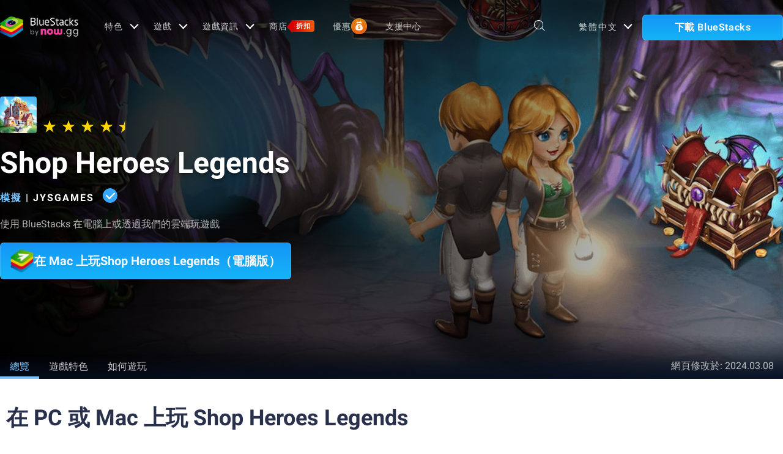

--- FILE ---
content_type: text/html; charset=utf-8
request_url: https://www.bluestacks.com/tw/apps/simulation/shop-heroes-legend-on-pc.html
body_size: 82044
content:
<!DOCTYPE html><html lang="zh-hant" dir="ltr" data-country="US" data-locale="tw"><head><script>var domain = 'bluestacks.com';
                  if (
                    location.hostname.includes('bluestacks.com')
                  ) {
                    domain = 'bluestacks.com';
                  } else if (location.hostname === 'local.bluestacks.com') {
                    domain = 'local.bluestacks.com';
                  } else if (location.hostname === 'localhost') {
                    domain = 'localhost';
                  } else {
                    domain = 'bstkinternal.net';
                  }

                  var setCookie = (cookieName, cookieValue, daysToExpire) => {
                    var date = new Date();
                    date.setTime(date.getTime() + daysToExpire * 24 * 60 * 60 * 1000);
                    var expires = 'expires=' + date.toUTCString();
                    document.cookie = cookieName + '=' + cookieValue + ';' + expires + ';' + domain + ';path=/';
                  };

                  function getCookie(cname) {
                    var name = cname + "=";
                    var decodedCookie = decodeURIComponent(document.cookie);
                    var ca = decodedCookie.split(';');
                    for (var i = 0; i < ca.length; i++) {
                      var c = ca[i];
                      while (c.charAt(0) == ' ') {
                        c = c.substring(1);
                      }
                      if (c.indexOf(name) == 0) {
                        return c.substring(name.length, c.length);
                      }
                    }
                    return "";
                  }

                  if (!getCookie('experiment_version') && location.pathname.includes('/apps/')) {
                    setCookie('experiment_version', 'experiment_variant', 7);
                  }
                  var htmlEle = document.querySelector('html');
                  htmlEle.classList.add('experiment_variant');
                </script><link rel="preload" href="https://cdn-bgp.bluestacks.com/BGP/tw/gametiles_com.cloudcade.ltgames.shl.jpg" as="image" media="(max-width: 767px)"/><link rel="preload" href="https://cdn-bgp.bluestacks.com/BGP/tw/app_page_com.cloudcade.ltgames.shl.jpg" as="image" media="(min-width: 768px)"/><meta charSet="UTF-8"/><title>Shop Heroes Legends - 下載遊玩 PC 或 Mac 版本 (模擬器)</title><meta name="robots" content="index,follow"/><meta http-equiv="X-UA-Compatible" content="ie=edge"/><link rel="canonical" href="https://www.bluestacks.com/tw/apps/simulation/shop-heroes-legend-on-pc.html"/><meta name="description" content="安裝 BlueStacks ，在 PC、Mac 或筆記型電腦上玩Shop Heroes Legends遊戲。用鍵盤/滑鼠或遊戲手把享受流暢的遊戲體驗。"/><meta name="baidu-site-verification" content="code-y42E1spUr0"/><meta name="theme-color" content="#FF42A5"/><meta property="og:locale" content="zh-Hant_TW"/><meta property="og:type" content="website"/><meta property="og:title" content="Shop Heroes Legends - 下載遊玩 PC 或 Mac 版本 (模擬器)"/><meta property="og:description" content="安裝 BlueStacks ，在 PC、Mac 或筆記型電腦上玩Shop Heroes Legends遊戲。用鍵盤/滑鼠或遊戲手把享受流暢的遊戲體驗。"/><meta property="og:url" content="https://www.bluestacks.com/tw/apps/simulation/shop-heroes-legend-on-pc.html"/><meta property="og:site_name" content="Bluestacks - The Best Android Emulator on PC as Rated by You"/><meta property="article:publisher" content="https://www.facebook.com/BlueStacksInc/"/><meta property="og:updated_time" content="2021-10-04T11:56:17+00:00"/><meta property="fb:app_id" content="236804760387339"/><meta property="twitter:title" content="Shop Heroes Legends - 下載遊玩 PC 或 Mac 版本 (模擬器)"/><meta property="og:image:alt" content="Shop Heroes Legends - 下載遊玩 PC 或 Mac 版本 (模擬器)"/><meta name="twitter:title" content="Shop Heroes Legends - 下載遊玩 PC 或 Mac 版本 (模擬器)"/><meta name="twitter:description" content="安裝 BlueStacks ，在 PC、Mac 或筆記型電腦上玩Shop Heroes Legends遊戲。用鍵盤/滑鼠或遊戲手把享受流暢的遊戲體驗。"/><meta name="twitter:creator" content="@bluestacksinc"/><link rel="icon" href="https://cdn-www.bluestacks.com/bs-images/logo-icon.png" sizes="32x32"/><link rel="icon" href="https://cdn-www.bluestacks.com/bs-images/logo-icon.png" sizes="192x192"/><link rel="apple-touch-icon-precomposed" href="https://cdn-www.bluestacks.com/bs-images/logo-icon.png"/><meta name="msapplication-TileImage" content="https://cdn-www.bluestacks.com/bs-images/logo-icon.png"/><meta name="viewport" content="width=device-width,initial-scale=1,shrink-to-fit=no"/><meta name="google-site-verification" content="tbz8pRvfI7jRiJR8spPefljM-dF2Vi3MIxitsQ2oX_Y"/><meta name="naver-site-verification" content="c5e09798c62ac637c3a92471c52d236c3e4bffc1"/><meta name="referrer" content="no-referrer-when-downgrade"/><link rel="preconnect" href="https://cloud.bluestacks.com"/><link rel="dns-prefetch" href="https://www.google-analytics.com"/><link rel="preconnect" href="https://fonts.gstatic.com"/><meta property="og:image" content="https://cdn-www.bluestacks.com/bs-images/featured_com.cloudcade.ltgames.shl.jpg"/><meta property="og:image:secure_url" content="https://cdn-www.bluestacks.com/bs-images/featured_com.cloudcade.ltgames.shl.jpg"/><meta property="og:image:width" content="1200"/><meta property="og:image:height" content="630"/><meta property="og:image:type" content="image/jpeg"/><meta name="twitter:card" content="summary_large_image"/><meta name="twitter:image" content="https://cdn-www.bluestacks.com/bs-images/featured_com.cloudcade.ltgames.shl.jpg"/><link rel="alternate" href="https://www.bluestacks.com/apps/simulation/shop-heroes-legend-on-pc.html" hrefLang="x-default"/><link rel="alternate" href="https://www.bluestacks.com/tw/apps/simulation/shop-heroes-legend-on-pc.html" hrefLang="zh-hant"/><link rel="alternate" href="https://www.bluestacks.com/vi/apps/simulation/shop-heroes-legend-on-pc.html" hrefLang="vi"/><link rel="alternate" href="https://www.bluestacks.com/tr/apps/simulation/shop-heroes-legend-on-pc.html" hrefLang="tr"/><link rel="alternate" href="https://www.bluestacks.com/th/apps/simulation/shop-heroes-legend-on-pc.html" hrefLang="th"/><link rel="alternate" href="https://www.bluestacks.com/ru/apps/simulation/shop-heroes-legend-on-pc.html" hrefLang="ru"/><link rel="alternate" href="https://www.bluestacks.com/pt-br/apps/simulation/shop-heroes-legend-on-pc.html" hrefLang="pt-br"/><link rel="alternate" href="https://www.bluestacks.com/pl/apps/simulation/shop-heroes-legend-on-pc.html" hrefLang="pl"/><link rel="alternate" href="https://www.bluestacks.com/ko/apps/simulation/shop-heroes-legend-on-pc.html" hrefLang="ko"/><link rel="alternate" href="https://www.bluestacks.com/it/apps/simulation/shop-heroes-legend-on-pc.html" hrefLang="it"/><link rel="alternate" href="https://www.bluestacks.com/id/apps/simulation/shop-heroes-legend-on-pc.html" hrefLang="id"/><link rel="alternate" href="https://www.bluestacks.com/fr/apps/simulation/shop-heroes-legend-on-pc.html" hrefLang="fr"/><link rel="alternate" href="https://www.bluestacks.com/es/apps/simulation/shop-heroes-legend-on-pc.html" hrefLang="es"/><link rel="alternate" href="https://www.bluestacks.com/de/apps/simulation/shop-heroes-legend-on-pc.html" hrefLang="de"/><link rel="alternate" href="https://www.bluestacks.com/ar/apps/simulation/shop-heroes-legend-on-pc.html" hrefLang="ar"/><link rel="preload" as="image" href="https://cdn-bgp.bluestacks.com/BGP/tw/app_page_com.cloudcade.ltgames.shl.jpg"/><meta name="next-head-count" content="59"/><script id="global-script" strategy="afterInteractive">
              window['gtag_enable_tcf_support'] = true;
              window.show_advertisement = true;
              // GA init function
              window.dataLayer = window.dataLayer || [];
              function gtag(){dataLayer.push(arguments);}
              </script><script id="quantcast-script" strategy="afterInteractive">
              window.inMobileScript = function() {
            var host = "bluestacks.com";
            var element = document.createElement("script");
            var firstScript = document.getElementsByTagName("script")[0];
            var url = "https://cmp.inmobi.com".concat("/choice/", "mw9xJtqPQGFbC", "/", host, "/choice.js?tag_version=V3");
            var uspTries = 0;
            var uspTriesLimit = 3;
            element.async = true;
            element.type = "text/javascript";
            element.src = url;
            firstScript.parentNode.insertBefore(element, firstScript);
            function makeStub() {
                var TCF_LOCATOR_NAME = "__tcfapiLocator";
                var queue = [];
                var win = window;
                var cmpFrame;
                function addFrame() {
                    var doc = win.document;
                    var otherCMP = !!win.frames[TCF_LOCATOR_NAME];
                    if (!otherCMP) {
                        if (doc.body) {
                            var iframe = doc.createElement("iframe");
                            iframe.style.cssText = "display:none";
                            iframe.name = TCF_LOCATOR_NAME;
                            doc.body.appendChild(iframe);
                        } else {
                            setTimeout(addFrame, 5);
                        }
                    }
                    return !otherCMP;
                }
                function tcfAPIHandler() {
                    var gdprApplies;
                    var args = arguments;
                    if (!args.length) {
                        return queue;
                    } else if (args[0] === "setGdprApplies") {
                        if (args.length > 3 && args[2] === 2 && typeof args[3] === "boolean") {
                            gdprApplies = args[3];
                            if (typeof args[2] === "function") {
                                args[2]("set", true);
                            }
                        }
                    } else if (args[0] === "ping") {
                        var retr = {
                            gdprApplies: gdprApplies,
                            cmpLoaded: false,
                            cmpStatus: "stub"
                        };
                        if (typeof args[2] === "function") {
                            args[2](retr);
                        }
                    } else {
                        if (args[0] === "init" && typeof args[3] === "object") {
                            args[3] = Object.assign(args[3], {
                                tag_version: "V3"
                            });
                        }
                        queue.push(args);
                    }
                }
                function postMessageEventHandler(event) {
                    var msgIsString = typeof event.data === "string";
                    var json = {};
                    try {
                        if (msgIsString) {
                            json = JSON.parse(event.data);
                        } else {
                            json = event.data;
                        }
                    } catch (ignore) {}
                    var payload = json.__tcfapiCall;
                    if (payload) {
                        window.__tcfapi(payload.command, payload.version, function(retValue, success) {
                            var returnMsg = {
                                __tcfapiReturn: {
                                    returnValue: retValue,
                                    success: success,
                                    callId: payload.callId
                                }
                            };
                            if (msgIsString) {
                                returnMsg = JSON.stringify(returnMsg);
                            }
                            if (event && event.source && event.source.postMessage) {
                                event.source.postMessage(returnMsg, "*");
                            }
                        }, payload.parameter);
                    }
                }
                while(win){
                    try {
                        if (win.frames[TCF_LOCATOR_NAME]) {
                            cmpFrame = win;
                            break;
                        }
                    } catch (ignore) {}
                    if (win === window.top) {
                        break;
                    }
                    win = win.parent;
                }
                if (!cmpFrame) {
                    addFrame();
                    win.__tcfapi = tcfAPIHandler;
                    win.addEventListener("message", postMessageEventHandler, false);
                }
            }
            makeStub();
            function makeGppStub() {
                const CMP_ID = 10;
                const SUPPORTED_APIS = [
                    "2:tcfeuv2",
                    "6:uspv1",
                    "7:usnatv1",
                    "8:usca",
                    "9:usvav1",
                    "10:uscov1",
                    "11:usutv1",
                    "12:usctv1"
                ];
                window.__gpp_addFrame = function(n) {
                    if (!window.frames[n]) {
                        if (document.body) {
                            var i = document.createElement("iframe");
                            i.style.cssText = "display:none";
                            i.name = n;
                            document.body.appendChild(i);
                        } else {
                            window.setTimeout(window.__gpp_addFrame, 10, n);
                        }
                    }
                };
                window.__gpp_stub = function() {
                    var b = arguments;
                    __gpp.queue = __gpp.queue || [];
                    __gpp.events = __gpp.events || [];
                    if (!b.length || b.length == 1 && b[0] == "queue") {
                        return __gpp.queue;
                    }
                    if (b.length == 1 && b[0] == "events") {
                        return __gpp.events;
                    }
                    var cmd = b[0];
                    var clb = b.length > 1 ? b[1] : null;
                    var par = b.length > 2 ? b[2] : null;
                    if (cmd === "ping") {
                        clb({
                            gppVersion: "1.1",
                            cmpStatus: "stub",
                            cmpDisplayStatus: "hidden",
                            signalStatus: "not ready",
                            supportedAPIs: SUPPORTED_APIS,
                            cmpId: CMP_ID,
                            sectionList: [],
                            applicableSections: [
                                -1
                            ],
                            gppString: "",
                            parsedSections: {}
                        }, true);
                    } else if (cmd === "addEventListener") {
                        if (!("lastId" in __gpp)) {
                            __gpp.lastId = 0;
                        }
                        __gpp.lastId++;
                        var lnr = __gpp.lastId;
                        __gpp.events.push({
                            id: lnr,
                            callback: clb,
                            parameter: par
                        });
                        clb({
                            eventName: "listenerRegistered",
                            listenerId: lnr,
                            data: true,
                            pingData: {
                                gppVersion: "1.1",
                                cmpStatus: "stub",
                                cmpDisplayStatus: "hidden",
                                signalStatus: "not ready",
                                supportedAPIs: SUPPORTED_APIS,
                                cmpId: CMP_ID,
                                sectionList: [],
                                applicableSections: [
                                    -1
                                ],
                                gppString: "",
                                parsedSections: {}
                            }
                        }, true);
                    } else if (cmd === "removeEventListener") {
                        var success = false;
                        for(var i = 0; i < __gpp.events.length; i++){
                            if (__gpp.events[i].id == par) {
                                __gpp.events.splice(i, 1);
                                success = true;
                                break;
                            }
                        }
                        clb({
                            eventName: "listenerRemoved",
                            listenerId: par,
                            data: success,
                            pingData: {
                                gppVersion: "1.1",
                                cmpStatus: "stub",
                                cmpDisplayStatus: "hidden",
                                signalStatus: "not ready",
                                supportedAPIs: SUPPORTED_APIS,
                                cmpId: CMP_ID,
                                sectionList: [],
                                applicableSections: [
                                    -1
                                ],
                                gppString: "",
                                parsedSections: {}
                            }
                        }, true);
                    } else if (cmd === "hasSection") {
                        clb(false, true);
                    } else if (cmd === "getSection" || cmd === "getField") {
                        clb(null, true);
                    } else {
                        __gpp.queue.push([].slice.apply(b));
                    }
                };
                window.__gpp_msghandler = function(event) {
                    var msgIsString = typeof event.data === "string";
                    try {
                        var json = msgIsString ? JSON.parse(event.data) : event.data;
                    } catch (e) {
                        var json = null;
                    }
                    if (typeof json === "object" && json !== null && "__gppCall" in json) {
                        var i = json.__gppCall;
                        window.__gpp(i.command, function(retValue, success) {
                            var returnMsg = {
                                __gppReturn: {
                                    returnValue: retValue,
                                    success: success,
                                    callId: i.callId
                                }
                            };
                            event.source.postMessage(msgIsString ? JSON.stringify(returnMsg) : returnMsg, "*");
                        }, "parameter" in i ? i.parameter : null, "version" in i ? i.version : "1.1");
                    }
                };
                if (!("__gpp" in window) || typeof window.__gpp !== "function") {
                    window.__gpp = window.__gpp_stub;
                    window.addEventListener("message", window.__gpp_msghandler, false);
                    window.__gpp_addFrame("__gppLocator");
                }
            }
            makeGppStub();
            var uspStubFunction = function() {
                var arg = arguments;
                if (typeof window.__uspapi !== uspStubFunction) {
                    setTimeout(function() {
                        if (typeof window.__uspapi !== "undefined") {
                            window.__uspapi.apply(window.__uspapi, arg);
                        }
                    }, 500);
                }
            };
            var checkIfUspIsReady = function() {
                uspTries++;
                if (window.__uspapi === uspStubFunction && uspTries < uspTriesLimit) {
                    console.warn("USP is not accessible");
                } else {
                    clearInterval(uspInterval);
                }
            };
            if (typeof window.__uspapi === "undefined") {
                window.__uspapi = uspStubFunction;
                var uspInterval = setInterval(checkIfUspIsReady, 6000);
            }
        };
             (
              ()=>{
            window.getDomainFromUrl = function(url_) {
                const url = new URL(url_);
                const parts = url.hostname.split(".");
                if (parts.length > 2) {
                    return parts.slice(-2).join(".");
                }
                return url.hostname;
            };
            // Listen for the parent's response
            window.addEventListener("message", (event)=>{
                const domain = window.getDomainFromUrl(event.origin);
                if ([
                    "bluestacks.com",
                    "bstkinternal.net"
                ].includes(domain)) {
                    if (event.data.action_type === "isBS5ClientResult") {
                        document.querySelector("body").dataset["appplayer"] = true;
                        window.appplayer = true;
                        console.warn("AppCenter is detected");
                    }
                }
            });
            window.gotAppPlayerBackPage = ()=>{
                if (window.location.pathname == "/products/deals.html") {
                    window.parent.postMessage({
                        action_type: "goback"
                    }, "https://cdn-bgp.bluestacks.com");
                    return;
                }
                if (window.history.length > 1) {
                    window.history.back();
                } else {
                    window.parent.postMessage({
                        action_type: "goback"
                    }, "https://cdn-bgp.bluestacks.com");
                }
            };
            window.addAppPlayerBackButton = ()=>{
                var ref;
                const button = document.createElement("button");
                button.className = "app-placyer-back"; // Add class
                button.innerHTML = `
                <svg xmlns="http://www.w3.org/2000/svg" width="20" height="20" viewBox="0 0 20 20" fill="none">
                    <path d="M17 10.5H3M3 10.5L8.5 5M3 10.5L8.5 16" 
                          stroke="#F7FAFF" strokeWidth="2" 
                          style="stroke: rgb(247, 250, 255); stroke-opacity: 1;">
                    </path>
                </svg>
                Go Back
            `;
                button.onclick = window.gotAppPlayerBackPage;
                document === null || document === void 0 ? void 0 : (ref = document.body) === null || ref === void 0 ? void 0 : ref.appendChild(button);
            };
            // Call the function to add the button
            if (window.self !== window.top) {
                window.parent.postMessage({
                    action_type: "isBS5Client"
                }, "https://cdn-bgp.bluestacks.com");
                window.isBS5ClientInterval = setInterval(()=>{
                    window.parent.postMessage({
                        action_type: "isBS5Client"
                    }, "https://cdn-bgp.bluestacks.com");
                }, 50);
                setTimeout(()=>{
                    window.parent.postMessage({
                        action_type: "isBS5Client"
                    }, "https://cdn-bgp.bluestacks.com");
                    window.addAppPlayerBackButton();
                    if (window.isBS5ClientInterval) {
                        clearInterval(window.isBS5ClientInterval);
                    }
                }, 2000);
            } else {
                inMobileScript();
            }
        }
             )();
             </script><script strategy="lazyOnload">
                  let bstkLazyloadImages = () =>{
                    var forEach = (list, callback) => {
                      Array.prototype.forEach.call(list, callback);
                    };
                    var preloadImage = (img) => {
                      const src = img.getAttribute("data-src");
                      const oSrc = img.getAttribute("data-org");
                      const tryAlt = img.getAttribute("data-try-alt"); 

                      if (!src) return;

                      const virtualImg = new Image();
                      virtualImg.src = src;

                      virtualImg.onload = (e) => {
                        img.setAttribute("src", src);
                        img.addEventListener(
                          "load",
                          function loaded() {
                            if (!img) return;
                            img.classList.add("loadded");
                            img.classList.add("unblur");
                            img.classList.remove("lazy");
                          },
                          false
                        );
                      };

                      function tryAltDomains(errorImg, index){
                        return new Promise((resolve, reject) => { 
                          let domains = ["d2u1q3j7uk6p0t.cloudfront.net"]
                          if(domains[index]){
                            let newImg = errorImg.split('/');
                            newImg[2] = domains[index];
                            newImg = newImg.join('/')
                            const img = new Image();
                            img.src = newImg;
                            if (img.complete) {
                              resolve(newImg);
                            } else {
                              img.onload = () => {
                                resolve(newImg);
                              };
                              img.onerror = () => {
                                if(index < domains.length){
                                  return resolve(tryAltDomains(newImg, index + 1));
                                }else{
                                  return reject(false);
                                }
                              };
                            }
                          }else{
                            return reject(false);
                          }
                        })
                      }
                      
                      virtualImg.onerror = (e) => {
                        const fallbackSrc = img.getAttribute("data-fallback");
                        if(tryAlt){
                          tryAltDomains(oSrc, 0)
                          .then((newImg)=>{
                            img.setAttribute("src", newImg);
                          })
                          .catch(()=>{
                            if (fallbackSrc) {
                              img.setAttribute("src", fallbackSrc);
                              img.classList.add("fallback-img");
                            }
                          })
                        }else{
                          if (fallbackSrc) {
                            img.setAttribute("src", fallbackSrc);
                            img.classList.add("fallback-img");
                          }
                        }
                        img.classList.add("loadded");
                        img.classList.add("unblur");
                        img.classList.remove("lazy");
                      };
                    };

                    
                    var lazys = document.querySelectorAll("img.lazy");

                    /**
                     * Checking for Browser support, if not has load it all.
                     */
                    if (!("IntersectionObserver" in window)) {
                      forEach(lazys, (lazy) => preloadImage(lazy));
                    } else {
                      /**
                       * [onIntersection description]
                       * @param  {[type]} entries [description]
                       */
                      const onIntersection = (entries) => {
                        forEach(entries, (entry) => {
                          if (entry.intersectionRatio > 0) {
                            scroll.unobserve(entry.target);
                            preloadImage(entry.target);
                          }
                        });
                      };

                      /**
                       * instance of the IntersectionObserver
                       * @param {[callback]} onIntersection
                       * @see https://developer.mozilla.org/en-US/docs/Web/API/Intersection_Observer_API
                       */
                      const scroll = new IntersectionObserver(onIntersection, {
                        rootMargin: "50px 0px",
                        threshold: 0.1,
                      });

                      /**
                       * Targeting all selected elements to be observed
                       */
                      forEach(lazys, (lazy) => scroll.observe(lazy));
                    }
                  }
                  document.addEventListener("DOMContentLoaded", () => {
                    bstkLazyloadImages();
                    setTimeout(()=>{
                      bstkLazyloadImages();
                    },3000)
                  })

                  </script><script id="gtag-base" strategy="afterInteractive">
            // <!-- Google Tag Manager -->
            (function(w,d,s,l,i){w[l]=w[l]||[];w[l].push({'gtm.start':
            new Date().getTime(),event:'gtm.js'});var f=d.getElementsByTagName(s)[0],
            j=d.createElement(s),dl=l!='dataLayer'?'&l='+l:'';j.async=true;j.src=
            'https://www.googletagmanager.com/gtm.js?id='+i+dl;f.parentNode.insertBefore(j,f);
            })(window,document,'script','dataLayer','GTM-W4Z4SG');
            // <!-- End Google Tag Manager -->
          </script><script strategy="afterInteractive">
              let quantcastTimerCount = 0;
              let domain_name = 'bluestacks.com';
              let quantcastCookie = getCookie('quant_cast_cookie');
              if(quantcastCookie == 'accept'){
                window.show_advertisement = true;
              }else{
                window.show_advertisement = false;
              }
              if (
                location.hostname.includes('bluestacks.com')
              ) {
                domain_name = 'bluestacks.com';
              } else if (location.hostname === 'local.bluestacks.com') {
                domain_name = 'local.bluestacks.com';
              } else if (location.hostname === 'localhost') {
                domain_name = 'localhost';
              } else {
                domain_name = 'bstkinternal.net';
              }

              function getCookie(cname) {
                var name = cname + "=";
                var decodedCookie = decodeURIComponent(document.cookie);
                var ca = decodedCookie.split(';');
                for (var i = 0; i < ca.length; i++) {
                  var c = ca[i];
                  while (c.charAt(0) == ' ') {
                    c = c.substring(1);
                  }
                  if (c.indexOf(name) == 0) {
                    return c.substring(name.length, c.length);
                  }
                }
                return "";
              }
              var setCookie = (cookieName, cookieValue, daysToExpire) => {
                var date = new Date();
                date.setTime(date.getTime() + daysToExpire * 24 * 60 * 60 * 1000);
                var expires = 'expires=' + date.toUTCString();
                document.cookie = cookieName + '=' + cookieValue + ';' + expires + ';' + domain_name + ';path=/';
              };
              let gtmLoaded = false;
              let gaLoaded = false;

              const loadGTM = () => {
                if (!gtmLoaded) {
                  let quantcastCookie = getCookie('quant_cast_cookie');
                  if (quantcastCookie == 'accept') {
                    gtmLoaded = true;
                    let gtmScriptTag = document.createElement('script');
                    gtmScriptTag.src = '/wp-content/themes/bluestacks/js/gtm.js';
                    gtmScriptTag.async = true;
                    document.head.appendChild(gtmScriptTag);
                  }
                }
              }

              const loadGA = () => {
                if (!gaLoaded) {
                  let quantcastCookie = getCookie('quant_cast_cookie');
                  if (quantcastCookie) {
                    gaLoaded = true;
                    let gaScriptTag = document.createElement('script');
                    gaScriptTag.src = 'https://www.googletagmanager.com/gtag/js?id=G-3PED3R14PQ';
                    gaScriptTag.async = true;
                    document.head.appendChild(gaScriptTag);
          
                    setTimeout(function(){
                      gtag('js', new Date());
                      gtag('config', 'G-3PED3R14PQ');
                    },1000);
                  }
                }
              }

              window.quant_cast_cookie = true;
              document.addEventListener( 'click', function ( event ) {
                let eleClass = event.target.className.toString();
                // Save and Exit button event
                if(!event.target.className){
                  eleClass = event.target.parentElement.className.toString();
                }
                if(event.target && (eleClass.trim() == 'css-47sehv' || event.target.className == 'qc-cmp2-close-icon') ) {
                  setCookie('quant_cast_cookie',window.quant_cast_cookie , 30);
                  //loadGTM();
                  loadGA();
                };
                let moreOptClass = event.target.className.toString();
                if(!event.target.className){
                  moreOptClass = event.target.parentElement.className.toString();
                }
                // Save and Exit button event
                if(event.target && (moreOptClass.trim() == 'css-1hy2vtq') ) {
                  window.quant_cast_cookie = false;
                };
                if(event.target && (event.target.innerText == 'REJECT ALL' || event.target.innerText == 'OFF')) {
                  quant_cast_cookie = false;
                };
                if(event.target && (event.target.innerText == 'ACCEPT ALL' || event.target.innerText == 'ON')) {
                  quant_cast_cookie = true;
                };
              });

              let quantcastInterval = setInterval(function() {
                //loadGTM();
                loadGA();
              }, 1000)</script><script id="gtag-base" strategy="afterInteractive">
              const loadGAOther = () => {
                let gaScriptTag = document.createElement('script');
                gaScriptTag.src = 'https://www.googletagmanager.com/gtag/js?id=G-3PED3R14PQ';
                gaScriptTag.async = true;
                document.head.appendChild(gaScriptTag);

                setTimeout(function(){
                  gtag('js', new Date());
                  gtag('config', 'G-3PED3R14PQ');
                },1000);
              }
              loadGAOther();
          </script><meta name="next-font-preconnect"/><link rel="preload" href="/_next/static/css/f0dfd0cae46cd43b.css" as="style"/><link rel="stylesheet" href="/_next/static/css/f0dfd0cae46cd43b.css" data-n-p=""/><noscript data-n-css=""></noscript><script defer="" nomodule="" src="/_next/static/chunks/polyfills-5cd94c89d3acac5f.js"></script><script src="/_next/static/chunks/webpack-5c7687d58c15049a.js" defer=""></script><script src="/_next/static/chunks/framework-9cf46cf0fe8d1146.js" defer=""></script><script src="/_next/static/chunks/main-3456a641930ebb2c.js" defer=""></script><script src="/_next/static/chunks/pages/_app-8ca3d3d5004bdddc.js" defer=""></script><script src="/_next/static/chunks/0975f2b1-5217cdcae2597d7e.js" defer=""></script><script src="/_next/static/chunks/2675-3b682edc71d44a12.js" defer=""></script><script src="/_next/static/chunks/1795-fcd12dc84069a4bf.js" defer=""></script><script src="/_next/static/chunks/621-c555ce241eec4ad2.js" defer=""></script><script src="/_next/static/chunks/9941-7c93e2f1f995e0b4.js" defer=""></script><script src="/_next/static/chunks/8899-dfead38c7a94fc11.js" defer=""></script><script src="/_next/static/chunks/5594-09637f7cea7be4bf.js" defer=""></script><script src="/_next/static/chunks/234-58bc333aa305c9ed.js" defer=""></script><script src="/_next/static/chunks/8491-4c71c3566a2de3c1.js" defer=""></script><script src="/_next/static/chunks/594-b67a1b25c478fc9d.js" defer=""></script><script src="/_next/static/chunks/5971-ddabbc00140672b0.js" defer=""></script><script src="/_next/static/chunks/pages/apps/%5Bcategory%5D/%5Bapp-page%5D-567ca87211e1913c.js" defer=""></script><script src="/_next/static/RxqVKMWk7HOkDUjqAe0jj/_buildManifest.js" defer=""></script><script src="/_next/static/RxqVKMWk7HOkDUjqAe0jj/_ssgManifest.js" defer=""></script><script src="/_next/static/RxqVKMWk7HOkDUjqAe0jj/_middlewareManifest.js" defer=""></script><style data-styled="" data-styled-version="5.3.11">@font-face{font-family:'Roboto';font-style:normal;font-weight:400;font-display:swap;src:url(https://fonts.gstatic.com/s/roboto/v30/KFOmCnqEu92Fr1Mu72xKKTU1Kvnz.woff2) format('woff2');unicode-range:U+0460-052F,U+1C80-1C88,U+20B4,U+2DE0-2DFF,U+A640-A69F,U+FE2E-FE2F;}/*!sc*/
@font-face{font-family:'Roboto';font-style:normal;font-weight:400;font-display:swap;src:url(https://fonts.gstatic.com/s/roboto/v30/KFOmCnqEu92Fr1Mu5mxKKTU1Kvnz.woff2) format('woff2');unicode-range:U+0301,U+0400-045F,U+0490-0491,U+04B0-04B1,U+2116;}/*!sc*/
@font-face{font-family:'Roboto';font-style:normal;font-weight:400;font-display:swap;src:url(https://fonts.gstatic.com/s/roboto/v30/KFOmCnqEu92Fr1Mu7mxKKTU1Kvnz.woff2) format('woff2');unicode-range:U+1F00-1FFF;}/*!sc*/
@font-face{font-family:'Roboto';font-style:normal;font-weight:400;font-display:swap;src:url(https://fonts.gstatic.com/s/roboto/v30/KFOmCnqEu92Fr1Mu4WxKKTU1Kvnz.woff2) format('woff2');unicode-range:U+0370-03FF;}/*!sc*/
@font-face{font-family:'Roboto';font-style:normal;font-weight:400;font-display:swap;src:url(https://fonts.gstatic.com/s/roboto/v30/KFOmCnqEu92Fr1Mu7WxKKTU1Kvnz.woff2) format('woff2');unicode-range:U+0102-0103,U+0110-0111,U+0128-0129,U+0168-0169,U+01A0-01A1,U+01AF-01B0,U+1EA0-1EF9,U+20AB;}/*!sc*/
@font-face{font-family:'Roboto';font-style:normal;font-weight:400;font-display:swap;src:url(https://fonts.gstatic.com/s/roboto/v30/KFOmCnqEu92Fr1Mu7GxKKTU1Kvnz.woff2) format('woff2');unicode-range:U+0100-024F,U+0259,U+1E00-1EFF,U+2020,U+20A0-20AB,U+20AD-20CF,U+2113,U+2C60-2C7F,U+A720-A7FF;}/*!sc*/
@font-face{font-family:'Roboto';font-style:normal;font-weight:400;font-display:swap;src:url(https://fonts.gstatic.com/s/roboto/v30/KFOmCnqEu92Fr1Mu4mxKKTU1Kg.woff2) format('woff2');unicode-range:U+0000-00FF,U+0131,U+0152-0153,U+02BB-02BC,U+02C6,U+02DA,U+02DC,U+2000-206F,U+2074,U+20AC,U+2122,U+2191,U+2193,U+2212,U+2215,U+FEFF,U+FFFD;}/*!sc*/
@font-face{font-family:'Roboto';font-style:normal;font-weight:500;font-display:swap;src:url(https://fonts.gstatic.com/s/roboto/v30/KFOlCnqEu92Fr1MmEU9fCRc4AMP6lbBP.woff2) format('woff2');unicode-range:U+0460-052F,U+1C80-1C88,U+20B4,U+2DE0-2DFF,U+A640-A69F,U+FE2E-FE2F;}/*!sc*/
@font-face{font-family:'Roboto';font-style:normal;font-weight:500;font-display:swap;src:url(https://fonts.gstatic.com/s/roboto/v30/KFOlCnqEu92Fr1MmEU9fABc4AMP6lbBP.woff2) format('woff2');unicode-range:U+0301,U+0400-045F,U+0490-0491,U+04B0-04B1,U+2116;}/*!sc*/
@font-face{font-family:'Roboto';font-style:normal;font-weight:500;font-display:swap;src:url(https://fonts.gstatic.com/s/roboto/v30/KFOlCnqEu92Fr1MmEU9fCBc4AMP6lbBP.woff2) format('woff2');unicode-range:U+1F00-1FFF;}/*!sc*/
@font-face{font-family:'Roboto';font-style:normal;font-weight:500;font-display:swap;src:url(https://fonts.gstatic.com/s/roboto/v30/KFOlCnqEu92Fr1MmEU9fBxc4AMP6lbBP.woff2) format('woff2');unicode-range:U+0370-03FF;}/*!sc*/
@font-face{font-family:'Roboto';font-style:normal;font-weight:500;font-display:swap;src:url(https://fonts.gstatic.com/s/roboto/v30/KFOlCnqEu92Fr1MmEU9fCxc4AMP6lbBP.woff2) format('woff2');unicode-range:U+0102-0103,U+0110-0111,U+0128-0129,U+0168-0169,U+01A0-01A1,U+01AF-01B0,U+1EA0-1EF9,U+20AB;}/*!sc*/
@font-face{font-family:'Roboto';font-style:normal;font-weight:500;font-display:swap;src:url(https://fonts.gstatic.com/s/roboto/v30/KFOlCnqEu92Fr1MmEU9fChc4AMP6lbBP.woff2) format('woff2');unicode-range:U+0100-024F,U+0259,U+1E00-1EFF,U+2020,U+20A0-20AB,U+20AD-20CF,U+2113,U+2C60-2C7F,U+A720-A7FF;}/*!sc*/
@font-face{font-family:'Roboto';font-style:normal;font-weight:500;font-display:swap;src:url(https://fonts.gstatic.com/s/roboto/v30/KFOlCnqEu92Fr1MmEU9fBBc4AMP6lQ.woff2) format('woff2');unicode-range:U+0000-00FF,U+0131,U+0152-0153,U+02BB-02BC,U+02C6,U+02DA,U+02DC,U+2000-206F,U+2074,U+20AC,U+2122,U+2191,U+2193,U+2212,U+2215,U+FEFF,U+FFFD;}/*!sc*/
@font-face{font-family:'Roboto';font-style:normal;font-weight:700;font-display:swap;src:url(https://fonts.gstatic.com/s/roboto/v30/KFOlCnqEu92Fr1MmWUlfCRc4AMP6lbBP.woff2) format('woff2');unicode-range:U+0460-052F,U+1C80-1C88,U+20B4,U+2DE0-2DFF,U+A640-A69F,U+FE2E-FE2F;}/*!sc*/
@font-face{font-family:'Roboto';font-style:normal;font-weight:700;font-display:swap;src:url(https://fonts.gstatic.com/s/roboto/v30/KFOlCnqEu92Fr1MmWUlfABc4AMP6lbBP.woff2) format('woff2');unicode-range:U+0301,U+0400-045F,U+0490-0491,U+04B0-04B1,U+2116;}/*!sc*/
@font-face{font-family:'Roboto';font-style:normal;font-weight:700;font-display:swap;src:url(https://fonts.gstatic.com/s/roboto/v30/KFOlCnqEu92Fr1MmWUlfCBc4AMP6lbBP.woff2) format('woff2');unicode-range:U+1F00-1FFF;}/*!sc*/
@font-face{font-family:'Roboto';font-style:normal;font-weight:700;font-display:swap;src:url(https://fonts.gstatic.com/s/roboto/v30/KFOlCnqEu92Fr1MmWUlfBxc4AMP6lbBP.woff2) format('woff2');unicode-range:U+0370-03FF;}/*!sc*/
@font-face{font-family:'Roboto';font-style:normal;font-weight:700;font-display:swap;src:url(https://fonts.gstatic.com/s/roboto/v30/KFOlCnqEu92Fr1MmWUlfCxc4AMP6lbBP.woff2) format('woff2');unicode-range:U+0102-0103,U+0110-0111,U+0128-0129,U+0168-0169,U+01A0-01A1,U+01AF-01B0,U+1EA0-1EF9,U+20AB;}/*!sc*/
@font-face{font-family:'Roboto';font-style:normal;font-weight:700;font-display:swap;src:url(https://fonts.gstatic.com/s/roboto/v30/KFOlCnqEu92Fr1MmWUlfChc4AMP6lbBP.woff2) format('woff2');unicode-range:U+0100-024F,U+0259,U+1E00-1EFF,U+2020,U+20A0-20AB,U+20AD-20CF,U+2113,U+2C60-2C7F,U+A720-A7FF;}/*!sc*/
@font-face{font-family:'Roboto';font-style:normal;font-weight:700;font-display:swap;src:url(https://fonts.gstatic.com/s/roboto/v30/KFOlCnqEu92Fr1MmWUlfBBc4AMP6lQ.woff2) format('woff2');unicode-range:U+0000-00FF,U+0131,U+0152-0153,U+02BB-02BC,U+02C6,U+02DA,U+02DC,U+2000-206F,U+2074,U+20AC,U+2122,U+2191,U+2193,U+2212,U+2215,U+FEFF,U+FFFD;}/*!sc*/
@font-face{font-family:'Poppins';font-style:normal;font-weight:400;font-display:swap;src:url(https://fonts.gstatic.com/s/poppins/v20/pxiEyp8kv8JHgFVrJJbecnFHGPezSQ.woff2) format('woff2');unicode-range:U+0900-097F,U+1CD0-1CF6,U+1CF8-1CF9,U+200C-200D,U+20A8,U+20B9,U+25CC,U+A830-A839,U+A8E0-A8FB;}/*!sc*/
@font-face{font-family:'Poppins';font-style:normal;font-weight:400;font-display:swap;src:url(https://fonts.gstatic.com/s/poppins/v20/pxiEyp8kv8JHgFVrJJnecnFHGPezSQ.woff2) format('woff2');unicode-range:U+0100-024F,U+0259,U+1E00-1EFF,U+2020,U+20A0-20AB,U+20AD-20CF,U+2113,U+2C60-2C7F,U+A720-A7FF;}/*!sc*/
@font-face{font-family:'Poppins';font-style:normal;font-weight:400;font-display:swap;src:url(https://fonts.gstatic.com/s/poppins/v20/pxiEyp8kv8JHgFVrJJfecnFHGPc.woff2) format('woff2');unicode-range:U+0000-00FF,U+0131,U+0152-0153,U+02BB-02BC,U+02C6,U+02DA,U+02DC,U+2000-206F,U+2074,U+20AC,U+2122,U+2191,U+2193,U+2212,U+2215,U+FEFF,U+FFFD;}/*!sc*/
@font-face{font-family:'Poppins';font-style:normal;font-weight:500;font-display:swap;src:url(https://fonts.gstatic.com/s/poppins/v20/pxiByp8kv8JHgFVrLGT9Z11lFd2JQEl8qw.woff2) format('woff2');unicode-range:U+0900-097F,U+1CD0-1CF6,U+1CF8-1CF9,U+200C-200D,U+20A8,U+20B9,U+25CC,U+A830-A839,U+A8E0-A8FB;}/*!sc*/
@font-face{font-family:'Poppins';font-style:normal;font-weight:500;font-display:swap;src:url(https://fonts.gstatic.com/s/poppins/v20/pxiByp8kv8JHgFVrLGT9Z1JlFd2JQEl8qw.woff2) format('woff2');unicode-range:U+0100-024F,U+0259,U+1E00-1EFF,U+2020,U+20A0-20AB,U+20AD-20CF,U+2113,U+2C60-2C7F,U+A720-A7FF;}/*!sc*/
@font-face{font-family:'Poppins';font-style:normal;font-weight:500;font-display:swap;src:url(https://fonts.gstatic.com/s/poppins/v20/pxiByp8kv8JHgFVrLGT9Z1xlFd2JQEk.woff2) format('woff2');unicode-range:U+0000-00FF,U+0131,U+0152-0153,U+02BB-02BC,U+02C6,U+02DA,U+02DC,U+2000-206F,U+2074,U+20AC,U+2122,U+2191,U+2193,U+2212,U+2215,U+FEFF,U+FFFD;}/*!sc*/
@font-face{font-family:'Poppins';font-style:normal;font-weight:600;font-display:swap;src:url(https://fonts.gstatic.com/s/poppins/v20/pxiByp8kv8JHgFVrLEj6Z11lFd2JQEl8qw.woff2) format('woff2');unicode-range:U+0900-097F,U+1CD0-1CF6,U+1CF8-1CF9,U+200C-200D,U+20A8,U+20B9,U+25CC,U+A830-A839,U+A8E0-A8FB;}/*!sc*/
@font-face{font-family:'Poppins';font-style:normal;font-weight:600;font-display:swap;src:url(https://fonts.gstatic.com/s/poppins/v20/pxiByp8kv8JHgFVrLEj6Z1JlFd2JQEl8qw.woff2) format('woff2');unicode-range:U+0100-024F,U+0259,U+1E00-1EFF,U+2020,U+20A0-20AB,U+20AD-20CF,U+2113,U+2C60-2C7F,U+A720-A7FF;}/*!sc*/
@font-face{font-family:'Poppins';font-style:normal;font-weight:600;font-display:swap;src:url(https://fonts.gstatic.com/s/poppins/v20/pxiByp8kv8JHgFVrLEj6Z1xlFd2JQEk.woff2) format('woff2');unicode-range:U+0000-00FF,U+0131,U+0152-0153,U+02BB-02BC,U+02C6,U+02DA,U+02DC,U+2000-206F,U+2074,U+20AC,U+2122,U+2191,U+2193,U+2212,U+2215,U+FEFF,U+FFFD;}/*!sc*/
@font-face{font-family:'Poppins';font-style:normal;font-weight:700;font-display:swap;src:url(https://fonts.gstatic.com/s/poppins/v20/pxiByp8kv8JHgFVrLCz7Z11lFd2JQEl8qw.woff2) format('woff2');unicode-range:U+0900-097F,U+1CD0-1CF6,U+1CF8-1CF9,U+200C-200D,U+20A8,U+20B9,U+25CC,U+A830-A839,U+A8E0-A8FB;}/*!sc*/
@font-face{font-family:'Poppins';font-style:normal;font-weight:700;font-display:swap;src:url(https://fonts.gstatic.com/s/poppins/v20/pxiByp8kv8JHgFVrLCz7Z1JlFd2JQEl8qw.woff2) format('woff2');unicode-range:U+0100-024F,U+0259,U+1E00-1EFF,U+2020,U+20A0-20AB,U+20AD-20CF,U+2113,U+2C60-2C7F,U+A720-A7FF;}/*!sc*/
@font-face{font-family:'Poppins';font-style:normal;font-weight:700;font-display:swap;src:url(https://fonts.gstatic.com/s/poppins/v20/pxiByp8kv8JHgFVrLCz7Z1xlFd2JQEk.woff2) format('woff2');unicode-range:U+0000-00FF,U+0131,U+0152-0153,U+02BB-02BC,U+02C6,U+02DA,U+02DC,U+2000-206F,U+2074,U+20AC,U+2122,U+2191,U+2193,U+2212,U+2215,U+FEFF,U+FFFD;}/*!sc*/
*{font-family:'Roboto',sans-serif;box-sizing:border-box;margin:0;padding:0;}/*!sc*/
*:focus,*:active,*:hover{outline:none;}/*!sc*/
.overflow-y-hidden{overflow-y:hidden;}/*!sc*/
.blog-home-page *{font-family:"Poppins",sans-serif;}/*!sc*/
.blog-home-page .subscribe-email .pop-up-content .upper-section .heading{width:100%;}/*!sc*/
.blog-home-page .header-wrapper .container .right-section .language-selector .language-selector-btn:hover .sub-menu{top:64px;}/*!sc*/
.blog-home-page .cat-lbl[data-cat="updates"],.blog-home-page .cat-title[data-cat="updates"]{color:#ea526f !important;}/*!sc*/
.blog-home-page .cat-lbl[data-cat="news"],.blog-home-page .cat-title[data-cat="news"]{color:#3ddc97 !important;}/*!sc*/
.blog-home-page .cat-lbl[data-cat="game-guides"],.blog-home-page .cat-title[data-cat="game-guides"]{color:#ff8a5b !important;}/*!sc*/
.blog-home-page .cat-lbl[data-cat="bluestacks-exclusives"],.blog-home-page .cat-title[data-cat="bluestacks-exclusives"]{color:#FFD500 !important;}/*!sc*/
.blog-home-page .cat-lbl[data-cat="bluestacks-roundups"],.blog-home-page .cat-title[data-cat="bluestacks-roundups"]{color:#CD4631 !important;}/*!sc*/
.blog-home-page .cat-lbl[data-cat="app-reviews"],.blog-home-page .cat-title[data-cat="app-reviews"]{color:#25CED1 !important;}/*!sc*/
@media (max-width:767px){.blog-home-page .subscribe-email{display:block;}.blog-home-page .subscribe-email .content-box .container{-webkit-flex-direction:column;-ms-flex-direction:column;flex-direction:column;-webkit-box-pack:center;-webkit-justify-content:center;-ms-flex-pack:center;justify-content:center;}.blog-home-page .subscribe-email .content-box .container .subscribe-heading{font-weight:700;font-size:18px !important;line-height:28px;padding:0;-webkit-flex:unset;-ms-flex:unset;flex:unset;}.blog-home-page .subscribe-email .content-box .container .newsletter-blog.subscribe-box{width:100%;margin-top:24px;}.blog-home-page .subscribe-email .content-box .container .newsletter-blog.subscribe-box .nw-error{top:-28px;font-size:10px;}}/*!sc*/
html,body{margin:0;padding:0;width:100%;background:#ffffff;}/*!sc*/
ul[class]{list-style:none;padding:0;margin:0;}/*!sc*/
button,.btn{cursor:pointer;}/*!sc*/
h1,h2,h3,h4,h5,h6,p,span{margin:0;font-weight:unset;}/*!sc*/
a{color:inherit;-webkit-text-decoration:none;text-decoration:none;cursor:pointer;}/*!sc*/
b,strong{font-family:var(--font-bold);}/*!sc*/
.inline-lazy{display:inline;}/*!sc*/
.main-content{min-height:calc(100vh - 297px);}/*!sc*/
.mac_intel-no-download .download-button,.experiment_variant .mac_intel-no-download .download-button,.mac_intel-no-download .container .right-section .download-buttons a.download-button,.experiment_variant .mac_intel-no-download.mac-os a.old-download,.mac_intel-no-download .container .left-section .download-ab-button,.mac_intel-no-download .left-section .download-ab-button,.mac_intel-no-download .old-download.download-ab-button,.mac_intel-no-download .container .download-wrapper > a.download-button{background:#b3c1ce !important;cursor:default;}/*!sc*/
.mac_intel-no-download .download-button:hover,.experiment_variant .mac_intel-no-download .download-button:hover,.mac_intel-no-download .container .right-section .download-buttons a.download-button:hover,.experiment_variant .mac_intel-no-download.mac-os a.old-download:hover,.mac_intel-no-download .container .left-section .download-ab-button:hover,.mac_intel-no-download .left-section .download-ab-button:hover,.mac_intel-no-download .old-download.download-ab-button:hover,.mac_intel-no-download .container .download-wrapper > a.download-button:hover{background:#b3c1ce !important;webkit-filter:none;-webkit-filter:none;filter:none;}/*!sc*/
.mac_intel-no-download .sub-title a{pointer-events:none;color:#b3c1ce !important;cursor:default;}/*!sc*/
.mac_intel-no-download .pop-up-content .lower-section .download-wrapper .old-download.download-button{color:#bbb;}/*!sc*/
.tooltip-text-mac_intel{display:none;width:-webkit-max-content;width:-moz-max-content;width:max-content;max-width:365px;line-height:1.5em;}/*!sc*/
.mac_intel-no-download-tooltip{overflow:visible !important;z-index:1;}/*!sc*/
.mac_intel-no-download-tooltip .tooltip-text-mac_intel{position:absolute;background:rgba(0,0,0,0.9);color:white;padding:4px 12px;border-radius:8px;font-size:14px;font-weight:normal;top:130%;left:50%;-webkit-transform:translateX(-50%) scale(0.9);-ms-transform:translateX(-50%) scale(0.9);transform:translateX(-50%) scale(0.9);opacity:0;visibility:hidden;-webkit-transition:all 0.3s ease-in-out;transition:all 0.3s ease-in-out;box-shadow:0 4px 10px rgba(0,0,0,0.2);}/*!sc*/
.mac_intel-no-download-tooltip .tooltip-text-mac_intel::after{content:"";position:absolute;bottom:100%;left:50%;-webkit-transform:translateX(-50%);-ms-transform:translateX(-50%);transform:translateX(-50%);border-width:8px;border-style:solid;border-color:transparent transparent rgba(0,0,0,0.85) transparent;}/*!sc*/
.mac_intel-no-download-tooltip:hover .tooltip-text-mac_intel{display:block;opacity:1;visibility:visible;-webkit-transform:translateX(-50%) scale(1);-ms-transform:translateX(-50%) scale(1);transform:translateX(-50%) scale(1);}/*!sc*/
.windows-os .cloud-games-section .download-bsx:not(.download-bs10){display:none !important;}/*!sc*/
html[lang=ar] .cloud-games-section .container .download-banner{-webkit-flex-direction:row-reverse;-ms-flex-direction:row-reverse;flex-direction:row-reverse;}/*!sc*/
html[lang=ar] .faq-section .container .faq-list .faq-item .toggle-arrow{right:unset;left:0;}/*!sc*/
html[lang=ar] .download-other-versions{-webkit-flex-direction:row-reverse;-ms-flex-direction:row-reverse;flex-direction:row-reverse;}/*!sc*/
html[lang=ar] .all-versions .download-version-list .version-li .r-section{margin-left:0;}/*!sc*/
html[lang=ar] .all-versions .download-version-list .version-li .r-section .l-side .title{margin-left:0;margin-right:8px;}/*!sc*/
@media (min-width:768px){html[lang=ar] .all-versions .download-version-list .version-li .r-section{margin-right:102px;}}/*!sc*/
.autocomplete-suggestions{z-index:9999;position:fixed !important;max-height:250px;border-radius:5px;background:#fff;overflow:hidden;overflow-y:auto;display:none;}/*!sc*/
.autocomplete-suggestions .search-wrapper .heading{display:-webkit-box;display:-webkit-flex;display:-ms-flexbox;display:flex;-webkit-box-pack:justify;-webkit-justify-content:space-between;-ms-flex-pack:justify;justify-content:space-between;margin:14px 0 5px 0;padding:0 14px;font-weight:700;font-size:60px;line-height:72px;color:#fff;}/*!sc*/
.autocomplete-suggestions .search-wrapper .heading .heading-title{font-weight:600;font-size:16px;line-height:24px;color:#28304c;margin:0;}/*!sc*/
.autocomplete-suggestions .search-wrapper .heading .view-all{font-weight:400;font-size:14px;line-height:24px;color:#0082e5;}/*!sc*/
.autocomplete-suggestions .search-wrapper .suggestion-list .autocomplete-suggestion{padding:10px 14px;border-bottom:1px solid #eee;color:#556789;font-size:16px;}/*!sc*/
.autocomplete-suggestions .search-wrapper .suggestion-list .autocomplete-suggestion:not(:last-child){border-bottom:1px solid rgba(169,173,184,.3);}/*!sc*/
.autocomplete-suggestions .search-wrapper .suggestion-list .autocomplete-suggestion .search-i{display:-webkit-box;display:-webkit-flex;display:-ms-flexbox;display:flex;-webkit-align-items:center;-webkit-box-align:center;-ms-flex-align:center;align-items:center;}/*!sc*/
.autocomplete-suggestions .search-wrapper .suggestion-list .autocomplete-suggestion .search-i figure{height:40px;width:40px;}/*!sc*/
.autocomplete-suggestions .search-wrapper .suggestion-list .autocomplete-suggestion .search-i figure img{height:100%;width:100%;object-fit:cover;display:inline-block;}/*!sc*/
.autocomplete-suggestions .search-wrapper .suggestion-list .autocomplete-suggestion .search-i figcaption{margin-left:18px;font-size:18px;line-height:28px;color:#394566;width:calc(100% - 58px);-webkit-box-orient:vertical;display:-webkit-box;-webkit-line-clamp:1;overflow:hidden;text-overflow:ellipsis;}/*!sc*/
.autocomplete-suggestions .search-wrapper .suggestion-list .autocomplete-suggestion .search-i figcaption b{color:#0091ff;font-weight:400;}/*!sc*/
body{-webkit-font-smoothing:antialiased;overflow-x:hidden;}/*!sc*/
.snow{display:none;}/*!sc*/
.banner-hidden .header-wrapper{background:#1f2640;position:fixed;-webkit-transition:.3s ease-in-out;transition:.3s ease-in-out;height:64px;}/*!sc*/
.banner-hidden .blog-home-page .header-wrapper{position:fixed !important;background:#001333 !important;}/*!sc*/
.banner-hidden .header-app-tab-section{position:fixed !important;width:100% !important;top:64px !important;z-index:3 !important;background-color:#1e2640 !important;-webkit-transition:.3s ease-in-out;transition:.3s ease-in-out;bottom:unset;}/*!sc*/
.banner-hidden .header-app-tab-section .published-date{display:none;}/*!sc*/
@media (max-width:767px){.css-ev1fav.css-ev1fav{width:90% !important;}.css-ev1fav.css-ev1fav .qc-usp-close-icon{background-size:50%;}.css-ev1fav.css-ev1fav .qc-usp-ui-content .qc-usp-title{line-height:1.3 !important;padding-right:40px !important;}.css-ev1fav.css-ev1fav .qc-usp-ui-content .qc-usp-main-messaging{padding-right:16px !important;}.qc-cmp-cleanslate p{line-height:1.3 !important;}}/*!sc*/
.blog-pages:not(.blog-home-page) .footer-wrapper .breadcrum-list > li:last-child:hover{color:#fff;}/*!sc*/
.blog-pages:not(.blog-home-page) .footer-wrapper .breadcrum-list > li:last-child a{cursor:pointer;pointer-events:none;}/*!sc*/
.blog-pages.blog-home-page .footer-wrapper .breadcrum-list > li:last-child{pointer-events:none;}/*!sc*/
.blog-pages.blog-home-page .footer-wrapper .breadcrum-list > li:last-child:hover{color:rgba(255,255,255,0.8);}/*!sc*/
.flex{display:-webkit-box;display:-webkit-flex;display:-ms-flexbox;display:flex;}/*!sc*/
.flex.perfectCenter{-webkit-box-pack:center;-webkit-justify-content:center;-ms-flex-pack:center;justify-content:center;-webkit-align-items:center;-webkit-box-align:center;-ms-flex-align:center;align-items:center;}/*!sc*/
.flex.hrtlCenter{-webkit-box-pack:center;-webkit-justify-content:center;-ms-flex-pack:center;justify-content:center;}/*!sc*/
.flex.vrtlCenter{-webkit-align-items:center;-webkit-box-align:center;-ms-flex-align:center;align-items:center;}/*!sc*/
.flex.flex-end{-webkit-box-pack:end;-webkit-justify-content:flex-end;-ms-flex-pack:end;justify-content:flex-end;}/*!sc*/
.flex.space-btw{-webkit-box-pack:justify;-webkit-justify-content:space-between;-ms-flex-pack:justify;justify-content:space-between;}/*!sc*/
.flex.space-around{-webkit-box-pack:space-around;-webkit-justify-content:space-around;-ms-flex-pack:space-around;justify-content:space-around;}/*!sc*/
.flex.column{-webkit-flex-direction:column;-ms-flex-direction:column;flex-direction:column;}/*!sc*/
.flex.start{-webkit-align-items:flex-start;-webkit-box-align:flex-start;-ms-flex-align:flex-start;align-items:flex-start;}/*!sc*/
.flex.pointer{cursor:pointer;}/*!sc*/
.laoder-div{display:-webkit-box;display:-webkit-flex;display:-ms-flexbox;display:flex;-webkit-box-pack:center;-webkit-justify-content:center;-ms-flex-pack:center;justify-content:center;-webkit-align-items:center;-webkit-box-align:center;-ms-flex-align:center;align-items:center;}/*!sc*/
.tab-nav-loader{background:rgba(255,255,255,0.20);width:60px;height:20px;position:relative;overflow:hidden;border-radius:4px;}/*!sc*/
.tab-nav-loader::after{content:"";position:absolute;top:0;left:-150%;width:150%;height:100%;background:linear-gradient(64deg,transparent 36% ,rgba(255,255,255,0.6) 50%,transparent 70%);-webkit-animation:shimmer 1.5s infinite;animation:shimmer 1.5s infinite;}/*!sc*/
@-webkit-keyframes shimmer{0%{left:-150%;}100%{left:100%;}}/*!sc*/
@keyframes shimmer{0%{left:-150%;}100%{left:100%;}}/*!sc*/
.container{max-width:1300px;width:100%;margin:0 auto;}/*!sc*/
@media (max-width:1260px){.container{padding-right:12px !important;padding-left:12px !important;}}/*!sc*/
@media (max-width:1024px){.container{padding-right:12px !important;padding-left:12px !important;}}/*!sc*/
.mob-visible{display:none;}/*!sc*/
@media (max-width:1024px){.mob-visible{display:block;}}/*!sc*/
.img-responsive{max-width:100%;width:auto;height:auto;}/*!sc*/
.image-fit{height:100%;width:100%;}/*!sc*/
.hidden{display:none !important;}/*!sc*/
.display-block{display:block !important;}/*!sc*/
.mac-os .non-mac,.safari .non-mac,.apple-safari .non-mac{display:none;}/*!sc*/
.mac-os .mac-visible.hide,.safari .mac-visible.hide,.apple-safari .mac-visible.hide{display:block !important;}/*!sc*/
.mac-os .download-button.download-bsx.download-bs10,.safari .download-button.download-bsx.download-bs10,.apple-safari .download-button.download-bsx.download-bs10{border:1px solid #fff;background:0 0;pointer-events:none;}/*!sc*/
figure{position:relative;}/*!sc*/
.img-loading{display:none;-webkit-align-items:center;-webkit-box-align:center;-ms-flex-align:center;align-items:center;-webkit-box-pack:center;-webkit-justify-content:center;-ms-flex-pack:center;justify-content:center;-webkit-flex-flow:column;-ms-flex-flow:column;flex-flow:column;position:absolute;top:0;left:0;width:100%;height:100%;background-color:#ddd;background-size:calc(100% / 3);overflow:hidden;z-index:1;}/*!sc*/
.img-loading .svg-icon{max-width:50%;max-height:50%;width:calc(100% - 20px);position:absolute;}/*!sc*/
.img-loading .shine{width:100%;height:100%;-webkit-transition:0.3s;transition:0.3s;background:linear-gradient(-90deg,#efefef 0,#fcfcfc 50%,#efefef 100%);background-size:400% 400%;-webkit-animation:shine 1.3s infinite;animation:shine 1.3s infinite;opacity:0.8;}/*!sc*/
@-webkit-keyframes shine{0%{background-position:0% 0%;}100%{background-position:-135% 0%;}}/*!sc*/
@keyframes shine{0%{background-position:0% 0%;}100%{background-position:-135% 0%;}}/*!sc*/
.lazy:not(.loaded)+.img-loading,.swiper-lazy:not(.swiper-lazy-loaded)+.img-loading{display:-webkit-box !important;display:-webkit-flex !important;display:-ms-flexbox !important;display:flex !important;}/*!sc*/
.lazy:not(.loaded)+.img-loading,.swiper-lazy:not(.swiper-lazy-loaded)+.img-loading{display:-webkit-box !important;display:-webkit-flex !important;display:-ms-flexbox !important;display:flex !important;}/*!sc*/
.pop-up{position:fixed;top:0;left:0;width:100vw;height:100%;background:rgba(35,51,76,.9);opacity:0;z-index:-1;}/*!sc*/
.pop-up .close-modal{position:absolute;top:2vw;right:2vw;border:0;padding:20px;background:0 0;}/*!sc*/
.pop-up .close-modal::before,.pop-up .close-modal::after{position:absolute;left:50%;top:50%;content:'';background-color:#fff;-webkit-transform:translate(-50%,-50%) rotate(45deg);-ms-transform:translate(-50%,-50%) rotate(45deg);transform:translate(-50%,-50%) rotate(45deg);-webkit-transform-origin:center center;-ms-transform-origin:center center;transform-origin:center center;}/*!sc*/
.pop-up .close-modal::before{height:2px;width:50%;}/*!sc*/
.pop-up .close-modal::after{height:50%;width:2px;}/*!sc*/
.pop-up.active{-webkit-animation:modal-showing-up .2s cubic-bezier(.5,0,.5,1) forwards;animation:modal-showing-up .2s cubic-bezier(.5,0,.5,1) forwards;z-index:99999;}/*!sc*/
.pop-up.show-content .pop-up-content{opacity:1;-webkit-transform:translate3d(-50%,-50%,0);-ms-transform:translate3d(-50%,-50%,0);transform:translate3d(-50%,-50%,0);}/*!sc*/
.pop-up .pop-up-content{position:absolute;top:50%;left:50%;-webkit-transform:translate3d(-50%,10px,0);-ms-transform:translate3d(-50%,10px,0);transform:translate3d(-50%,10px,0);width:90%;max-width:700px;padding:20px 30px 40px;text-align:center;border-radius:2px;box-sizing:border-box;background:#e9f0f7;opacity:0;-webkit-transition:opacity .15s cubic-bezier(0,.5,.5,1),-webkit-transform .2s cubic-bezier(.5,0,.5,1);-webkit-transition:opacity .15s cubic-bezier(0,.5,.5,1),-webkit-transform .2s cubic-bezier(.5,0,.5,1);transition:opacity .15s cubic-bezier(0,.5,.5,1),-webkit-transform .2s cubic-bezier(.5,0,.5,1);-webkit-transition:-webkit-transform .2s cubic-bezier(.5,0,.5,1),opacity .15s cubic-bezier(0,.5,.5,1);-webkit-transition:transform .2s cubic-bezier(.5,0,.5,1),opacity .15s cubic-bezier(0,.5,.5,1);transition:transform .2s cubic-bezier(.5,0,.5,1),opacity .15s cubic-bezier(0,.5,.5,1);-webkit-transition:-webkit-transform .2s cubic-bezier(.5,0,.5,1),opacity .15s cubic-bezier(0,.5,.5,1),-webkit-transform .2s cubic-bezier(.5,0,.5,1);-webkit-transition:transform .2s cubic-bezier(.5,0,.5,1),opacity .15s cubic-bezier(0,.5,.5,1),-webkit-transform .2s cubic-bezier(.5,0,.5,1);transition:transform .2s cubic-bezier(.5,0,.5,1),opacity .15s cubic-bezier(0,.5,.5,1),-webkit-transform .2s cubic-bezier(.5,0,.5,1);box-shadow:0 14px 28px rgba(19,28,41,.8),0 10px 10px rgba(19,28,41,.4);}/*!sc*/
.pop-up .pop-up-content h5{color:#32406f;font-size:33px;margin:5px auto 20px;font-weight:700;line-height:49.5px;}/*!sc*/
@-webkit-keyframes modal-showing-up{from{opacity:0;}to{opacity:1;}}/*!sc*/
@keyframes modal-showing-up{from{opacity:0;}to{opacity:1;}}/*!sc*/
.persistent-download-section{display:none;position:fixed;top:0;bottom:0;width:100%;z-index:999;background-color:rgba(0,0,0,.5);-webkit-align-items:flex-end;-webkit-box-align:flex-end;-ms-flex-align:flex-end;align-items:flex-end;}/*!sc*/
.persistent-download-section.show{display:-webkit-box;display:-webkit-flex;display:-ms-flexbox;display:flex;}/*!sc*/
.persistent-download-section .download-arrow-block{display:-webkit-box;display:-webkit-flex;display:-ms-flexbox;display:flex;min-width:220px;-webkit-box-pack:center;-webkit-justify-content:center;-ms-flex-pack:center;justify-content:center;-webkit-align-items:center;-webkit-box-align:center;-ms-flex-align:center;align-items:center;-webkit-flex-flow:column;-ms-flex-flow:column;flex-flow:column;padding-bottom:20px;}/*!sc*/
.persistent-download-section .download-arrow-block span{font-size:18px;line-height:26px;color:#fff;margin-bottom:23px;padding:0 10px;}/*!sc*/
.persistent-download-section .download-arrow-block .download-arrow{width:134px;-webkit-animation-name:bounce-up-down;animation-name:bounce-up-down;-webkit-animation-timing-function:linear;animation-timing-function:linear;-webkit-animation-duration:1s;animation-duration:1s;-webkit-animation-iteration-count:infinite;animation-iteration-count:infinite;}/*!sc*/
.is-minimized .categories-navigation{position:fixed;top:0;z-index:9;}/*!sc*/
@-webkit-keyframes bounce-up-down{0%{-webkit-transform:translateY(0);-ms-transform:translateY(0);transform:translateY(0);}50%{-webkit-transform:translateY(-15px);-ms-transform:translateY(-15px);transform:translateY(-15px);}100%{-webkit-transform:translateY(0);-ms-transform:translateY(0);transform:translateY(0);}}/*!sc*/
@keyframes bounce-up-down{0%{-webkit-transform:translateY(0);-ms-transform:translateY(0);transform:translateY(0);}50%{-webkit-transform:translateY(-15px);-ms-transform:translateY(-15px);transform:translateY(-15px);}100%{-webkit-transform:translateY(0);-ms-transform:translateY(0);transform:translateY(0);}}/*!sc*/
#XBox .browse-more-games{background:#fff;padding-top:0;}/*!sc*/
#XBox .browse-more-games .suggested_games_heading{color:#28304c;}/*!sc*/
#XBox .browse-more-games a:not(.suggested_games_more){-webkit-transition:.3s ease-in-out;transition:.3s ease-in-out;box-shadow:0 4px 8px rgba(0,0,0,.10);margin:0 16px 0 0;}/*!sc*/
#XBox .browse-more-games a:not(.suggested_games_more) .feature_game_card_description{position:relative;}/*!sc*/
#XBox .browse-more-games a:not(.suggested_games_more) .feature_game_card_description .arrow_container{position:absolute;right:0;top:40%;height:20px;width:20px;}/*!sc*/
#XBox .browse-more-games a:not(.suggested_games_more) .feature_game_card_description .feature_game_card_description_rating_container{display:none;}/*!sc*/
@media (max-width:767px){body:not(.mac-os) .hero-app-section .container .app-info .download-wrapper .download-button,body:not(.safari):not(.apple-safari):not(.mobile-ios) .hero-app-section .container .app-info .download-wrapper .download-button,body:not(.apple-safari):not(.mobile-ios) .hero-app-section .container .app-info .download-wrapper .download-button{font-size:0;background:transparent !important;padding:0;width:100%;height:68px !important;max-width:100%;min-width:auto;margin-bottom:12px!important;}body.is-iPhone .download-generic .outer-layer .btn-play-now,body.mac-os .download-generic .outer-layer .btn-play-now,body.mobile-ios .download-generic .outer-layer .btn-play-now,body.safari .download-generic .outer-layer .btn-play-now{width:100%;border-radius:0;display:-webkit-box;display:-webkit-flex;display:-ms-flexbox;display:flex;}body:not(.mac-os) #PCClient .hero-app-section .container .app-info .download-wrapper .download-button,body:not(.safari) #PCClient .hero-app-section .container .app-info .download-wrapper .download-button,body:not(.apple-safari) #PCClient .hero-app-section .container .app-info .download-wrapper .download-button{display:none !important;}body.mobile-ios .post-template .l-side .post-content-wrapper .post-content .download-generic .outer-layer .download-wrapper .download-button,body.mac-os .post-template .l-side .post-content-wrapper .post-content .download-generic .outer-layer .download-wrapper .download-button{background:linear-gradient(88.25deg,#df011f .18%,#9d2750 37.7%,#0a88d9 119.08%);}body:not(.mac-os) .main-container .post-template .t-components .l-side .download-generic .outer-layer .download-button,body:not(.mobile-ios) .main-container .post-template .t-components .l-side .download-generic .outer-layer .download-button,body:not(.apple-safari) .main-container .post-template .t-components .l-side .download-generic .outer-layer .download-button{background:url(https://cdn-www.bluestacks.com/bs-images/google-play-badge.png) no-repeat !important;font-size:0 !important;background-size:contain !important;border:none !important;padding:0;width:164px;height:48px !important;min-width:auto;}body.mac-os .main-container .post-template .t-components .l-side .download-generic .outer-layer .download-button,body.mobile-ios .main-container .post-template .t-components .l-side .download-generic .outer-layer .download-button,body.apple-safari .main-container .post-template .t-components .l-side .download-generic .outer-layer .download-button{background:linear-gradient(rgb(21,154,255) 0%,rgb(21,185,255) 100%) !important;font-size:16px !important;width:100%;min-width:100%;max-width:100%;padding:8px 21px;}#XBox .hero-app-section .container .app-info .download-wrapper .download-button{text-align:center;text-transform:uppercase;font-size:14px;line-height:24px;-webkit-letter-spacing:2px;-moz-letter-spacing:2px;-ms-letter-spacing:2px;letter-spacing:2px;min-width:auto;padding:10px 32px;color:#fff;font-weight:700;display:inline-block;box-shadow:none;-webkit-transition:.3s ease-in-out;transition:.3s ease-in-out;max-width:550px;position:relative;height:auto !important;}}/*!sc*/
[lang=ar] section.blog-section .see-all{left:14px;right:unset;}/*!sc*/
[lang=ar] .persistent-download-section.show{-webkit-box-pack:end;-webkit-justify-content:flex-end;-ms-flex-pack:end;justify-content:flex-end;}/*!sc*/
[lang=ar] header.header-wrapper .container .left-section .logo-block{margin:0 0 0 8px;}/*!sc*/
[lang=ar] header.header-wrapper .container .left-section .logo-block .logo-img{margin-left:8px;margin-right:0;}/*!sc*/
[lang=ar] section.how-to-steps-section .description p,[lang=ar] section.app-screenshots .container .content p{text-align:right !important;}/*!sc*/
[lang=ar] .faq-section .container .faq-list .faq-item .toggle-arrow{left:0;right:unset;}/*!sc*/
[lang=ar] .faq-section .container .faq-list .faq-item .faq-a .step-list{padding-right:48px;padding-left:0;}/*!sc*/
[lang=ar] .faq-section .container .faq-list .faq-item .faq-a ol{padding-right:48px;padding-left:0;}/*!sc*/
[lang=ar] header .container .right-section .language-selector{margin-left:10px;margin-right:0;}/*!sc*/
[lang=ar] header .container .right-section .search-wrapper{margin-left:10px;margin-right:0;}/*!sc*/
[lang=ar] header .container .right-section .download-buttons{left:0;}/*!sc*/
[lang=ar] section.hero-app-section .app-tab-section .container .published-date{left:15px;right:unset;}/*!sc*/
[lang=ar] .game-features .game-feature-block .game-feature-wrapper .game-enhancement-features{padding-right:37px;padding-left:0;}/*!sc*/
[lang=ar] .game-features .game-feature-block .game-feature-wrapper .list-wrapper .game-feature-list{padding-left:26px;}/*!sc*/
[lang=ar] .game-features .game-feature-block .game-feature-wrapper .list-wrapper .game-feature-list li{-webkit-box-pack:start;-webkit-justify-content:flex-start;-ms-flex-pack:start;justify-content:flex-start;}/*!sc*/
[lang=ar] section.how-to-steps-section .steps .step-item .content{padding-right:65px;padding-left:0;}/*!sc*/
[lang=ar] section.how-to-steps-section .steps .step-item .content::before{right:0;left:unset;}/*!sc*/
[lang=ar] .blog-pre-registration{background:#1f2640 url(https://cdn-www.bluestacks.com/bs-images/Exclusive-Gaming-Content_AR.jpg) no-repeat;background-position:center left;}/*!sc*/
[lang=ar] .container .arrow_container > svg{float:left;-webkit-transform:rotate(180deg);-ms-transform:rotate(180deg);transform:rotate(180deg);}/*!sc*/
[lang=ar] .footer-wrapper .breadcrum-list > li{padding-right:24px;padding-left:12px;}/*!sc*/
[lang=ar] .footer-wrapper .breadcrum-list > li:not(:first-child)::before{-webkit-transform:rotate(-225deg);-ms-transform:rotate(-225deg);transform:rotate(-225deg);right:0;left:unset;}/*!sc*/
[lang=ar] .footer-wrapper .footer-menu-item.download-social-share .follow-us-on .social-share-links .social-share-item{margin-left:12px;margin-right:0;}/*!sc*/
[lang=ar] .footer-wrapper .policy-links{text-align:right;}/*!sc*/
[lang=ar] .footer-wrapper .policy-links > .policy-items{padding-left:5px;padding-right:0;}/*!sc*/
[lang=ar] .footer-wrapper .policy-links > .policy-items:not(:last-child):after{left:0;right:unset;}/*!sc*/
[lang=ar] .footer-wrapper .logo-breadcrum{margin-left:10px;margin-right:0;}/*!sc*/
[lang=ar] .footer-wrapper .footer-menu-item{margin-left:7%;margin-right:0;}/*!sc*/
[lang=ar] .footer-wrapper .footer-menu-item:first-child{margin-right:0;margin-left:7%;}/*!sc*/
[lang=ar] .footer-wrapper .footer-menu-item.download-social-share .youtube-subscribe .youtube-link .icon-with-text .text-youtube{padding-left:8px;padding-right:0;}/*!sc*/
[lang=ar] .footer-menu-item div.footerMenuItem-title::after,[lang=ar] .footer-menu-item a.footerMenuItem-title::after{right:unset !important;left:5px;}/*!sc*/
[lang=ar] .header-menu .menu-item .sub-menu{right:0;left:unset;}/*!sc*/
[lang=ar] .header-menu .menu-item .sub-menu .sub-menu-item{padding:0;}/*!sc*/
[lang=ar] .menu-item .menu-item-tag.menu-item-tag-after{padding:0 0 0 20px !important;}/*!sc*/
[lang=ar] .menu-item .menu-item-tag.menu-item-tag-after::after{left:0 !important;right:unset !important;}/*!sc*/
@media (max-width:767px){[lang=ar] .menu-item .menu-item-tag.menu-item-tag-after::after{left:26px !important;right:unset !important;}}/*!sc*/
[lang=ar] header .container .right-section .container-autocomplete{right:unset;left:calc(100% - 38px);}/*!sc*/
[lang=ar] header .container .right-section .container-autocomplete form{left:26px;right:20px;}/*!sc*/
[lang=ar] section.hero-app-section .app-banner img{-webkit-transform:scaleX(-1);-ms-transform:scaleX(-1);transform:scaleX(-1);}/*!sc*/
[lang=ar] .tooltip-tag{-webkit-flex-direction:row-reverse;-ms-flex-direction:row-reverse;flex-direction:row-reverse;}/*!sc*/
[lang=ar] .tooltip-tag .tooltip-popup{right:100%;left:unset;}/*!sc*/
[lang=ar] .tooltip-tag .tooltip-popup .popup-wrapper{margin-left:0;margin-right:8px;}/*!sc*/
[lang=ar] .tooltip-tag .tooltip-popup .popup-wrapper::after{border-left:6px solid rgba(255,255,255,0.4);border-right:unset;left:unset;right:-7px;}/*!sc*/
@media (max-width:767px){[lang=ar] .tooltip-tag .tooltip-popup{right:0;left:0;}[lang=ar] .tooltip-tag .tooltip-popup .popup-wrapper{margin-left:0;margin-right:0;}[lang=ar] .game-features .game-feature-block .game-feature-wrapper .game-feature-detail.game-enhancement-features .feature-description.game-enhancement-features{padding-right:0;}[lang=ar] .game-features .game-feature-block .game-feature-wrapper .game-enhancement-features{padding-right:0;}[lang=ar] section.hero-app-section .app-banner img{-webkit-transform:scaleX(1);-ms-transform:scaleX(1);transform:scaleX(1);}[lang=ar] section.hero-app-section .app-info .app-basic-info .info-wrapper{margin-left:0;margin-right:10px;}}/*!sc*/
@media (max-width:1024px){[lang=ar] header .container .right-section .nav-menu-opener{left:0;right:unset;}[lang=ar] header .container .right-section .language-selector{margin-left:40px;margin-right:0;}[lang=ar] header .container .left-section .logo-block{margin:0;}[lang=ar] header .container .left-section .logo-block svg{position:relative;left:75px;}}/*!sc*/
.insta-play-section{background:#e4eef5;padding:64px 0;display:-webkit-box;display:-webkit-flex;display:-ms-flexbox;display:flex;-webkit-box-pack:center;-webkit-justify-content:center;-ms-flex-pack:center;justify-content:center;-webkit-align-items:center;-webkit-box-align:center;-ms-flex-align:center;align-items:center;}/*!sc*/
.insta-play-section .container{display:-webkit-box;display:-webkit-flex;display:-ms-flexbox;display:flex;-webkit-box-pack:center;-webkit-justify-content:center;-ms-flex-pack:center;justify-content:center;-webkit-align-items:center;-webkit-box-align:center;-ms-flex-align:center;align-items:center;cursor:pointer;max-width:870px;}/*!sc*/
.insta-play-section .nowgg-iframe-instaplay{max-width:870px;margin:0 auto;}/*!sc*/
.insta-play-section .no-click{pointer-events:none;}/*!sc*/
.insta-play-section .no-click *{pointer-events:none;}/*!sc*/
@media (min-width:768px){.christmas-celebration{position:relative;}.christmas-celebration .snow{display:block;}.christmas-celebration .footer-wrapper,.christmas-celebration .footer{padding-bottom:149px !important;}.christmas-celebration .footer-wrapper .policy-links,.christmas-celebration .footer .policy-links{z-index:10;}.christmas-celebration.download-page{z-index:auto !important;}.christmas-celebration::before{content:"";background:url(https://cdn-www.bluestacks.com/bs-images/xmas-snow-top.png) no-repeat;position:fixed;left:0;top:0;height:100%;width:100%;z-index:1000;right:0;background-size:100%;pointer-events:none;}.christmas-celebration::after{content:"";background:url(https://cdn-www.bluestacks.com/bs-images/snowland.png) no-repeat;position:fixed;left:0;bottom:0;height:100%;width:100%;z-index:10;right:0;background-position:bottom center;background-size:100%;pointer-events:none;}.gif-img.x-mas-img{position:absolute;bottom:20px;right:100px;max-width:170px;z-index:2;}.santa-left,.snowman-right{position:fixed !important;left:60px;z-index:11 !important;pointer-events:none;}.santa-left{right:unset !important;}.snowman-right{right:7px !important;left:unset !important;bottom:26px !important;z-index:9 !important;}.snowflake{position:fixed;top:-20px;pointer-events:none;-webkit-animation-name:fall;animation-name:fall;-webkit-animation-timing-function:linear;animation-timing-function:linear;-webkit-animation-iteration-count:1;animation-iteration-count:1;}@-webkit-keyframes fall{0%{-webkit-transform:translate(0,0);-ms-transform:translate(0,0);transform:translate(0,0);}25%{-webkit-transform:translate(20px,25vh);-ms-transform:translate(20px,25vh);transform:translate(20px,25vh);}50%{-webkit-transform:translate(-20px,50vh);-ms-transform:translate(-20px,50vh);transform:translate(-20px,50vh);}75%{-webkit-transform:translate(20px,75vh);-ms-transform:translate(20px,75vh);transform:translate(20px,75vh);}100%{-webkit-transform:translate(0,100vh);-ms-transform:translate(0,100vh);transform:translate(0,100vh);}}@keyframes fall{0%{-webkit-transform:translate(0,0);-ms-transform:translate(0,0);transform:translate(0,0);}25%{-webkit-transform:translate(20px,25vh);-ms-transform:translate(20px,25vh);transform:translate(20px,25vh);}50%{-webkit-transform:translate(-20px,50vh);-ms-transform:translate(-20px,50vh);transform:translate(-20px,50vh);}75%{-webkit-transform:translate(20px,75vh);-ms-transform:translate(20px,75vh);transform:translate(20px,75vh);}100%{-webkit-transform:translate(0,100vh);-ms-transform:translate(0,100vh);transform:translate(0,100vh);}}.christmas-celebration .top-games-section{padding-top:40px !important;}.christmas-celebration #download-hero-banner,.christmas-celebration #all-versions,.christmas-celebration .post-template{position:relative;}.christmas-celebration #download-hero-banner::after,.christmas-celebration #all-versions::after,.christmas-celebration .post-template::after{content:"";background:url(https://cdn-www.bluestacks.com/bs-images/christmas-bg.png) no-repeat;position:absolute;bottom:0;width:100%;left:0;height:514px;background-size:cover;background-position:bottom center;background-size:100%;pointer-events:none;}.christmas-celebration .download-ab-button::before,.christmas-celebration .download-bs10::before,.christmas-celebration .feature-top-section .download-button::before{content:"";position:absolute;z-index:1;left:-28px;top:-16px;width:55px;height:35px;background:url(https://cdn-www.bluestacks.com/bs-images/cap.png) no-repeat;background-size:contain;pointer-events:none;}.christmas-celebration .download-ab-button::after,.christmas-celebration .download-bs10::after,.christmas-celebration .feature-top-section .download-button::after{content:"";position:absolute;right:-28px;top:57px;height:60px;width:60px;background:url(https://cdn-www.bluestacks.com/bs-images/christmas-giftbox-and-candy.gif) no-repeat;background-size:contain;pointer-events:none;}.christmas-celebration .download-ab-button:lang(ar)::before,.christmas-celebration .download-bs10:lang(ar)::before,.christmas-celebration .feature-top-section .download-button:lang(ar)::before{right:-28px;-webkit-transform:scaleX(-1);-ms-transform:scaleX(-1);transform:scaleX(-1);}.christmas-celebration .download-ab-button:lang(ar)::after,.christmas-celebration .download-bs10:lang(ar)::after,.christmas-celebration .feature-top-section .download-button:lang(ar)::after{left:-28px;right:unset;}.christmas-celebration #mac-game-section .game-list-section .game-li .game-right-section .download-bs10::after{display:none !important;}.christmas-celebration #mac-game-section .game-list-section .game-li .game-right-section .download-bs10::before{display:none !important;}.christmas-celebration .mac-left-section .download-bs10::after,.christmas-celebration .mac-left-section .download-bs10::before{display:none !important;}.christmas-celebration .feature-top-section .download-button::after{right:-25px !important;top:26px !important;}.christmas-celebration .feature-top-section .download-button:lang(ar)::after{left:-28px;right:unset !important;}.christmas-celebration .header-wrapper{z-index:999;}.christmas-celebration .snow{position:fixed;top:0;left:0;pointer-events:none;z-index:20;display:block;}.christmas-celebration .hero-app-section >.container{z-index:9 !important;}.christmas-celebration .hero-app-section .app-tab-section .container{z-index:1;}.christmas-celebration .hero-app-section .app-tab-section:lang(ar)::after{-webkit-transform:scaleX(-1);-ms-transform:scaleX(-1);transform:scaleX(-1);}.christmas-celebration .hero-app-section .app-info .download-wrapper .christmas-cap{position:absolute;z-index:1;left:-28px;top:-16px;}.christmas-celebration .hero-app-section .app-info .download-wrapper .christmas-gift-box img{max-width:100%;max-height:100%;}.christmas-celebration .hero-app-section .app-info .download-wrapper .download-button.old-download,.christmas-celebration .hero-app-section .app-info .download-wrapper .old-download{border-radius:6px !important;}.christmas-celebration .hero-app-section .app-info .download-wrapper .download-button.old-download::before,.christmas-celebration .hero-app-section .app-info .download-wrapper .old-download::before{content:"";position:absolute;z-index:1;left:-28px;top:-16px;width:55px;height:35px;background:url(https://cdn-www.bluestacks.com/bs-images/cap.png) no-repeat;background-size:contain;pointer-events:none;}.christmas-celebration .hero-app-section .app-info .download-wrapper .download-button.old-download::after,.christmas-celebration .hero-app-section .app-info .download-wrapper .old-download::after{content:"";position:absolute;right:-28px;top:57px;height:60px;width:60px;background:url(https://cdn-www.bluestacks.com/bs-images/christmas-giftbox-and-candy.gif) no-repeat;background-size:contain;pointer-events:none;}.christmas-celebration .hero-app-section .app-info .download-wrapper .download-button.old-download:lang(ar)::before,.christmas-celebration .hero-app-section .app-info .download-wrapper .old-download:lang(ar)::before{right:-28px;-webkit-transform:scaleX(-1);-ms-transform:scaleX(-1);transform:scaleX(-1);}.christmas-celebration .hero-app-section .app-info .download-wrapper .download-button.old-download:lang(ar)::after,.christmas-celebration .hero-app-section .app-info .download-wrapper .old-download:lang(ar)::after{left:-28px;right:unset;}.christmas-celebration .browse-more-games{background:linear-gradient(180deg,#011133 0%,#0E2A3E 100%);position:relative;}.christmas-celebration .browse-more-games::before{content:"";background:url(https://cdn-www.bluestacks.com/bs-images/browse-games-frame.png) no-repeat;position:absolute;bottom:0;width:100%;left:0;background-size:cover;height:100%;background-position:bottom;pointer-events:none;}.christmas-celebration .browse-more-games .container{position:relative;}.christmas-celebration .browse-more-games .suggested_games_heading{color:#fff;}.christmas-celebration #tips_tricks{background:linear-gradient(180deg,#011133 0%,#0E2A3E 100%);position:relative;}.christmas-celebration #tips_tricks::after{content:"";background:url(https://cdn-www.bluestacks.com/bs-images/tips-and-trick.png) no-repeat;position:absolute;bottom:0;width:100%;left:0;height:100%;background-size:cover;background-position:bottom;pointer-events:none;}.christmas-celebration .system-requirement-section{position:relative;background:linear-gradient(180deg,#011133 0%,#0E2A3E 100%);overflow:hidden;}.christmas-celebration .system-requirement-section::before{content:"";background:url(https://cdn-www.bluestacks.com/bs-images/min-sys-req-frame.png) no-repeat;position:absolute;bottom:0;width:100%;left:0;background-size:cover;height:100%;background-position:bottom;pointer-events:none;}.christmas-celebration .system-requirement-section .container{position:relative;}.christmas-celebration .system-requirement-section .container .header-title,.christmas-celebration .system-requirement-section .container .req-title,.christmas-celebration .system-requirement-section .container .system-note>p{color:#fff;}.christmas-celebration .system-requirement-section .container .header-subtitile,.christmas-celebration .system-requirement-section .container .req-description{color:#E8F5FF;}.christmas-celebration .system-requirement-section .container .req-description{opacity:.8;}.christmas-celebration .how-to-steps-section{position:relative;}.christmas-celebration .how-to-steps-section .container{position:relative;}.christmas-celebration .how-to-steps-section::before{content:"";background:url(https://cdn-www.bluestacks.com/bs-images/third-fold-layer.png) no-repeat;position:absolute;bottom:0;width:100%;left:0;height:auto;background-size:cover;min-height:900px;pointer-events:none;}.christmas-celebration .christmas-video-icon{position:absolute;height:168px;width:168px;right:64px;bottom:22px;z-index:999;}.christmas-celebration .christmas-video-icon img{max-height:100%;max-width:100%;}.christmas-celebration section.app-screenshots{background:linear-gradient(180deg,#011133 0%,#0E2A3E 100%);position:relative;}.christmas-celebration section.app-screenshots::before{content:"";background:url(https://cdn-www.bluestacks.com/bs-images/second-fold-layer1.png) no-repeat;position:absolute;bottom:0;width:735px;right:0;height:100%;background-size:cover;background-position:bottom;max-width:100%;pointer-events:none;}.christmas-celebration section.app-screenshots .container{position:relative;z-index:1;}.christmas-celebration section.app-screenshots .container .content{color:#E8F5FF;}.christmas-celebration section.app-screenshots .container .screenshot-heading{color:#fff;}[lang=ar] .christmas-celebration .hero-app-section .app-tab-section::before{left:64px;right:unset;}}/*!sc*/
@media (min-width:768px){.notification-popup{display:none !important;}}/*!sc*/
.mac-os .notification-popup +.bsx-header-wrapper,.is-iPhone .notification-popup +.bsx-header-wrapper,.safari .notification-popup +.bsx-header-wrapper,.mobile-ios .notification-popup +.bsx-header-wrapper{top:0;}/*!sc*/
html:not([lang=en]) .notification-popup{display:none !important;}/*!sc*/
.download-ab-button,.app-description-ab{display:none !important;}/*!sc*/
.experiment_variant .download-ab-button{display :-webkit-inline-box !important;display :-webkit-inline-flex !important;display :-ms-inline-flexbox !important;display :inline-flex !important;}/*!sc*/
.experiment_variant .app-description-ab{display:-webkit-box !important;display:-webkit-flex !important;display:-ms-flexbox !important;display:flex !important;}/*!sc*/
.experiment_variant .hero-app-section .download-button:not(.download-ab-button){display:none !important;}/*!sc*/
@media (max-width:767px){.experiment_variant .hero-app-section .container .app-info .download-wrapper .download-button:not(.download-ab-button){display:-webkit-box !important;display:-webkit-flex !important;display:-ms-flexbox !important;display:flex !important;}}/*!sc*/
@media (max-width:767px){.experiment_variant body:not(.mac-os) .hero-app-section .container .app-info .download-wrapper .download-button:not(.download-ab-button){display:-webkit-box !important;display:-webkit-flex !important;display:-ms-flexbox !important;display:flex !important;background:transparent !important;background-size:cover !important;height:68px !important;}}/*!sc*/
@media (max-width:767px){.experiment_variant .mac-os .hero-app-section .container .app-info .download-wrapper .download-button:not(.download-ab-button){display:-webkit-box !important;display:-webkit-flex !important;display:-ms-flexbox !important;display:flex !important;background:transparent !important;background-size:cover !important;font-size:0 !important;background-position:center center;height:68px !important;overflow:hidden;}}/*!sc*/
.experiment_variant a.download-bs5.old-download,.experiment_variant .mac-os a.old-download{background:linear-gradient(rgb(21,154,255) 0%,rgb(21,185,255) 100%) !important;border:1px solid rgba(255,255,255,0.2) !important;border-radius:6px !important;}/*!sc*/
.experiment_variant a.download-bs5.old-download:hover,.experiment_variant .mac-os a.old-download:hover{background:#52CBFF !important;}/*!sc*/
.experiment_variant a.download-bs5.old-download.download-started.retry-link .retry-button,.experiment_variant .mac-os a.old-download.download-started.retry-link .retry-button,.experiment_variant a.download-bs5.old-download.download-started.retry-link-bs5 .retry-button,.experiment_variant .mac-os a.old-download.download-started.retry-link-bs5 .retry-button{background:transparent !important;}/*!sc*/
.mobile-ios section.hero-app-section .container .app-info .download-wrapper .download-button{background:url(https://cdn-www.bluestacks.com/bs-images/download-app-store-btn.png) !important;font-size:0 !important;height:68px !important;background-size:100% 100% !important;}/*!sc*/
.mobile-ios .play-instantly-body .body-content .nowgg-game-wrapper .loader-screen-section .loader-screen-body .btn-download-bst{background:url(https://cdn-www.bluestacks.com/bs-images/btn-app_store.png) no-repeat;background-size:cover;background-position:center;height:67px;-webkit-flex:unset;-ms-flex:unset;flex:unset;padding:8.484px 16.968px;}/*!sc*/
@media (max-width:767px){.mobile-ios .play-instantly-body .body-content .nowgg-game-wrapper .loader-screen-section .loader-screen-body .btn-download-bst{height:46.044px;}}/*!sc*/
.mobile-ios .play-instantly-body .body-content .nowgg-game-wrapper .loader-screen-section .loader-screen-body .btn-download-bst *{display:none;}/*!sc*/
.mobile-ios .body-content .nowgg-game-wrapper .session-end-timer .timer-right-section a img{display:none;}/*!sc*/
.mobile-ios .body-content .nowgg-game-wrapper .session-end-timer .timer-right-section a span{padding-left:18px;}/*!sc*/
.mobile-ios .body-content .nowgg-game-wrapper .session-end-timer .timer-right-section a span::before{background:url(https://cdn-www.bluestacks.com/bs-images/app-store-icon.png) no-repeat;content:"";position:absolute;height:20px;width:20px;background-size:contain;left:-6px;top:50%;-webkit-transform:translateY(-50%);-ms-transform:translateY(-50%);transform:translateY(-50%);}/*!sc*/
.mobile-android .play-instantly-body .body-content .nowgg-game-wrapper .loader-screen-section .loader-screen-body .btn-download-bst{background:url(https://cdn-www.bluestacks.com/bs-images/popup-gplay-btn.png) no-repeat;background-size:cover;background-position:center;height:67px;-webkit-flex:unset;-ms-flex:unset;flex:unset;height:46.044px;padding:8.484px 16.968px;}/*!sc*/
.mobile-android .play-instantly-body .body-content .nowgg-game-wrapper .loader-screen-section .loader-screen-body .btn-download-bst *{display:none;}/*!sc*/
[lang=ar] .experiment_variant .hero-section .container .feature-list{left:unset;right:40px;}/*!sc*/
@media (max-width:1024px){[lang=ar] .experiment_variant .hero-section .container .feature-list{right:unset;}}/*!sc*/
[lang=ar] .experiment_variant .hero-section .container .feature-list .feature-item{padding-right:14px;padding-left:0;}/*!sc*/
[lang=ar] .experiment_variant .hero-section .container .feature-list .feature-item::before{right:0;left:unset;}/*!sc*/
[lang=ar] .experiment_variant .feature-section .container .feature-list-wrapper{padding-left:0;padding-right:25px;}/*!sc*/
[lang=ar] .experiment_variant .feature-section .container .feature-list-wrapper::before{right:0;left:unset;}/*!sc*/
[lang=ar] .experiment_variant .feature-section .container .feature-list-wrapper .feature-item::before{right:-25px;left:unset;}/*!sc*/
.switch,.back-redirect{display:none;}/*!sc*/
.blog-app-player .header-wrapper,.blog-app-player .categories-navigation .container,.blog-app-player .breadcrumb-section,.blog-app-player .l-side .cat-lnk,.blog-app-player .t-components .r-side,.blog-app-player .download-generic,.blog-app-player .comment-posts,.blog-app-player footer,.blog-app-player .scroll-top-section,.blog-app-player #subscribe-modal,.blog-app-player .l-side .share-components .share-items,.blog-app-player .post-template .t-components .l-side .banner-section{display:none !important;}/*!sc*/
.blog-app-player .post-content{margin-top:24px;}/*!sc*/
.blog-app-player .categories-navigation{top:0;}/*!sc*/
.blog-app-player .post-template{padding-top:36px;}/*!sc*/
.blog-app-player .post-template .t-components{-webkit-box-pack:center;-webkit-justify-content:center;-ms-flex-pack:center;justify-content:center;}/*!sc*/
.blog-app-player .post-template .t-components .l-side{width:736px;margin-right:0;max-width:100%;}/*!sc*/
.blog-app-player .post-template .t-components .l-side .banner-section{margin-bottom:24px;}/*!sc*/
.blog-app-player .back-redirect{position:absolute;top:45px;left:35px;z-index:100;cursor:pointer;background:#28304c;padding:6px 8px;border-radius:10px;}/*!sc*/
.blog-app-player .back-redirect .back-icon{height:16px;width:20px;}/*!sc*/
.blog-app-player .back-redirect.show-ele{display:inline-block;}/*!sc*/
.blog-app-player .switch{position:absolute;display:inline-block;top:45px;right:35px;width:50px;height:24px;background:#28304c;border-radius:20px;border:1px solid #28304c;z-index:100;overflow:hidden;}/*!sc*/
.blog-app-player .switch input{opacity:0;width:0;height:0;}/*!sc*/
.blog-app-player .slider{position:absolute;cursor:pointer;top:0;left:0;right:0;bottom:0;-webkit-transition:0.4s;-webkit-transition:0.4s;transition:0.4s;background:#ffffff;}/*!sc*/
.blog-app-player .slider .svg-icon{height:17px;width:17px;margin-left:4px;margin-top:2px;display:none;}/*!sc*/
.blog-app-player .slider.round{border-radius:34px;background:#28304c;}/*!sc*/
.blog-app-player .slider.round .sun-icon{display:block;}/*!sc*/
.blog-app-player .slider.round::after{content:'';height:20px;width:20px;background:#fff;position:absolute;right:1px;border-radius:50%;border:1px solid rgba(229,229,229,0.57);top:1px;}/*!sc*/
.blog-app-player .slider.round .night-icon{display:none;}/*!sc*/
.blog-app-player .slider.round::before{content:none;}/*!sc*/
.blog-app-player input:checked + .slider::before{content:'';height:20px;width:20px;background:#fff;position:absolute;left:1px;border-radius:50%;border:1px solid rgba(229,229,229,0.57);top:1px;}/*!sc*/
.blog-app-player input:checked + .slider .sun-icon{display:none;}/*!sc*/
.blog-app-player input:checked + .slider .night-icon{display:block;float:right;margin-left:0;margin-right:4px;margin-top:3px;}/*!sc*/
.blog-app-player input:checked + .slider::after{content:none;}/*!sc*/
body.blog-app-player::-webkit-scrollbar{width:7px;}/*!sc*/
body.blog-app-player::-webkit-scrollbar-thumb,body.blog-app-player::-webkit-scrollbar-thumb:active{border-radius:5px;background:#23334c;}/*!sc*/
body.blog-app-player::-webkit-scrollbar-track{border-radius:3px;}/*!sc*/
.theme-dark .blog-app-player .main-container{background:#181b25;}/*!sc*/
.theme-dark .blog-app-player .main-container .l-side .heading{color:#fff;}/*!sc*/
.theme-dark .blog-app-player .main-container .l-side .share-components .author,.theme-dark .blog-app-player .main-container .l-side .share-components .date{color:#f1f1f4;}/*!sc*/
.theme-dark .blog-app-player .main-container .l-side .post-content p,.theme-dark .blog-app-player .main-container .l-side .post-content h2,.theme-dark .blog-app-player .main-container .l-side .post-content h3,.theme-dark .blog-app-player .main-container .l-side .post-content li,.theme-dark .blog-app-player .main-container .l-side .post-content ol,.theme-dark .blog-app-player .main-container .l-side .post-content h1,.theme-dark .blog-app-player .main-container .l-side .post-content h4,.theme-dark .blog-app-player .main-container .l-side .post-content h5,.theme-dark .blog-app-player .main-container .l-side .post-content h6{color:#f1f1f4;}/*!sc*/
.theme-dark .blog-app-player .main-container .back-icon.dark-theme{display:inline-block;}/*!sc*/
.theme-dark .blog-app-player .main-container .back-icon.light-theme{display:none;}/*!sc*/
.theme-dark .blog-app-player .main-container .related-posts .heading{color:#fff;}/*!sc*/
.theme-dark .blog-app-player .main-container .related-posts .related-posts-list .post-item .cat-lbl{color:#f1f1f4;}/*!sc*/
.theme-dark .blog-app-player .main-container .related-posts .related-posts-list .post-item time{color:#9ca2b7;}/*!sc*/
.theme-dark .blog-app-player .main-container .related-posts .related-posts-list .post-item .post-content .article-title{color:#fff;}/*!sc*/
.theme-dark .blog-app-player .main-container .related-posts .related-posts-list .post-item .post-content .content{color:#f1f1f4;}/*!sc*/
.theme-dark .blog-app-player .main-container .back-redirect.show-ele{background:#28304c;}/*!sc*/
.theme-dark .blog-app-player .switch{border:1px solid #9ca2b7;border-radius:34px;background:#9ca2b7;}/*!sc*/
.banner-hidden .sub-menu{top:63px !important;}/*!sc*/
.btn-play-now{display:none;}/*!sc*/
@media (max-width:767px){.download-apk{display:none;}.mobile-android .download-apk{display:-webkit-box;display:-webkit-flex;display:-ms-flexbox;display:flex;margin-bottom:12px;}}/*!sc*/
[lang=ar] .hero-app-section::before{background:linear-gradient(269.94deg,rgba(0,0,0,.95) .02%,rgba(0,0,0,.55) 44.79%,rgba(255,255,255,.0001) 99.98%) !important;}/*!sc*/
.modal{position:fixed;left:0;top:0;display:-webkit-box;display:-webkit-flex;display:-ms-flexbox;display:flex;height:100%;max-height:100vh;width:100%;-webkit-align-items:center;-webkit-box-align:center;-ms-flex-align:center;align-items:center;-webkit-box-pack:center;-webkit-justify-content:center;-ms-flex-pack:center;justify-content:center;overflow:hidden;z-index:999;-webkit-transition:opacity .2s cubic-bezier(.5,0,0,1);transition:opacity .2s cubic-bezier(.5,0,0,1);}/*!sc*/
.modal.opened .modal-content{-webkit-animation:openModal .2s cubic-bezier(0,.5,.5,1) forwards;animation:openModal .2s cubic-bezier(0,.5,.5,1) forwards;}/*!sc*/
.modal .modal-background{position:absolute;width:100%;height:100%;z-index:3;background-color:rgba(10,10,10,.86);}/*!sc*/
.modal .modal-close{position:absolute;right:20px;top:20px;height:32px;width:32px;z-index:9;background:0 0;border:0;cursor:pointer;}/*!sc*/
.modal .modal-close::before,.modal .modal-close::after{position:absolute;left:50%;top:50%;content:'';background-color:#fff;-webkit-transform:translate(-50%,-50%) rotate(45deg);-ms-transform:translate(-50%,-50%) rotate(45deg);transform:translate(-50%,-50%) rotate(45deg);-webkit-transform-origin:center center;-ms-transform-origin:center center;transform-origin:center center;}/*!sc*/
.modal .modal-close::before{height:2px;width:50%;}/*!sc*/
.modal .modal-close::after{height:50%;width:2px;}/*!sc*/
.modal .modal-content{position:relative;margin:0 20px;padding:10px;overflow:auto;z-index:4;max-height:calc(100vh - 160px);width:100%;background-color:transparent;}/*!sc*/
@media (min-width:769px){.modal .modal-content{margin:0 auto;max-height:calc(100vh - 40px);width:calc(100vw - 200px);}}/*!sc*/
.modal .modal-content .video-iframe{margin:0 auto;max-width:1200px;}/*!sc*/
.modal .modal-content .video-iframe .embed-container{position:relative;padding-bottom:56.25%;height:0;overflow:hidden;max-width:100%;}/*!sc*/
.modal .modal-content .video-iframe .embed-container iframe{position:absolute;top:0;left:0;width:100%;height:100%;}/*!sc*/
.modal:not(.opened){opacity:0;pointer-events:none;}/*!sc*/
@-webkit-keyframes openModal{0%{opacity:0;-webkit-transform:translate3d(0,80px,0);-ms-transform:translate3d(0,80px,0);transform:translate3d(0,80px,0);}100%{opacity:1;-webkit-transform:translate3d(0,0,0);-ms-transform:translate3d(0,0,0);transform:translate3d(0,0,0);}}/*!sc*/
@keyframes openModal{0%{opacity:0;-webkit-transform:translate3d(0,80px,0);-ms-transform:translate3d(0,80px,0);transform:translate3d(0,80px,0);}100%{opacity:1;-webkit-transform:translate3d(0,0,0);-ms-transform:translate3d(0,0,0);transform:translate3d(0,0,0);}}/*!sc*/
@-webkit-keyframes closeModal{0%{opacity:1;-webkit-transform:translate3d(0,0,0);-ms-transform:translate3d(0,0,0);transform:translate3d(0,0,0);}100%{opacity:0;-webkit-transform:translate3d(0,80px,0);-ms-transform:translate3d(0,80px,0);transform:translate3d(0,80px,0);}}/*!sc*/
@keyframes closeModal{0%{opacity:1;-webkit-transform:translate3d(0,0,0);-ms-transform:translate3d(0,0,0);transform:translate3d(0,0,0);}100%{opacity:0;-webkit-transform:translate3d(0,80px,0);-ms-transform:translate3d(0,80px,0);transform:translate3d(0,80px,0);}}/*!sc*/
.hidden{display:none !important;}/*!sc*/
body[data-appplayer="true"] header.fixed-transparent-header,body[data-appplayer="true"] header.animate-header,body[data-appplayer="true"] header.header-wrapper,body[data-appplayer="true"] footer.site-footer,body[data-appplayer="true"] a.old-download,body[data-appplayer="true"] a.download-button,body[data-appplayer="true"] a.big-dwn-btn,body[data-appplayer="true"] a.custom-download,body[data-appplayer="true"] .left-section .download-ab-button,body[data-appplayer="true"] section.header-app-tab-section,body[data-appplayer="true"] #footer-banner-section,body[data-appplayer="true"] .main-container .filters,body[data-appplayer="true"] .container.bottom-posts,body[data-appplayer="true"] .selected-country,body[data-appplayer="true"] .share-list .btn-copy,body[data-appplayer="true"] .hero-section-deals,body[data-appplayer="true"] .top-game-section{display:none !important;}/*!sc*/
body[data-appplayer="true"] section.header-app-tab-section{top:0px !important;}/*!sc*/
body[data-appplayer="true"] .main-container .filtered-data{padding-top:40px;}/*!sc*/
@media(max-width:1100px){body[data-appplayer="true"] .product-template .hero-section .left-section .heading,body[data-appplayer="true"] .product-template .hero-section .left-section .heading h2{font-size:32px !important;line-height:1.3;}body[data-appplayer="true"] .product-template .hero-section .left-section .heading *{line-height:1.2;}body[data-appplayer="true"] .product-template .hero-section .left-section .desc{font-size:16px;margin-bottom:0;}body[data-appplayer="true"] .product-template .hero-section .left-section .desc .deal-offer{margin-top:10px;}body[data-appplayer="true"] .product-template .hero-section .left-section .deal-btns .btn-guild,body[data-appplayer="true"] .product-template .hero-section .left-section .deal-btns .btn-deal-cta{font-size:16px;min-width:200px;padding:10px 12px;text-align:center;-webkit-box-pack:center;-webkit-justify-content:center;-ms-flex-pack:center;justify-content:center;}body[data-appplayer="true"] .product-template .hero-section.hero-section-timeless-atm-offers .left-section .desc{display:none;}body[data-appplayer="true"] .product-template .guild-modal .modal-body{padding:20px 30px;max-width:500px;}body[data-appplayer="true"] .product-template .guild-modal .modal-body .modal-icon{width:40px;height:40px;}body[data-appplayer="true"] .product-template .guild-modal .modal-body .modal-heading{font-size:26px;line-height:1.2;}body[data-appplayer="true"] .product-template .guild-modal .modal-body .form .form-group{margin-bottom:20px;}body[data-appplayer="true"] .product-template .guild-modal .modal-body .form .form-group label{font-size:16px;}body[data-appplayer="true"] .product-template .guild-modal .modal-body .form .form-group .input-text{height:40px;padding:8px 10.983px 8px 25px;}body[data-appplayer="true"] .product-template .guild-modal .modal-body .form .form-group .btn-submit{min-height:42px;}}/*!sc*/
body[data-appplayer="true"] .product-template .products-game-section{padding:40px 0 0;}/*!sc*/
body[data-appplayer="true"] .nowbux-wrapper .hero-section .container{padding:40px 15px !important;}/*!sc*/
body[data-appplayer="true"] .nowbux-wrapper .hero-section,body[data-appplayer="true"] .nowbux-wrapper .hero-section .hero-image{height:70vh !important;}/*!sc*/
body[data-appplayer="true"] .nowbux-wrapper .hero-image .object-fit{object-fit:fill;}/*!sc*/
body[data-appplayer="true"] .nowbux-wrapper .game-header-block .view-all{display:none;}/*!sc*/
body[data-appplayer="true"] .nowbux-wrapper .feature-list-container .feature-list-wrapper{padding-left:40px;}/*!sc*/
body[data-appplayer="true"] .nowbux-wrapper .campaigns-tiles-section .swiper .swiper-wrapper .swiper-slide{width:50% !important;height:auto !important;}/*!sc*/
body[data-appplayer="true"] .nowbux-wrapper .campaigns-tiles-section .swiper .swiper-wrapper .swiper-slide .deal-item{width:100%;height:auto !important;padding:30px;}/*!sc*/
@media(max-width:1300px){body[data-appplayer="true"] .nowbux-wrapper .swiper{padding-left:0;padding-right:0;}}/*!sc*/
body[data-appplayer="true"] .app-placyer-back{z-index:999;color:#f6faff;-webkit-backdrop-filter:blur(15px);backdrop-filter:blur(15px);position:absolute;top:20px;left:20px;display:-webkit-box;display:-webkit-flex;display:-ms-flexbox;display:flex;-webkit-align-items:center;-webkit-box-align:center;-ms-flex-align:center;align-items:center;gap:5px;padding:10px 20px;cursor:pointer;position:fixed;font-size:17px;font-weight:500;background:rgba(0,0,0,0.80);border-radius:8px;border:1px solid rgba(255,255,255,0.60);}/*!sc*/
@media(max-width:1100px){body[data-appplayer="true"] .nowbux-wrapper .feature-list-container .feature-list-wrapper{padding-left:60px;}body[data-appplayer="true"] .main-container .filtered-data{padding-left:15px !important;padding-right:15px !important;}}/*!sc*/
header{opacity:0;-webkit-transform:translateY(-10px);-ms-transform:translateY(-10px);transform:translateY(-10px);-webkit-animation:fadeIn 1s ease-in-out 0.8s forwards;animation:fadeIn 1s ease-in-out 0.8s forwards;}/*!sc*/
@-webkit-keyframes fadeIn{to{opacity:1;-webkit-transform:translateY(0);-ms-transform:translateY(0);transform:translateY(0);}}/*!sc*/
@keyframes fadeIn{to{opacity:1;-webkit-transform:translateY(0);-ms-transform:translateY(0);transform:translateY(0);}}/*!sc*/
.sdk-apps .now-ai-chat-widget,.sdk-apps .app-description{display:none !important;}/*!sc*/
data-styled.g1[id="sc-global-GFtbV1"]{content:"sc-global-GFtbV1,"}/*!sc*/
.dTySy{display:-webkit-box;display:-webkit-flex;display:-ms-flexbox;display:flex;-webkit-flex-direction:column;-ms-flex-direction:column;flex-direction:column;-webkit-box-pack:justify;-webkit-justify-content:space-between;-ms-flex-pack:justify;justify-content:space-between;margin-top:12px;margin-bottom:12px;}/*!sc*/
@media (min-width:768px){.dTySy{margin-top:24px;margin-bottom:24px;}}/*!sc*/
.dTySy .trademark-text{margin-top:0px;margin-bottom:0px;font-size:14px;line-height:140%;color:#F5F5F5;opacity:0.3;}/*!sc*/
.dTySy .policy-links{font-size:12px;text-align:left;color:#F5F5F5;opacity:0.7;margin-left:0;margin-bottom:0;display:inline-block;}/*!sc*/
@media (min-width:768px){.dTySy .policy-links{margin-top:4px;line-height:140%;}}/*!sc*/
.dTySy .policy-links > .policy-items{position:relative;padding-right:5px;}/*!sc*/
.dTySy .policy-links > .policy-items:not(:last-child):after{content:"";border-right:1px solid rgba(255,255,255,0.5);right:0;top:0;position:absolute;height:100%;}/*!sc*/
.dTySy .policy-links:last-child{display:inline-block;padding-right:0px;}/*!sc*/
data-styled.g2[id="sc-1c4fb2d6-0"]{content:"dTySy,"}/*!sc*/
.eozvif{padding:11px 30px;gap:8px;height:60px;color:#fff;font-size:20px;font-weight:600;line-height:28px;text-align:center;display:inline-block;-webkit-transition:all 0.3s ease-in-out 0s;transition:all 0.3s ease-in-out 0s;height:auto !important;position:relative;margin-bottom:16px;width:100%;max-width:550px;min-width:370px;-webkit-filter:brightness(97%);filter:brightness(97%);-webkit-align-items:center;-webkit-box-align:center;-ms-flex-align:center;align-items:center;background:linear-gradient(rgb(21,154,255) 0%,rgb(21,185,255) 100%);border:1px solid rgba(255,255,255,0.2);border-radius:6px;}/*!sc*/
.eozvif *{pointer-events:none;}/*!sc*/
.eozvif .old-download{color:#fff;border:none !important;border-radius:0 !important;-webkit-filter:none !important;filter:none !important;}/*!sc*/
.eozvif .old-download:hover{background:#76d009 !important;color:#fff !important;-webkit-transition:0.3s ease-in-out;transition:0.3s ease-in-out;-webkit-filter:none !important;filter:none !important;}/*!sc*/
.eozvif.old-download.download-started.retry-link,.eozvif.old-download.download-started.retry-link-bs5{-webkit-flex-direction:row !important;-ms-flex-direction:row !important;flex-direction:row !important;-webkit-box-pack:unset !important;-webkit-justify-content:unset !important;-ms-flex-pack:unset !important;justify-content:unset !important;}/*!sc*/
.eozvif.old-download.download-started.retry-link .button-copy,.eozvif.old-download.download-started.retry-link-bs5 .button-copy{display:-webkit-box;display:-webkit-flex;display:-ms-flexbox;display:flex;-webkit-flex-direction:column;-ms-flex-direction:column;flex-direction:column;-webkit-align-items:center;-webkit-box-align:center;-ms-flex-align:center;align-items:center;color:#fff;width:calc(100% - 51px);}/*!sc*/
.eozvif.old-download.download-started.retry-link .button-copy .so-button,.eozvif.old-download.download-started.retry-link-bs5 .button-copy .so-button{padding-right:51px;width:100%;min-width:131px;overflow:hidden;white-space:nowrap;display:block;}/*!sc*/
.eozvif.old-download.download-started.retry-link .retry-button,.eozvif.old-download.download-started.retry-link-bs5 .retry-button{position:absolute;right:0;-webkit-backdrop-filter:blur(6px);backdrop-filter:blur(6px);width:51px;height:100%;display:-webkit-box;display:-webkit-flex;display:-ms-flexbox;display:flex;-webkit-align-items:center;-webkit-box-align:center;-ms-flex-align:center;align-items:center;-webkit-box-pack:center;-webkit-justify-content:center;-ms-flex-pack:center;justify-content:center;top:0;margin-right:0;}/*!sc*/
@media (max-width:767px){.eozvif:not(footer .download-buttons > a){padding:5px 13px;}}/*!sc*/
.eozvif .cta-block{display:-webkit-box;display:-webkit-flex;display:-ms-flexbox;display:flex;-webkit-flex-direction:column;-ms-flex-direction:column;flex-direction:column;-webkit-align-items:flex-start;-webkit-box-align:flex-start;-ms-flex-align:flex-start;align-items:flex-start;color:#fff;font-feature-settings: "clig" off, "liga" off;font-family:"Poppins",sans-serif;font-size:16px;font-weight:600;line-height:28px;}/*!sc*/
.eozvif .cta-block .sub-text{color:#fff;font-feature-settings: "clig" off, "liga" off;font-family:"Poppins",sans-serif;font-size:14px;font-weight:400;line-height:20px;}/*!sc*/
.eozvif .brand-logo{height:38px;width:38px;}/*!sc*/
.eozvif:hover{-webkit-filter:brightness(110%);filter:brightness(110%);color:#fff;}/*!sc*/
.eozvif.download-started{color:#fff;position:relative;}/*!sc*/
.eozvif.download-started:hover{color:#fff;}/*!sc*/
.eozvif.download-started .download-loader{position:absolute;left:0;bottom:-1px;height:4px;background:#52cbff;width:100%;overflow:hidden;}/*!sc*/
.eozvif.download-started .download-loader *{pointer-events:none;}/*!sc*/
.eozvif.download-started .download-loader::after{position:absolute;left:-100%;content:"";display:block;background-color:#fff;height:4px;width:100%;-webkit-animation:getWidth 0.5s ease-in infinite;animation:getWidth 0.5s ease-in infinite;}/*!sc*/
.eozvif.download-started.retry-link,.eozvif.download-started.retry-link-bs5{-webkit-flex-direction:row-reverse !important;-ms-flex-direction:row-reverse !important;flex-direction:row-reverse !important;-webkit-box-pack:center;-webkit-justify-content:center;-ms-flex-pack:center;justify-content:center;}/*!sc*/
.eozvif.download-started.retry-link .button-copy,.eozvif.download-started.retry-link-bs5 .button-copy{-webkit-box-pack:start;-webkit-justify-content:flex-start;-ms-flex-pack:start;justify-content:flex-start;}/*!sc*/
.eozvif.download-started .retry-button{position:relative;margin-right:12px;}/*!sc*/
@-webkit-keyframes getWidth{0%{left:-100%;}100%{left:100%;}}/*!sc*/
@keyframes getWidth{0%{left:-100%;}100%{left:100%;}}/*!sc*/
.eozvif.old-download.download-ab-button{padding:10px 16px;gap:12px;color:rgb(255,255,255);font-size:20px;font-weight:600;line-height:28px;text-align:center;display:-webkit-inline-box;display:-webkit-inline-flex;display:-ms-inline-flexbox;display:inline-flex;-webkit-transition:none;transition:none;position:relative;margin-bottom:16px;max-width:550px;min-width:370px;border-radius:6px !important;-webkit-filter:brightness(97%);filter:brightness(97%);-webkit-box-align:center;-webkit-align-items:center;-webkit-box-align:center;-ms-flex-align:center;align-items:center;height:auto !important;border:1px solid rgba(255,255,255,0.2) !important;background:linear-gradient(rgb(21,154,255) 0%,rgb(21,185,255) 100%) !important;}/*!sc*/
.eozvif.old-download.download-ab-button .cta-block{font-size:20px;}/*!sc*/
.eozvif.old-download.download-ab-button.download-started.retry-link .retry-button{background:linear-gradient(rgb(21,154,255) 0%,rgb(21,185,255) 100%) !important;}/*!sc*/
.eozvif.download-btn-mobile{background:none !important;padding:0 !important;}/*!sc*/
.eozvif.download-btn-mobile figure{height:100%;width:100%;}/*!sc*/
.eozvif.download-btn-mobile figure img{height:100%;width:100%;object-fit:cover;border-radius:6px;}/*!sc*/
.eozvif.download-btn-mobile-custome{min-width:300px;height:70px !important;background:transparent !important;overflow:hidden;}/*!sc*/
.eozvif .button-cta-text{font-weight:800;background:linear-gradient(rgb(21,154,255) 0%,rgb(21,185,255) 100%) !important;-webkit-flex-direction:row;-ms-flex-direction:row;flex-direction:row;-webkit-align-items:center;-webkit-box-align:center;-ms-flex-align:center;align-items:center;-webkit-box-pack:center;-webkit-justify-content:center;-ms-flex-pack:center;justify-content:center;font-size:16px;width:100%;height:100%;display:-webkit-box;display:-webkit-flex;display:-ms-flexbox;display:flex;}/*!sc*/
.eozvif .button-cta-text span{-webkit-box-orient:vertical;display:-webkit-box;-webkit-line-clamp:1;overflow:hidden;text-overflow:ellipsis;padding:4px;}/*!sc*/
data-styled.g3[id="sc-502b90ba-0"]{content:"eozvif,"}/*!sc*/
.iNwhon{display:none;-webkit-align-items:center;-webkit-box-align:center;-ms-flex-align:center;align-items:center;-webkit-box-pack:center;-webkit-justify-content:center;-ms-flex-pack:center;justify-content:center;-webkit-flex-flow:column;-ms-flex-flow:column;flex-flow:column;position:absolute;top:0;left:0;width:100%;height:100%;background-color:#ddd;background-size:calc(100% / 3);overflow:hidden;z-index:1;}/*!sc*/
.iNwhon .svg-icon{max-width:50%;max-height:50%;width:calc(100% - 20px);position:absolute;}/*!sc*/
.iNwhon .shine{width:100%;height:100%;-webkit-transition:0.3s;transition:0.3s;background:linear-gradient(-90deg,#efefef 0,#fcfcfc 50%,#efefef 100%);background-size:400% 400%;-webkit-animation:shine 1.3s infinite;animation:shine 1.3s infinite;opacity:0.8;}/*!sc*/
@-webkit-keyframes shine{0%{background-position:0% 0%;}100%{background-position:-135% 0%;}}/*!sc*/
@keyframes shine{0%{background-position:0% 0%;}100%{background-position:-135% 0%;}}/*!sc*/
data-styled.g4[id="sc-d4042cd9-0"]{content:"iNwhon,"}/*!sc*/
.jSEzJH.scroll-top-section{position:fixed;right:30px;height:48px;width:48px;bottom:30px;background:rgb(55,168,255);box-shadow: rgba(46,98,130,0.15) 0px 4px 4px, rgba(46,98,130,0.15) 0px 8px 8px, rgba(39,103,149,0.15) 0px 16px 16px;border-radius:50%;cursor:pointer;opacity:0;-webkit-transition:all 0.4s ease-in 0s;transition:all 0.4s ease-in 0s;z-index:-1;}/*!sc*/
.jSEzJH.scroll-top-section .scroll-top-arrow{content:"";border-style:solid;border-color:rgb(255,255,255);border-image:initial;border-width:0px 3px 3px 0px;display:inline-block;padding:5px;-webkit-transform:rotate(225deg) translate(-50%,-50%);-ms-transform:rotate(225deg) translate(-50%,-50%);transform:rotate(225deg) translate(-50%,-50%);position:absolute;left:calc(50% - 6px);top:11px;}/*!sc*/
.jSEzJH.animate-scroll{opacity:1;z-index:90;}/*!sc*/
@media (max-width:768px){.jSEzJH.scroll-top-section{display:none;}}/*!sc*/
data-styled.g5[id="sc-2e9b5f2b-0"]{content:"jSEzJH,"}/*!sc*/
.glGRle{position:relative;width:100%;height:220px;}/*!sc*/
@media (max-width:768px){.glGRle{width:100%;height:100%;}}/*!sc*/
.glGRle .footer-img-container{height:220px;position:absolute;width:100%;}/*!sc*/
@media (max-width:768px){.glGRle .footer-img-container{height:100%;}}/*!sc*/
.glGRle .footer-img-container span{width:100% !important;}/*!sc*/
.glGRle .footer-img-container .footer-banner-img{position:absolute;object-fit:cover;object-position:0 20%;width:100%;max-height:100%;}/*!sc*/
.glGRle .tint-film{background-image:linear-gradient(90deg,rgba(0,0,0,0.9),transparent);position:absolute;top:0;bottom:0;left:0;right:0;}/*!sc*/
.glGRle > .container{height:100%;position:relative;z-index:2;}/*!sc*/
.glGRle > .container > div{display:-webkit-box;display:-webkit-flex;display:-ms-flexbox;display:flex;-webkit-box-pack:justify;-webkit-justify-content:space-between;-ms-flex-pack:justify;justify-content:space-between;-webkit-align-items:center;-webkit-box-align:center;-ms-flex-align:center;align-items:center;height:100%;position:relative;z-index:2;}/*!sc*/
@media (max-width:767px){.glGRle > .container > div{-webkit-flex-direction:column;-ms-flex-direction:column;flex-direction:column;padding:40px 0;}}/*!sc*/
.glGRle > .container > div > div.heading{width:70%;}/*!sc*/
@media (max-width:767px){.glGRle > .container > div > div.heading{width:100%;padding-left:0px;padding-right:0px;}}/*!sc*/
@media (min-width:768px){.glGRle > .container > div > div.heading{font-size:36px !important;padding-left:10px;padding-right:10px;}}/*!sc*/
@media (max-width:992px) and (min-width:768px){.glGRle > .container > div > div.heading{font-size:30px !important;}}/*!sc*/
.glGRle > .container > div > div.heading > h2{margin:0;font-size:36px;color:#fff;line-height:55px;font-weight:700;}/*!sc*/
@media (max-width:767px){.glGRle > .container > div > div.heading > h2{font-size:24px;line-height:32px;text-align:center;}}/*!sc*/
.glGRle > .container > div .download-buttons{top:unset;position:relative;left:unset;-webkit-transform:none;-webkit-transform:none;-ms-transform:none;transform:none;-webkit-flex:1;-ms-flex:1;flex:1;display:block;padding:12px 10px !important;max-width:280px;}/*!sc*/
.glGRle > .container > div .download-buttons > a{box-shadow: 0 4px 4px rgb(0 0 0 / 25%), 0 4px 4px rgb(0 0 0 / 25%) !important;min-width:unset !important;max-width:unset !important;width:260px !important;margin:0 auto;font-size:unset !important;}/*!sc*/
.glGRle > .container > div .download-buttons > a .cta-block .sub-text{display:none;}/*!sc*/
.glGRle > .container > div .download-buttons > a *{pointer-events:none !important;}/*!sc*/
@media (max-width:767px){.glGRle > .container > div .download-buttons{border:none;width:164px !important;max-height:76px;max-width:100%;min-width:auto;box-shadow:none !important;}.glGRle > .container > div .download-buttons > a{background:url(https://cdn-www.bluestacks.com/bs-images/getItOn.png) no-repeat !important;font-size:0 !important;background-size:contain !important;width:164px !important;box-shadow:none !important;}.glGRle > .container > div .download-buttons > a:hover{background:url(https://cdn-www.bluestacks.com/bs-images/getItOn.png) no-repeat !important;font-size:0 !important;background-size:contain !important;box-shadow:none !important;min-width:unset !important;max-width:unset !important;background-color:transparent;margin:0 auto;}}/*!sc*/
.glGRle .see-all-versions{display:block;content:"See All Versions";-webkit-text-decoration:underline;text-decoration:underline;color:white;text-align:center;font-size:12px;line-height:18px;margin-top:6px;}/*!sc*/
@media (max-width:767px){.glGRle .see-all-versions{display:none;}}/*!sc*/
data-styled.g6[id="sc-54980297-0"]{content:"glGRle,"}/*!sc*/
.jIDcvh{display:-webkit-box;display:-webkit-flex;display:-ms-flexbox;display:flex;-webkit-align-items:flex-start;-webkit-box-align:flex-start;-ms-flex-align:flex-start;align-items:flex-start;padding-bottom:16px;}/*!sc*/
@media (min-width:768px){.jIDcvh{position:relative;padding-bottom:30px;-webkit-align-items:center;-webkit-box-align:center;-ms-flex-align:center;align-items:center;}}/*!sc*/
.jIDcvh .logo-breadcrum{width:22px;height:22px;margin-right:10px;}/*!sc*/
@media (min-width:768px){.jIDcvh .logo-breadcrum{width:32px;height:32px;position:relative;top:-3px;}}/*!sc*/
.jIDcvh .breadcum-list-menu{color:rgb(255 255 255 / 0.8);font-size:14px;line-height:16px;position:relative;display:-webkit-box;display:-webkit-flex;display:-ms-flexbox;display:flex;-webkit-align-items:center;-webkit-box-align:center;-ms-flex-align:center;align-items:center;width:calc(100% - 50px);-webkit-flex-wrap:wrap;-ms-flex-wrap:wrap;flex-wrap:wrap;}/*!sc*/
@media (min-width:768px){.jIDcvh .breadcum-list-menu{font-size:16px;line-height:24px;}}/*!sc*/
.jIDcvh .breadcrum-list > li{margin-bottom:5px;position:relative;color:rgba(255,255,255,0.8);padding-left:24px;padding-right:12px;}/*!sc*/
.jIDcvh .breadcrum-list > li:hover{color:#fff;}/*!sc*/
.jIDcvh .breadcrum-list > li:last-child a{cursor:default;pointer-events:none;-webkit-text-decoration:none;text-decoration:none;}/*!sc*/
.jIDcvh .breadcrum-list > li:first-child{display:none;}/*!sc*/
.jIDcvh .breadcrum-list > li:not(:first-child)::before{content:"";border:solid #9ca2b7;border-width:0 2px 2px 0;display:inline-block;padding:3px;-webkit-transform:rotate(-45deg);-webkit-transform:rotate(-45deg);-ms-transform:rotate(-45deg);transform:rotate(-45deg);position:absolute;top:9px;left:0;-webkit-transition:0.3s ease-in-out;transition:0.3s ease-in-out;}/*!sc*/
@media (max-width:767px){.jIDcvh .breadcrum-list > li:not(:first-child)::before{top:6px;}}/*!sc*/
data-styled.g7[id="sc-b496048c-0"]{content:"jIDcvh,"}/*!sc*/
.eTQgww{width:100%;display:-webkit-box;display:-webkit-flex;display:-ms-flexbox;display:flex;-webkit-flex-direction:column;-ms-flex-direction:column;flex-direction:column;}/*!sc*/
@media (min-width:768px){.eTQgww{-webkit-flex-direction:row;-ms-flex-direction:row;flex-direction:row;margin-top:30px;}.eTQgww .space-x-pc > :not([hidden]) ~ :not([hidden]){--tw-space-x-reverse:0 !important;margin-right:calc(5% * var(--tw-space-x-reverse)) !important;margin-left:calc(5% * calc(1 - var(--tw-space-x-reverse))) !important;}}/*!sc*/
.eTQgww .footer-menu-item{width:20%;margin-right:7%;}/*!sc*/
.eTQgww .footer-menu-item:first-child{margin-right:10%;}/*!sc*/
.eTQgww .footer-menu-item:last-child{margin-right:0;}/*!sc*/
@media (max-width:767px){.eTQgww .footer-menu-item{width:100%;margin-right:7%;}}/*!sc*/
.eTQgww .footer-menu-item .footerMenuItemText{font-size:14px;line-height:24px;color:#F5F5F5;font-weight:400;opacity:0.7;-webkit-letter-spacing:-0.2px;-moz-letter-spacing:-0.2px;-ms-letter-spacing:-0.2px;letter-spacing:-0.2px;-webkit-transition:0.2s ease-in-out;transition:0.2s ease-in-out;}/*!sc*/
.eTQgww .footer-menu-item .footerMenuItemText:hover{color:#fff;opacity:0.85;-webkit-text-decoration:underline;text-decoration:underline;}/*!sc*/
.eTQgww .footer-menu-item .footerMenuItem-title{position:relative;font-size:16px;color:#fff;line-height:24px;font-weight:600;opacity:0.85;display:block;margin-bottom:4px;text-transform:capitalize;}/*!sc*/
.eTQgww .footer-menu-item .footerMenuItem-title:hover{opacity:1;-webkit-text-decoration:underline;text-decoration:underline;color:#fff;}/*!sc*/
@media screen and (max-width:767px){.eTQgww .footer-menu-item div.footerMenuItem-title,.eTQgww .footer-menu-item a.footerMenuItem-title{cursor:pointer;width:100%;margin-bottom:4px;padding-bottom:16px;}.eTQgww .footer-menu-item div.footerMenuItem-title::after,.eTQgww .footer-menu-item a.footerMenuItem-title::after{position:absolute;top:38%;right:5px;content:"";border:solid #fff;border-width:0 2px 2px 0;display:inline-block;padding:4px;-webkit-transform:rotate(45deg) translate(0,-50%);-webkit-transform:rotate(45deg) translate(0,-50%);-ms-transform:rotate(45deg) translate(0,-50%);transform:rotate(45deg) translate(0,-50%);position:absolute;-webkit-transition:0.3s ease-in-out;transition:0.3s ease-in-out;pointer-events:none;}.eTQgww .footer-menu-item div.footerMenuItem-title.active-accordian,.eTQgww .footer-menu-item a.footerMenuItem-title.active-accordian{width:100%;margin-bottom:4px;padding-bottom:2px;}.eTQgww .footer-menu-item div.footerMenuItem-title.active-accordian::after,.eTQgww .footer-menu-item a.footerMenuItem-title.active-accordian::after{-webkit-transform:rotate(225deg) translate(0,-50%);-webkit-transform:rotate(225deg) translate(0,-50%);-ms-transform:rotate(225deg) translate(0,-50%);transform:rotate(225deg) translate(0,-50%);}}/*!sc*/
.eTQgww .footer-menu-item.download-social-share{width:auto;margin-top:32px;}/*!sc*/
.eTQgww .footer-menu-item.download-social-share .footerMenuItem-title::before{display:none;}/*!sc*/
.eTQgww .footer-menu-item.download-social-share .follow-us-on{width:auto;min-width:150px;margin-top:0px;-webkit-flex-wrap:wrap;-ms-flex-wrap:wrap;flex-wrap:wrap;}/*!sc*/
.eTQgww .footer-menu-item.download-social-share .follow-us-on .follow-us-heading{-webkit-transition-property:none;transition-property:none;margin:0;}/*!sc*/
.eTQgww .footer-menu-item.download-social-share .follow-us-on .social-share-links{display:-webkit-box;display:-webkit-flex;display:-ms-flexbox;display:flex;-webkit-flex-wrap:wrap;-ms-flex-wrap:wrap;flex-wrap:wrap;margin-bottom:12px;margin-top:16px;}/*!sc*/
.eTQgww .footer-menu-item.download-social-share .follow-us-on .social-share-links .social-share-item{margin-right:12px;margin-bottom:12px;}/*!sc*/
.eTQgww .footer-menu-item.download-social-share .follow-us-on .social-share-links .social-share-item a{display:-webkit-box;display:-webkit-flex;display:-ms-flexbox;display:flex;}/*!sc*/
.eTQgww .footer-menu-item.download-social-share .follow-us-on .social-share-links .social-share-item:last-child{margin-right:0px;}/*!sc*/
.eTQgww .footer-menu-item.download-social-share .follow-us-on .social-share-links .social-share-item a > svg{border-radius:6px;overflow:hidden;height:32px !important;width:32px !important;}/*!sc*/
.eTQgww .footer-menu-item.download-social-share .follow-us-on .social-share-links .social-share-item a > img{border-radius:6px;}/*!sc*/
.eTQgww .footer-menu-item.download-social-share .follow-us-on .social-share-links .social-share-item .discord > svg{background-color:#8c9eff;}/*!sc*/
.eTQgww .footer-menu-item.download-social-share .follow-us-on .social-share-links .social-share-item .reddit > svg{background-color:#f76937;}/*!sc*/
.eTQgww .footer-menu-item.download-social-share .follow-us-on .social-share-links .social-share-item .facebook > svg{background-color:#3b5998;}/*!sc*/
.eTQgww .footer-menu-item.download-social-share .follow-us-on .social-share-links .social-share-item .twitter > svg{background-color:#212121;}/*!sc*/
.eTQgww .footer-menu-item.download-social-share .youtube-subscribe{margin-top:4px;width:150px;}/*!sc*/
@media (min-width:768px){.eTQgww .footer-menu-item.download-social-share .youtube-subscribe{margin-top:32px;}}/*!sc*/
.eTQgww .footer-menu-item.download-social-share .youtube-subscribe .subscribe-us-heading{margin:0;padding-bottom:12px;}/*!sc*/
.eTQgww .footer-menu-item.download-social-share .youtube-subscribe .youtube-link{display:-webkit-box;display:-webkit-flex;display:-ms-flexbox;display:flex;-webkit-align-items:center;-webkit-box-align:center;-ms-flex-align:center;align-items:center;font-size:12px;font-weight:500;}/*!sc*/
@media (max-width:767px){.eTQgww .footer-menu-item.download-social-share .youtube-subscribe .youtube-link{width:-webkit-fit-content;width:-moz-fit-content;width:fit-content;}}/*!sc*/
.eTQgww .footer-menu-item.download-social-share .youtube-subscribe .youtube-link .icon-with-text{display:-webkit-box;display:-webkit-flex;display:-ms-flexbox;display:flex;-webkit-box-pack:center;-webkit-justify-content:center;-ms-flex-pack:center;justify-content:center;-webkit-align-items:center;-webkit-box-align:center;-ms-flex-align:center;align-items:center;background-color:#e62117;border-top-left-radius:2px !important;border-bottom-left-radius:2px !important;}/*!sc*/
.eTQgww .footer-menu-item.download-social-share .youtube-subscribe .youtube-link .icon-with-text > svg{height:30px;width:30px;-webkit-transform:scale(0.8);-ms-transform:scale(0.8);transform:scale(0.8);}/*!sc*/
.eTQgww .footer-menu-item.download-social-share .youtube-subscribe .youtube-link .icon-with-text .text-youtube{color:#fefefe;padding-right:8px;}/*!sc*/
.eTQgww .footer-menu-item.download-social-share .youtube-subscribe .youtube-link .subscriber-count{color:#737373;padding-left:7px;padding-right:7px;line-height:30px;background-color:#fafafa;border-top-right-radius:2px !important;border-bottom-right-radius:2px !important;}/*!sc*/
.eTQgww div.menu-item-has-children{padding-top:0px;}/*!sc*/
@media screen and (max-width:767px){.eTQgww .menu-item-has-children:not(:first-child) ::before{content:"";border-top:0.5px solid rgba(255,255,255,0.5);width:100%;position:absolute;left:0;top:0;}.eTQgww a.active-accordian{padding-bottom:0;}.eTQgww .sub-menu > li:not(.menu-item-has-children){display:none;margin:4px 0;margin-left:16px;}.eTQgww .active-accordian + ul > li:not(.menu-item-has-children){display:block;}}/*!sc*/
@media (max-width:767px){.eTQgww .mobile-mt-4,.eTQgww .products-mt-4,.eTQgww .features-mt-4,.eTQgww .aboutus-mt-4,.eTQgww .engage-mt-4{padding-top:1rem;}.eTQgww .mobile-relative,.eTQgww .games-relative,.eTQgww .features-relative,.eTQgww .aboutus-relative,.eTQgww .affiliate-relative,.eTQgww .support-relative,.eTQgww .engage-relative{position:relative;}}/*!sc*/
@media (min-width:768px){.eTQgww .desktop-mt-8,.eTQgww .games-mt-8,.eTQgww .affiliate-mt-8,.eTQgww .support-mt-8{margin-top:2rem;}}/*!sc*/
data-styled.g8[id="sc-31302875-0"]{content:"eTQgww,"}/*!sc*/
@media (min-width:768px){.cFzyLN .mob-visible{display:none !important;}}/*!sc*/
.cFzyLN .footerElementBorder{border-style:solid;border-color:rgb(255 255 255 / 0.5);border-width:0;border-bottom-width:1px;}/*!sc*/
@media (min-width:768px){.cFzyLN .footerElementBorder{border-color:#394566;border-bottom-width:2px;}}/*!sc*/
.cFzyLN .footer-wrapper{background-image:linear-gradient(348.42deg,#0e2a3e 31.62%,#011133 90.19%);padding:20px 0 16px 0;width:100%;margin-left:auto;margin-right:auto;}/*!sc*/
@media (min-width:768px){.cFzyLN .footer-wrapper{padding-top:34px;padding-bottom:24px;}}/*!sc*/
.cFzyLN .footer-wrapper .footer-wrap-inner{padding:0 1.5rem;display:-webkit-box;display:-webkit-flex;display:-ms-flexbox;display:flex;-webkit-box-pack:justify;-webkit-justify-content:space-between;-ms-flex-pack:justify;justify-content:space-between;-webkit-align-items:center;-webkit-box-align:center;-ms-flex-align:center;align-items:center;margin-left:auto;margin-right:auto;}/*!sc*/
@media (min-width:640px){.cFzyLN .footer-wrapper .footer-wrap-inner{max-width:610px;}}/*!sc*/
@media (min-width:768px){.cFzyLN .footer-wrapper .footer-wrap-inner{padding-left:10px;padding-right:10px;max-width:100%;}}/*!sc*/
@media (min-width:1024px){.cFzyLN .footer-wrapper .footer-wrap-inner{max-width:1300px;}}/*!sc*/
.cFzyLN .footer-wrapper .footer-wrap-inner > div{width:100%;}/*!sc*/
.cFzyLN .footer-wrapper .footer-wrap-inner .footer-main-menu-outer{color:white;margin-top:0;padding-bottom:16px;}/*!sc*/
@media (min-width:768px){.cFzyLN .footer-wrapper .footer-wrap-inner .footer-main-menu-outer{margin-top:30p;padding-bottom:36px;}}/*!sc*/
.cFzyLN .ccpa-content{cursor:pointer;}/*!sc*/
data-styled.g9[id="sc-cce28c0c-0"]{content:"cFzyLN,"}/*!sc*/
.jZPdoU{display:-webkit-box;display:-webkit-flex;display:-ms-flexbox;display:flex;-webkit-align-items:center;-webkit-box-align:center;-ms-flex-align:center;align-items:center;-webkit-box-pack:center;-webkit-justify-content:center;-ms-flex-pack:center;justify-content:center;height:100%;}/*!sc*/
.jZPdoU .bs-store .menu-item-tag{gap:5px;}/*!sc*/
.jZPdoU .bs-store .menu-item-tag .store-red-icon{display:inline-block;width:auto;white-space:nowrap;height:auto;background-image:linear-gradient(264deg,#ff5e00 -2.73%,#d60004 93.92%);border-radius:3px 4px 4px 3px;border-left:1px solid #d60004;margin-left:6px;position:relative;color:#fff;text-align:center;font-feature-settings: "liga" off, "clig" off;font-size:10.575px;font-style:normal;font-weight:800;line-height:19.886px;-webkit-letter-spacing:1px;-moz-letter-spacing:1px;-ms-letter-spacing:1px;letter-spacing:1px;padding:0 6px 0 7px;}/*!sc*/
.jZPdoU .bs-store .menu-item-tag .store-red-icon:before{content:"";position:absolute;display:block;left:-8.3px;width:0;height:0;border-top:11px solid transparent;border-bottom:10px solid transparent;border-right:9px solid #d60004;}/*!sc*/
.jZPdoU .bs-store .menu-item-tag .store-yellow-icon{display:inline-block;width:auto;white-space:nowrap;height:auto;background-image:linear-gradient(264deg,#df9300 -2.73%,#ffb800 93.92%);border-radius:3px 4px 4px 3px;border-left:1px solid #e89e00;margin-left:6px;position:relative;color:#fff;text-align:center;font-feature-settings: "liga" off, "clig" off;font-size:10.575px;font-style:normal;font-weight:800;line-height:19.886px;-webkit-letter-spacing:1px;-moz-letter-spacing:1px;-ms-letter-spacing:1px;letter-spacing:1px;padding:0 6px 0 7px;}/*!sc*/
.jZPdoU .bs-store .menu-item-tag .store-yellow-icon:before{content:"";position:absolute;display:block;left:-8.3px;width:0;height:0;border-top:11px solid transparent;border-bottom:10px solid transparent;border-right:9px solid #ffb800;}/*!sc*/
.jZPdoU .bs-store .menu-item-tag .nav-icon{display:-webkit-box;display:-webkit-flex;display:-ms-flexbox;display:flex;-webkit-align-items:center;-webkit-box-align:center;-ms-flex-align:center;align-items:center;}/*!sc*/
.jZPdoU .bs-store .menu-item-tag .nav-icon .offer-icon{width:26px;height:auto;}/*!sc*/
.jZPdoU.ar-menu .bs-store > a span{margin-right:13px;padding:0 7px 0 15px;border-radius:3px 3px 4px 4px;border-right:1px solid #e89e00;}/*!sc*/
.jZPdoU.ar-menu .bs-store > a span::before{border-left:9px solid #e89e00;border-right:none;right:-9px;left:auto;}/*!sc*/
.jZPdoU .menu-item{position:relative;padding:0 15px 0 15px;border-bottom:3px solid transparent;height:100%;display:-webkit-box;display:-webkit-flex;display:-ms-flexbox;display:flex;-webkit-align-items:center;-webkit-box-align:center;-ms-flex-align:center;align-items:center;}/*!sc*/
@media (min-width:1024px){.jZPdoU .menu-item:hover{border-bottom:3px solid #fff;}.jZPdoU .menu-item:hover .menu-item-tag.menu-item-tag-after::after{-webkit-transform:rotate(225deg);-ms-transform:rotate(225deg);transform:rotate(225deg);}.jZPdoU .menu-item:hover .sub-menu{display:-webkit-box !important;display:-webkit-flex !important;display:-ms-flexbox !important;display:flex !important;position:absolute;top:88px;width:274px;-webkit-flex-direction:column;-ms-flex-direction:column;flex-direction:column;border:1px solid #4a4a4a;background-color:rgba(0,0,0,0.9);padding:0;z-index:1;left:0;}}/*!sc*/
.jZPdoU .menu-item.naver-com-link a{padding-left:30px;}/*!sc*/
@media (max-width:1023px){.jZPdoU .menu-item.naver-com-link a{padding-left:30px !important;margin-left:39px;}}/*!sc*/
.jZPdoU .menu-item.naver-com-link a::before{content:"";height:25px;width:30px;background:url(https://cdn-www.bluestacks.com/bs-images/Naver-Community-Logo.png) no-repeat;background-size:contain;position:absolute;left:0;}/*!sc*/
.jZPdoU .menu-item .menu-item-tag{position:relative;font-size:14px;-webkit-letter-spacing:0.88px;-moz-letter-spacing:0.88px;-ms-letter-spacing:0.88px;letter-spacing:0.88px;line-height:28px;color:rgba(255,255,255,0.8);-webkit-transition:0.2s ease-in-out;transition:0.2s ease-in-out;padding:0;text-transform:uppercase;height:100%;display:-webkit-box;display:-webkit-flex;display:-ms-flexbox;display:flex;-webkit-align-items:center;-webkit-box-align:center;-ms-flex-align:center;align-items:center;}/*!sc*/
.jZPdoU .menu-item .menu-item-tag:hover{color:#fff;}/*!sc*/
.jZPdoU .menu-item .menu-item-tag.menu-item-tag-after{padding:0 20px 0 0;}/*!sc*/
.jZPdoU .menu-item .menu-item-tag.menu-item-tag-after:after{right:0;content:"";border:solid #fff;border-width:0 2px 2px 0;display:inline-block;padding:4px;-webkit-transform:rotate(45deg) translate(0,-50%);-ms-transform:rotate(45deg) translate(0,-50%);transform:rotate(45deg) translate(0,-50%);position:absolute;top:calc(50% - 4px);-webkit-transition:0.3s ease-in-out;transition:0.3s ease-in-out;}/*!sc*/
.jZPdoU .menu-item .sub-menu{max-height:400px;overflow-y:scroll;display:none;}/*!sc*/
.jZPdoU .menu-item .sub-menu .sub-menu-item{position:relative;padding:0 15px 0 15px;}/*!sc*/
.jZPdoU .menu-item .sub-menu .sub-menu-item .sub-menu-item-tag{color:rgba(255,255,255,0.8);font-size:16px;line-height:40px;text-transform:capitalize;-webkit-transition:0.2s ease-in-out;transition:0.2s ease-in-out;display:block;padding:0 20px 0 0;position:relative;}/*!sc*/
.jZPdoU .menu-item .sub-menu .sub-menu-item .sub-menu-item-tag:hover{color:#fff;}/*!sc*/
.jZPdoU .menu-item .sub-menu .sub-menu-item:hover{background-color:#222;}/*!sc*/
.jZPdoU .menu-item .sub-menu::-webkit-scrollbar{width:6px;}/*!sc*/
.jZPdoU .menu-item .sub-menu::-webkit-scrollbar-thumb{background:#f1f1f4;border-radius:4px;}/*!sc*/
.jZPdoU .menu-item .sub-menu::-webkit-scrollbar-track{background:#181b34;}/*!sc*/
.menu-item-tag .sc-ac89b2aa-0 .active.menu-item-tag-after:hover::after{-webkit-transform:rotate(225deg);-ms-transform:rotate(225deg);transform:rotate(225deg);}/*!sc*/
@media (max-width:1023px){.jZPdoU{position:fixed;top:55px;height:calc(100vh - 45px);padding:0 20px 0 0 !important;width:100%;right:0;background-color:rgba(0,0,0,0.95);overflow-y:scroll;-webkit-flex-direction:column;-ms-flex-direction:column;flex-direction:column;-webkit-box-pack:start;-webkit-justify-content:flex-start;-ms-flex-pack:start;justify-content:flex-start;}.jZPdoU.pc{display:none;}.jZPdoU .menu-item{position:relative;height:auto;width:100%;margin:0;padding:0;border:none;-webkit-flex-direction:column;-ms-flex-direction:column;flex-direction:column;}.jZPdoU .menu-item:after{content:"";position:absolute;width:91%;border:1px solid #333;bottom:0;left:50.5%;-webkit-transform:translate(-50%);-webkit-transform:translate(-50%);-ms-transform:translate(-50%);transform:translate(-50%);}.jZPdoU .menu-item.active .menu-item-tag::after{-webkit-transform:rotate(225deg);-ms-transform:rotate(225deg);transform:rotate(225deg);bottom:25px;}.jZPdoU .menu-item.active .sub-menu{display:-webkit-box !important;display:-webkit-flex !important;display:-ms-flexbox !important;display:flex !important;}.jZPdoU .menu-item .sub-menu{max-height:none !important;height:auto !important;overflow-y:visible;display:none;position:relative;top:auto !important;border:none;background:0 0;width:90%;margin:0 auto;-webkit-flex-direction:column;-ms-flex-direction:column;flex-direction:column;}.jZPdoU .menu-item .menu-item-tag{line-height:56px;padding:0 0 0 20px !important;width:100%;color:rgba(255,255,255,0.7);font-size:14px;-webkit-letter-spacing:0.88px;-moz-letter-spacing:0.88px;-ms-letter-spacing:0.88px;letter-spacing:0.88px;padding-bottom:0 !important;display:-webkit-box;display:-webkit-flex;display:-ms-flexbox;display:flex;position:relative;}}/*!sc*/
data-styled.g11[id="sc-ac89b2aa-0"]{content:"jZPdoU,"}/*!sc*/
.cYgKPE{position:absolute;z-index:99;width:100%;top:0;background:linear-gradient(0deg,rgba(0,0,0,0),rgba(0,0,0,0.5));height:88px;display:-webkit-box;display:-webkit-flex;display:-ms-flexbox;display:flex;-webkit-align-items:center;-webkit-box-align:center;-ms-flex-align:center;align-items:center;}/*!sc*/
.cYgKPE.header-position{position:relative;}/*!sc*/
.cYgKPE.fixed-transparent-header{background:linear-gradient(180deg,rgba(2,19,52,0.56) 0%,rgba(2,18,52,0.4) 50.52%,rgba(2,19,52,0.11) 100%);-webkit-backdrop-filter:blur(20px);backdrop-filter:blur(20px);position:-webkit-sticky;position:sticky;}/*!sc*/
@media (min-width:768px){.cYgKPE.fixed-transparent-header{height:80px;}.cYgKPE.fixed-transparent-header .header-menu .menu-item:hover .sub-menu{top:80px;}.cYgKPE.fixed-transparent-header .container .right-section .language-selector .language-selector-btn:hover .sub-menu{top:80px;}}/*!sc*/
.cYgKPE.dark-header{background:#1f2640;height:64px;box-shadow:0 0 15px rgb(46 98 130 / 15%);}/*!sc*/
.cYgKPE.dark-header .header-menu .menu-item:hover .sub-menu{top:64px;}/*!sc*/
@media (max-width:767px){.cYgKPE.dark-header .header-menu .menu-item:hover .sub-menu{top:auto;height:auto;overflow-y:visible;border-top:none;}}/*!sc*/
.cYgKPE.dark-header .container .right-section .language-selector .language-selector-btn:hover .sub-menu{top:64px;}/*!sc*/
@media (max-width:767px){.cYgKPE.dark-header .container .right-section .language-selector .language-selector-btn:hover .sub-menu{border-top:3px solid #fff;top:calc(100% + 10px);}}/*!sc*/
.cYgKPE .container{display:-webkit-box;display:-webkit-flex;display:-ms-flexbox;display:flex;-webkit-align-items:center;-webkit-box-align:center;-ms-flex-align:center;align-items:center;-webkit-box-pack:justify;-webkit-justify-content:space-between;-ms-flex-pack:justify;justify-content:space-between;position:relative;height:100%;}/*!sc*/
.cYgKPE .container .left-section{display:-webkit-box;display:-webkit-flex;display:-ms-flexbox;display:flex;-webkit-align-items:center;-webkit-box-align:center;-ms-flex-align:center;align-items:center;-webkit-box-pack:justify;-webkit-justify-content:space-between;-ms-flex-pack:justify;justify-content:space-between;height:100%;}/*!sc*/
.cYgKPE .container .left-section .logo-block{margin:0 28px 0 0;display:-webkit-box;display:-webkit-flex;display:-ms-flexbox;display:flex;-webkit-align-items:center;-webkit-box-align:center;-ms-flex-align:center;align-items:center;}/*!sc*/
.cYgKPE .container .left-section .logo-block .logo-img{max-width:80px;height:38px;width:auto;margin-right:12px;}/*!sc*/
.cYgKPE .container .left-section .logo-block .logo-img-text{width:auto;height:31px;}/*!sc*/
@media (max-width:1023px){.cYgKPE .container .left-section .logo-block{height:40px;margin:0 50px 0 0;}}/*!sc*/
@media (min-width:1024px) and (max-width:1110px){.cYgKPE .container .left-section .logo-block{margin:0;}}/*!sc*/
.cYgKPE .container .left-section .logo-block > svg{max-width:134px;height:38px;width:123.9px;display:inline-block;vertical-align:middle;border-style:none;}/*!sc*/
@media (max-width:1024px){.cYgKPE .container .left-section .logo-block > svg{max-width:115px;}}/*!sc*/
.cYgKPE .container .right-section{display:-webkit-box;display:-webkit-flex;display:-ms-flexbox;display:flex;-webkit-align-items:center;-webkit-box-align:center;-ms-flex-align:center;align-items:center;-webkit-box-pack:center;-webkit-justify-content:center;-ms-flex-pack:center;justify-content:center;position:relative;height:100%;}/*!sc*/
.cYgKPE .container .right-section .search-wrapper{cursor:pointer;margin-right:40px;}/*!sc*/
.cYgKPE .container .right-section .container-autocomplete{display:inline-block;max-width:508px;height:38px;width:0;-webkit-transition:0.3s ease-in-out;transition:0.3s ease-in-out;position:absolute;right:calc(100% - 20px);z-index:10;}/*!sc*/
.cYgKPE .container .right-section .container-autocomplete form{height:38px;border-radius:24px;background:inherit;position:absolute;right:-10px;width:0;top:0;bottom:0;margin:auto 0;-webkit-transition:0.3s ease-in-out;transition:0.3s ease-in-out;-webkit-align-items:center;-webkit-box-align:center;-ms-flex-align:center;align-items:center;overflow:hidden;}/*!sc*/
.cYgKPE .container .right-section .container-autocomplete form input{font-size:16px;color:#fff;min-width:100%;height:100%;left:0;background:inherit;width:35vw;position:relative;padding:10px 15px;border:none;}/*!sc*/
.cYgKPE .container .right-section .container-autocomplete form button{fill:#333;position:absolute;left:0;background:0 0;border:none;outline:0;padding:13px;}/*!sc*/
.cYgKPE .container .right-section .container-autocomplete.show{height:100%;padding:20px 0;max-width:none;background:0 0;}/*!sc*/
.cYgKPE .container .right-section .container-autocomplete.show form{border:1px solid #9ca2b7;}/*!sc*/
.cYgKPE .container .right-section .container-autocomplete.show form input{padding-left:40px;}/*!sc*/
.cYgKPE .container .right-section .container-autocomplete.show + .search-wrapper{opacity:0;}/*!sc*/
.cYgKPE .container .right-section .language-selector{right:0;margin-right:10px;height:100%;padding:0;display:-webkit-box;display:-webkit-flex;display:-ms-flexbox;display:flex;-webkit-align-items:center;-webkit-box-align:center;-ms-flex-align:center;align-items:center;}/*!sc*/
.cYgKPE .container .right-section .language-selector .language-selector-btn{color:rgba(255,255,255,0.8);background:transparent;font-size:14px;-webkit-letter-spacing:2px;-moz-letter-spacing:2px;-ms-letter-spacing:2px;letter-spacing:2px;line-height:16px;display:-webkit-box;display:-webkit-flex;display:-ms-flexbox;display:flex;-webkit-align-items:center;-webkit-box-align:center;-ms-flex-align:center;align-items:center;border:none;font-weight:400;width:auto;min-width:100%;text-transform:uppercase;position:relative;-webkit-transition:0.3s ease-in-out;transition:0.3s ease-in-out;padding:3px 30px 0 15px;border-bottom:3px solid transparent;height:100%;cursor:pointer;}/*!sc*/
.cYgKPE .container .right-section .language-selector .language-selector-btn .selected-lang{min-width:28px;margin-right:0;padding:0;font-size:14px;color:rgba(255,255,255,0.8);font-weight:400;-webkit-transition:0.3s ease-in-out;transition:0.3s ease-in-out;font-family:Roboto,sans-serif;}/*!sc*/
@media (max-width:1023px){.cYgKPE .container .right-section .language-selector .language-selector-btn .selected-lang{height:40px;display:-webkit-box;display:-webkit-flex;display:-ms-flexbox;display:flex;-webkit-align-items:center;-webkit-box-align:center;-ms-flex-align:center;align-items:center;padding:0 10px 0 0;border:none;margin-right:0;width:-webkit-max-content;width:-moz-max-content;width:max-content;}}/*!sc*/
.cYgKPE .container .right-section .language-selector .language-selector-btn .selected-lang .sub-menu{max-height:400px;overflow-y:scroll;display:none !important;}/*!sc*/
.cYgKPE .container .right-section .language-selector .language-selector-btn .selected-lang .sub-menu .sub-menu-item{position:relative;}/*!sc*/
.cYgKPE .container .right-section .language-selector .language-selector-btn .selected-lang .sub-menu .sub-menu-item .sub-menu-item-tag{text-transform:capitalize;-webkit-transition:0.2s ease-in-out;transition:0.2s ease-in-out;display:block;position:relative;white-space:nowrap;padding:0 12px;line-height:28px;font-size:13px;color:#fff;}/*!sc*/
.cYgKPE .container .right-section .language-selector .language-selector-btn .selected-lang .sub-menu .sub-menu-item:hover{background-color:#222;}/*!sc*/
.cYgKPE .container .right-section .language-selector .language-selector-btn .selected-lang .sub-menu::-webkit-scrollbar{width:3px;}/*!sc*/
.cYgKPE .container .right-section .language-selector .language-selector-btn .selected-lang .sub-menu::-webkit-scrollbar-thumb{background:#f1f1f4;border-radius:4px;}/*!sc*/
.cYgKPE .container .right-section .language-selector .language-selector-btn .selected-lang .sub-menu::-webkit-scrollbar-track{background:#181b34;}/*!sc*/
.cYgKPE .container .right-section .language-selector .language-selector-btn::after{right:12px;content:"";border:solid #fff;border-width:0 2px 2px 0;display:inline-block;padding:4px;-webkit-transform:rotate(45deg) translateY(-50%);-ms-transform:rotate(45deg) translateY(-50%);transform:rotate(45deg) translateY(-50%);position:absolute;top:calc(50% - 4px);-webkit-transition:0.3s ease-in-out;transition:0.3s ease-in-out;}/*!sc*/
.cYgKPE .container .right-section .language-selector .language-selector-btn:hover:after{-webkit-transform:rotate(225deg);-ms-transform:rotate(225deg);transform:rotate(225deg);}/*!sc*/
@media (min-width:1024px){.cYgKPE .container .right-section .language-selector .language-selector-btn:hover{border-bottom:3px solid #fff;}}/*!sc*/
.cYgKPE .container .right-section .language-selector .language-selector-btn:hover .sub-menu{display:-webkit-box !important;display:-webkit-flex !important;display:-ms-flexbox !important;display:flex !important;position:absolute;top:64px;width:auto;min-width:100%;-webkit-flex-direction:column;-ms-flex-direction:column;flex-direction:column;border:1px solid #4a4a4a;background-color:rgba(0,0,0,0.7);padding:0;z-index:9;left:0;}/*!sc*/
@media (max-width:1023px){.cYgKPE .container .right-section .language-selector .language-selector-btn:hover .sub-menu{border-bottom:none;top:calc(100% + 3px);}}/*!sc*/
.cYgKPE .container .right-section .download-buttons{position:relative;top:unset;left:unset;-webkit-transform:none;-ms-transform:none;transform:none;font-size:12px;color:#fff;line-height:18px;font-weight:900;-webkit-letter-spacing:0.6px;-moz-letter-spacing:0.6px;-ms-letter-spacing:0.6px;letter-spacing:0.6px;text-align:center;background-color:transparent;padding:0;border:none;width:auto;min-width:210px;height:40px;}/*!sc*/
.cYgKPE .container .right-section .download-buttons .download-button{background:linear-gradient(rgb(21,154,255) 0%,rgb(21,185,255) 100%) !important;border:1px solid rgba(255,255,255,0.2) !important;border-radius:6px !important;margin:0;display:-webkit-box !important;display:-webkit-flex !important;display:-ms-flexbox !important;display:flex !important;-webkit-flex-direction:row;-ms-flex-direction:row;flex-direction:row;-webkit-align-items:center;-webkit-box-align:center;-ms-flex-align:center;align-items:center;-webkit-box-pack:center;-webkit-justify-content:center;-ms-flex-pack:center;justify-content:center;overflow:hidden;padding:8px 16px;gap:12px;font-weight:600;font-size:16px;line-height:24px;-webkit-transition:all 0.3s ease-in-out 0s;transition:all 0.3s ease-in-out 0s;min-width:auto;height:auto;max-width:235px;cursor:pointer;}/*!sc*/
.cYgKPE .container .right-section .download-buttons .download-button .so-button{overflow:hidden;text-overflow:ellipsis;white-space:nowrap;}/*!sc*/
.cYgKPE .container .right-section .download-buttons .download-button:hover{-webkit-filter:brightness(110%);filter:brightness(110%);background:#52cbff;}/*!sc*/
.cYgKPE .container .right-section .download-buttons .download-button .brand-logo,.cYgKPE .container .right-section .download-buttons .download-button .sub-text{display:none;}/*!sc*/
@media (max-width:1024px){.cYgKPE .container .right-section .download-buttons{display:none;}}/*!sc*/
.cYgKPE .container .right-section .nav-menu-opener{position:absolute;right:0;width:20px;height:18px;border:none;-webkit-perspective:400px;-webkit-perspective:400px;-moz-perspective:400px;-ms-perspective:400px;perspective:400px;background:0 0;cursor:pointer;opacity:1;}/*!sc*/
.cYgKPE .container .right-section .nav-menu-opener:before{content:"";-webkit-transform-origin:center right;-ms-transform-origin:center right;transform-origin:center right;position:absolute;left:0;top:0;width:100%;height:2px;border-radius:2px;background:#ebeff2;-webkit-transform-style:preserve-3d;-ms-transform-style:preserve-3d;transform-style:preserve-3d;}/*!sc*/
.cYgKPE .container .right-section .nav-menu-opener:after{content:"";-webkit-transform-origin:center right;-ms-transform-origin:center right;transform-origin:center right;position:absolute;left:0;top:100%;width:100%;height:2px;border-radius:2px;background:#ebeff2;-webkit-transform-style:preserve-3d;-ms-transform-style:preserve-3d;transform-style:preserve-3d;-webkit-transform:translate3d(0,-50%,0);-ms-transform:translate3d(0,-50%,0);transform:translate3d(0,-50%,0);}/*!sc*/
.cYgKPE .container .right-section .nav-menu-opener .main-tick{position:absolute;left:0;width:100%;height:2px;border-radius:2px;background:#ebeff2;-webkit-transform-style:preserve-3d;-ms-transform-style:preserve-3d;transform-style:preserve-3d;top:50%;-webkit-transform-origin:50% 50%;-ms-transform-origin:50% 50%;transform-origin:50% 50%;-webkit-transform:translate3d(0,-50%,0);-ms-transform:translate3d(0,-50%,0);transform:translate3d(0,-50%,0);}/*!sc*/
.cYgKPE .container .right-section .menu-closer:before{content:"";-webkit-transform-origin:center right;-ms-transform-origin:center right;transform-origin:center right;position:absolute;left:0;width:100%;height:2px;border-radius:2px;background:#ebeff2;-webkit-transform-style:preserve-3d;-ms-transform-style:preserve-3d;transform-style:preserve-3d;top:2px;-webkit-transform:rotate(-45deg);-ms-transform:rotate(-45deg);transform:rotate(-45deg);}/*!sc*/
.cYgKPE .container .right-section .menu-closer:after{display:none;}/*!sc*/
.cYgKPE .container .right-section .menu-closer .main-tick{-webkit-transform:rotate(45deg);-ms-transform:rotate(45deg);transform:rotate(45deg);left:3px;}/*!sc*/
@media (max-width:1024px){.cYgKPE .container .right-section svg{display:none;}.cYgKPE .container .right-section .language-selector{margin-right:25px;}.cYgKPE .container .right-section .language-selector .language-selector-btn{padding:0 25px 0 0;border:none;}}/*!sc*/
@media (max-width:1024px){.cYgKPE .container{padding:10px 16px !important;max-width:100%;}}/*!sc*/
@media (max-width:1024px){.cYgKPE{height:auto;}.cYgKPE.sticky-header{position:fixed;}}/*!sc*/
@media (max-width:355px){.cYgKPE .container .left-section .logo-block .logo-img-text{display:none;}}/*!sc*/
data-styled.g12[id="sc-df6206b9-0"]{content:"cYgKPE,"}/*!sc*/
.jXoIjn{background:linear-gradient(180deg,#011133 0%,#0e2a3e 100%);padding:50px 0;}/*!sc*/
.jXoIjn .container{max-width:1260px;}/*!sc*/
.jXoIjn .container .faq-heading{font-weight:bold;font-size:36px;line-height:48px;text-align:center;color:#fff;margin-bottom:0;}/*!sc*/
.jXoIjn .container .faq-list{margin-top:38px;}/*!sc*/
.jXoIjn .container .faq-list .faq-item{padding-bottom:40px;margin-bottom:40px;position:relative;display:-webkit-box;display:-webkit-flex;display:-ms-flexbox;display:flex;-webkit-flex-direction:column;-ms-flex-direction:column;flex-direction:column;}/*!sc*/
.jXoIjn .container .faq-list .faq-item::after{content:"";position:absolute;left:0;bottom:0;border-bottom:1px solid #f5f5f5;width:100%;opacity:0.2;}/*!sc*/
.jXoIjn .container .faq-list .faq-item:last-child{margin-bottom:0;}/*!sc*/
.jXoIjn .container .faq-list .faq-item:last-child::after{content:none;}/*!sc*/
.jXoIjn .container .faq-list .faq-item .faq-q{font-weight:bold;font-size:24px;line-height:32px;color:#cdd0d7;margin-bottom:0;cursor:pointer;position:relative;z-index:1;-webkit-align-self:stretch;-ms-flex-item-align:stretch;align-self:stretch;width:90%;}/*!sc*/
.jXoIjn .container .faq-list .faq-item .faq-a{font-size:16px;line-height:24px;color:#f5f5f5;display:none;margin-bottom:0;margin-top:20px;width:80%;}/*!sc*/
.jXoIjn .container .faq-list .faq-item .faq-a a{color:rgb(0,130,229) !important;}/*!sc*/
.jXoIjn .container .faq-list .faq-item .faq-a a:hover{-webkit-text-decoration:underline;text-decoration:underline;}/*!sc*/
.jXoIjn .container .faq-list .faq-item .faq-a p{margin:0;}/*!sc*/
.jXoIjn .container .faq-list .faq-item .faq-a .step-list{padding-left:48px;list-style:disc;}/*!sc*/
.jXoIjn .container .faq-list .faq-item .faq-a .step-list li{list-style:inherit;}/*!sc*/
.jXoIjn .container .faq-list .faq-item .faq-a ol{padding-left:48px;}/*!sc*/
.jXoIjn .container .faq-list .faq-item .toggle-arrow{position:absolute;right:0;top:4px;height:24px;width:24px;cursor:pointer;}/*!sc*/
.jXoIjn .container .faq-list .faq-item .toggle-arrow::after{right:10px;content:"";border:solid #fff;border-width:0 2px 2px 0;display:inline-block;padding:4px;-webkit-transform:rotate(45deg) translate(0,-50%);-ms-transform:rotate(45deg) translate(0,-50%);transform:rotate(45deg) translate(0,-50%);position:absolute;top:calc(50% - 4px);-webkit-transition:0.3s ease-in-out;transition:0.3s ease-in-out;}/*!sc*/
.jXoIjn .container .faq-list .faq-item.active-toggle .faq-a{display:block;}/*!sc*/
.jXoIjn .container .faq-list .faq-item.active-toggle .toggle-arrow::after{-webkit-transform:rotate(225deg) translate(-50%,0);-ms-transform:rotate(225deg) translate(-50%,0);transform:rotate(225deg) translate(-50%,0);}/*!sc*/
@media (max-width:767px){.jXoIjn{padding:32px 0;}.jXoIjn .container .faq-heading{font-size:24px;line-height:32px;}.jXoIjn .container .faq-list{margin-top:20px;}.jXoIjn .container .faq-list .faq-item{padding-bottom:20px;margin-bottom:20px;}.jXoIjn .container .faq-list .faq-item .faq-q{font-size:16px;line-height:24px;max-width:90%;margin-bottom:0;}.jXoIjn .container .faq-list .faq-item .toggle-arrow{top:-4px;}.jXoIjn .container .faq-list .faq-item .faq-a{font-size:14px;line-height:24px;margin-top:2px;width:90%;color:#fff;}.jXoIjn .container .faq-list .faq-item .faq-a a{color:rgb(0,130,229) !important;}.jXoIjn .container .faq-list .faq-item .faq-a a:hover{-webkit-text-decoration:underline;text-decoration:underline;}}/*!sc*/
.jXoIjn body[data-lang="ar"] .faq-section .container .faq-list .faq-item .toggle-arrow{right:unset;left:0;}/*!sc*/
.jXoIjn body[data-lang="ar"] .faq-section .container .faq-list .faq-item .faq-a .step-list li{list-style-position:inside;}/*!sc*/
data-styled.g55[id="sc-d3786979-0"]{content:"jXoIjn,"}/*!sc*/
.bRrOVB .app-banner-icon{height:100%;}/*!sc*/
.bRrOVB .app-banner-icon span{height:100% !important;}/*!sc*/
.bRrOVB .app-banner-icon .img-loading{display:none !important;}/*!sc*/
.bRrOVB section{display:block;}/*!sc*/
.bRrOVB.hero-app-section{position:relative;min-height:620px;height:auto;overflow:hidden;padding-top:118px;display:-webkit-box;display:-webkit-flex;display:-ms-flexbox;display:flex;-webkit-flex-flow:column;-ms-flex-flow:column;flex-flow:column;padding-bottom:50px;}/*!sc*/
.bRrOVB.hero-app-section[data-title_long="true"] .app-title{font-size:36px !important;}/*!sc*/
.bRrOVB.hero-app-section[data-title_long="true"] .app-basic-info{margin-bottom:8px !important;}/*!sc*/
.bRrOVB.hero-app-section::before{content:"";position:absolute;left:0;top:0;height:100%;width:100%;z-index:2;background:linear-gradient(269.94deg,rgba(255,255,255,0) 0.02%,rgba(0,0,0,0.55) 44.79%,rgba(0,0,0,0.95) 99.98%);}/*!sc*/
.bRrOVB.hero-app-section .app-banner-package{position:absolute;z-index:1;top:0px;bottom:0px;width:100%;margin:0px;height:100%;}/*!sc*/
.bRrOVB.hero-app-section .app-banner-package video{width:100%;object-fit:cover;object-position:top;height:100%;}/*!sc*/
.bRrOVB.hero-app-section .app-banner-package .app-banner.hide{display:none;}/*!sc*/
.bRrOVB.hero-app-section figcaption.play-click{position:absolute;top:50%;right:25%;-webkit-transform:translate(0,-50%);-ms-transform:translate(0,-50%);transform:translate(0,-50%);height:90px;width:90px;background:linear-gradient(180deg,rgba(21,154,255,0.8) 0,rgba(29,157,255,0.8) 47.92%,rgba(0,91,160,0.8) 100%);box-shadow:0 2.375px 4.75px rgba(0,0,0,0.25);border-radius:50%;display:-webkit-box;display:-webkit-flex;display:-ms-flexbox;display:flex;-webkit-align-items:center;-webkit-box-align:center;-ms-flex-align:center;align-items:center;-webkit-box-pack:center;-webkit-justify-content:center;-ms-flex-pack:center;justify-content:center;cursor:pointer;}/*!sc*/
.bRrOVB.hero-app-section figcaption.play-click:hover{border:1.2px solid #fff;}/*!sc*/
.bRrOVB.hero-app-section figcaption.play-click.hide{display:none;}/*!sc*/
.bRrOVB.hero-app-section figcaption.play-click .play-icon{position:relative;overflow:hidden;-webkit-transform:translateY(50%) rotate(0) skewY(30deg) scaleX(0.866);-ms-transform:translateY(50%) rotate(0) skewY(30deg) scaleX(0.866);transform:translateY(50%) rotate(0) skewY(30deg) scaleX(0.866);border-radius:10%;width:35px;height:35px;margin-bottom:14px;margin-left:10px;display:-webkit-box;display:-webkit-flex;display:-ms-flexbox;display:flex;}/*!sc*/
.bRrOVB.hero-app-section figcaption.play-click .play-icon::before,.bRrOVB.hero-app-section figcaption.play-click .play-icon::after{content:"";position:absolute;background:#fff;pointer-events:auto;height:35px;width:35px;}/*!sc*/
.bRrOVB.hero-app-section figcaption.play-click .play-icon::before{-webkit-transform:scaleX(1.155) skewY(-30deg) rotate(-30deg) translateY(-42.3%) skewX(30deg) scaleY(0.866) translateX(-24%);-ms-transform:scaleX(1.155) skewY(-30deg) rotate(-30deg) translateY(-42.3%) skewX(30deg) scaleY(0.866) translateX(-24%);transform:scaleX(1.155) skewY(-30deg) rotate(-30deg) translateY(-42.3%) skewX(30deg) scaleY(0.866) translateX(-24%);border-radius:10% 10% 10% 40%;}/*!sc*/
.bRrOVB.hero-app-section figcaption.play-click .play-icon::after{-webkit-transform:scaleX(1.155) skewY(-30deg) rotate(-30deg) translateY(-42.3%) skewX(-30deg) scaleY(0.866) translateX(24%);-ms-transform:scaleX(1.155) skewY(-30deg) rotate(-30deg) translateY(-42.3%) skewX(-30deg) scaleY(0.866) translateX(24%);transform:scaleX(1.155) skewY(-30deg) rotate(-30deg) translateY(-42.3%) skewX(-30deg) scaleY(0.866) translateX(24%);border-radius:10% 10% 40% 10%;}/*!sc*/
.bRrOVB.hero-app-section .app-banner{position:absolute;z-index:1;top:0;bottom:0;width:100%;margin:0;height:100%;}/*!sc*/
.bRrOVB.hero-app-section .app-banner::before{content:"";background:linear-gradient(rgba(21,41,80,0) 0px,#08111d 100%);position:absolute;bottom:0;z-index:9999;width:100%;height:70px;}/*!sc*/
.bRrOVB.hero-app-section .app-banner img{object-fit:cover;width:100%;height:100%;}/*!sc*/
.bRrOVB.hero-app-section .disclaimer-wrapper{position:absolute;right:20px;border-radius:46.279px;border:0.826px solid #e39600;background:rgba(117,70,0,0.7);top:95px;z-index:9;padding:8.264px 16.528px;display:-webkit-box;display:-webkit-flex;display:-ms-flexbox;display:flex;gap:9px;color:#fff;font-feature-settings: "clig" off, "liga" off;font-size:13.223px;font-weight:600;line-height:19.834px;font-family:"Poppins";-webkit-align-items:center;-webkit-box-align:center;-ms-flex-align:center;align-items:center;}/*!sc*/
.bRrOVB.hero-app-section > .container{position:relative;z-index:10;height:100%;display:-webkit-box;display:-webkit-flex;display:-ms-flexbox;display:flex;}/*!sc*/
@media (min-width:768px){.bRrOVB.hero-app-section > .container.custom-container{max-width:1300px;}}/*!sc*/
.bRrOVB.hero-app-section .app-info{margin-top:40px;width:100%;}/*!sc*/
.bRrOVB.hero-app-section .app-info .app-basic-info{margin-bottom:16px;width:58%;}/*!sc*/
.bRrOVB.hero-app-section .app-info .app-basic-info .app-icon{margin-bottom:24px;display:-webkit-box;display:-webkit-flex;display:-ms-flexbox;display:flex;-webkit-align-items:flex-end;-webkit-box-align:flex-end;-ms-flex-align:flex-end;align-items:flex-end;}/*!sc*/
.bRrOVB.hero-app-section .app-info .app-basic-info .app-icon .app-relative{height:60px;width:60px;position:relative;border-radius:4px;overflow:hidden;}/*!sc*/
.bRrOVB.hero-app-section .app-info .app-basic-info .app-icon img{max-width:60px;max-height:60px;}/*!sc*/
.bRrOVB.hero-app-section .app-info .app-basic-info .app-icon .uhd-logo{height:auto;width:99px;max-height:unset;max-width:unset;margin-left:12px;}/*!sc*/
@media (max-width:767px){.bRrOVB.hero-app-section .app-info .app-basic-info .app-icon .uhd-logo{width:80px;margin-left:10px;}}/*!sc*/
.bRrOVB.hero-app-section .app-info .app-basic-info .info-wrapper{display:-webkit-box;display:-webkit-flex;display:-ms-flexbox;display:flex;margin-left:10px;}/*!sc*/
.bRrOVB.hero-app-section .app-info .app-basic-info .info-wrapper .app-rating{margin-bottom:0;}/*!sc*/
.bRrOVB.hero-app-section .app-info .app-basic-info .info-wrapper .app-rating .star{width:22px;height:22px;margin-right:9px;float:left;}/*!sc*/
.bRrOVB.hero-app-section .app-info .app-basic-info .info-wrapper .app-rating .star.half{width:11px;float:left;}/*!sc*/
.bRrOVB.hero-app-section .app-info .app-basic-info .app-title{font-size:48px;font-weight:700;color:#fff;line-height:50px;margin-bottom:16px;text-shadow: rgba(0,0,0,0.15) 0 1px 1px, rgba(0,0,0,0.15) 0 2px 2px, rgba(0,0,0,0.15) 0 4px 4px, rgba(0,0,0,0.15) 0 8px 8px;}/*!sc*/
.bRrOVB.hero-app-section .app-info .app-basic-info .app-dev-info{display:-webkit-box;}/*!sc*/
.bRrOVB.hero-app-section .app-info .app-basic-info .app-dev-info .app-developer{font-weight:700;font-size:16px;line-height:31px;-webkit-letter-spacing:2px;-moz-letter-spacing:2px;-ms-letter-spacing:2px;letter-spacing:2px;text-transform:uppercase;color:#fff;position:relative;margin-right:6px;margin-bottom:0;}/*!sc*/
.bRrOVB.hero-app-section .app-info .app-basic-info .app-dev-info .cat-name{font-weight:700;font-size:16px;line-height:31px;-webkit-letter-spacing:2px;-moz-letter-spacing:2px;-ms-letter-spacing:2px;letter-spacing:2px;text-transform:uppercase;color:#77c4ff;position:relative;margin-right:6px;margin-bottom:0;-webkit-transition:0.3s ease-in;transition:0.3s ease-in;}/*!sc*/
.bRrOVB.hero-app-section .app-info .app-basic-info .app-dev-info .cat-name:hover{color:#fff;}/*!sc*/
.bRrOVB.hero-app-section .app-info .app-basic-info .app-dev-info .additional-info{display:-webkit-box;display:-webkit-flex;display:-ms-flexbox;display:flex;gap:1px;width:auto;margin-bottom:0;position:relative;}/*!sc*/
.bRrOVB.hero-app-section .app-info .app-basic-info .app-dev-info .additional-info .info-icon{position:relative;height:auto;}/*!sc*/
.bRrOVB.hero-app-section .app-info .app-basic-info .app-dev-info .additional-info svg{display:-webkit-box;display:-webkit-flex;display:-ms-flexbox;display:flex;}/*!sc*/
.bRrOVB.hero-app-section .app-info .app-basic-info .app-dev-info .additional-info .additional-info-txt{font-weight:300;font-size:14px;line-height:28px;color:#fff;background:#260303;border:1px solid #ff8a5b;border-radius:6px;padding:8px 16px;position:absolute;left:32px;width:clamp(200px,2vw,420px);max-height:270px;overflow-y:auto;-webkit-flex:1;-ms-flex:1;flex:1;-webkit-transition:0.3s ease-in;transition:0.3s ease-in;z-index:1;display:none;}/*!sc*/
.bRrOVB.hero-app-section .app-info .app-basic-info .app-dev-info .additional-info .additional-info-txt a{color:rgb(119,196,255);}/*!sc*/
.bRrOVB.hero-app-section .app-info .app-basic-info .app-dev-info .additional-info:hover .additional-info-txt{display:inline-block;z-index:99999;}/*!sc*/
.bRrOVB.hero-app-section .app-info .app-basic-info .app-dev-info .additional-info:hover .info-icon::before{content:"";width:0;height:0;display:inline-block;border:8px solid transparent;position:absolute;right:-12px;top:6px;border-right-color:#ff8a5b;}/*!sc*/
@media (max-width:767px){.bRrOVB.hero-app-section .app-info .app-basic-info .app-dev-info .additional-info{position:static;}.bRrOVB.hero-app-section .app-info .app-basic-info .app-dev-info .additional-info:hover .info-icon::before{left:5px;bottom:-6px;right:unset;top:unset;border:6px solid transparent;border-bottom-color:#ff8a5b;}.bRrOVB.hero-app-section .app-info .app-basic-info .app-dev-info .additional-info:hover .additional-info-txt{display:block;z-index:199;top:58%;left:0;width:100%;max-height:210px;}}/*!sc*/
.bRrOVB.hero-app-section .app-info .app-basic-info .app-dev-info .verication-info{display:inline;position:relative;top:0px;cursor:pointer;}/*!sc*/
.bRrOVB.hero-app-section .app-info .app-basic-info .app-dev-info .verication-info .app-verication-info{display:-webkit-box;display:-webkit-flex;display:-ms-flexbox;display:flex;border-radius:12px;margin-left:0;margin-bottom:0;overflow:hidden;}/*!sc*/
.bRrOVB.hero-app-section .app-info .app-basic-info .app-dev-info .verication-info .app-verication-info .info-icon{position:relative;overflow:hidden;z-index:1;}/*!sc*/
.bRrOVB.hero-app-section .app-info .app-basic-info .app-dev-info .verication-info .app-verication-info .info-icon:hover > svg rect{fill:white;}/*!sc*/
.bRrOVB.hero-app-section .app-info .app-basic-info .app-dev-info .verication-info .app-verication-info .info-icon:hover > svg path{fill:#1a9fff !important;}/*!sc*/
.bRrOVB.hero-app-section .app-info .app-basic-info .app-dev-info .verication-info .app-verication-info .verication-info-txt{position:absolute;top:0;left:150%;width:500px;height:70px;text-transform:uppercase;-webkit-letter-spacing:2px;-moz-letter-spacing:2px;-ms-letter-spacing:2px;letter-spacing:2px;font-size:12px;line-height:24px;color:#fff;padding:0 6px;opacity:0;background:#260303;border:1px solid #1a9fff;border-radius:6px;display:none;}/*!sc*/
.bRrOVB.hero-app-section .app-info .app-basic-info .app-dev-info .verication-info .app-verication-info .verication-info-txt::before{content:"";position:absolute;top:10%;left:0px;margin-left:-5px;border-width:5px;border-style:solid;-webkit-transform:rotate(-45deg);-ms-transform:rotate(-45deg);transform:rotate(-45deg);z-index:-2;border-color:#1a9fff transparent transparent transparent;}/*!sc*/
.bRrOVB.hero-app-section .app-info .app-basic-info .app-dev-info .verication-info .app-verication-info .verication-info-txt.verication-info-txt-show{display:inline-block;-webkit-transform:translateX(0%);-ms-transform:translateX(0%);transform:translateX(0%);opacity:0.7;visibility:visible;z-index:1;}/*!sc*/
.bRrOVB.hero-app-section .app-info .app-description{display:-webkit-box;display:-webkit-flex;display:-ms-flexbox;display:flex;-webkit-flex-flow:column;-ms-flex-flow:column;flex-flow:column;width:34%;color:#fff;opacity:0.7;font-size:16px;line-height:24px;margin-bottom:18px;}/*!sc*/
.bRrOVB.hero-app-section .app-info .app-description.custom-tag-line{font-size:18px;color:#ff9326;font-weight:700;line-height:30px;}/*!sc*/
.bRrOVB.hero-app-section .app-info .modding-feature{display:-webkit-box;display:-webkit-flex;display:-ms-flexbox;display:flex;-webkit-align-items:center;-webkit-box-align:center;-ms-flex-align:center;align-items:center;margin-bottom:18px;}/*!sc*/
@media (max-width:767px){.bRrOVB.hero-app-section .app-info .modding-feature{margin-bottom:0;}}/*!sc*/
.bRrOVB.hero-app-section .app-info .modding-feature .modding-icon svg{overflow:hidden;vertical-align:middle;}/*!sc*/
.bRrOVB.hero-app-section .app-info .modding-feature .modding-cta{font-size:20px;color:#fff;line-height:120%;margin:0;margin-top:10px;}/*!sc*/
@media (max-width:767px){.bRrOVB.hero-app-section .app-info .modding-feature .modding-cta{font-size:20px;}}/*!sc*/
.bRrOVB.hero-app-section .app-info .modding-feature .modding-know-more{font-weight:400;font-size:14px;line-height:20px;color:rgba(26,159,255,0.7);margin-top:10px;margin-left:10px;position:relative;padding-right:8px;}/*!sc*/
.bRrOVB.hero-app-section .app-info .modding-feature .modding-know-more:hover{color:#81caff;}/*!sc*/
.bRrOVB.hero-app-section .app-info .modding-feature .modding-know-more::after{right:-3px;content:"";border:solid #1a9fff;border-width:0 1px 1px 0;display:inline-block;padding:3px;opacity:0.7;-webkit-transform:rotate(-45deg) translate(0,-50%);-webkit-transform:rotate(-45deg) translate(0,-50%);-ms-transform:rotate(-45deg) translate(0,-50%);transform:rotate(-45deg) translate(0,-50%);position:absolute;top:9px;-webkit-transition:0.3s ease-in-out;transition:0.3s ease-in-out;}/*!sc*/
.bRrOVB.hero-app-section .app-info .download-wrapper{width:58%;-webkit-align-items:flex-start;-webkit-box-align:flex-start;-ms-flex-align:flex-start;align-items:flex-start;position:relative;top:unset;left:unset;-webkit-transform:translate(0px);-ms-transform:translate(0px);transform:translate(0px);max-width:inherit;-webkit-flex-direction:column;-ms-flex-direction:column;flex-direction:column;max-width:719px;width:auto;display:inline-block;}/*!sc*/
.bRrOVB.hero-app-section .app-info .download-wrapper .pre-register-btn{background-color:#64b305;color:#fff;font-size:20px;line-height:28px;text-align:center;font-weight:700;padding:11px 30px;margin-bottom:12px;border:none;}/*!sc*/
.bRrOVB.hero-app-section .app-info .download-wrapper .btn-download{background:#64b305;padding:11px 34px;color:#fff;font-size:20px;font-weight:700;line-height:28px;text-align:center;display:inline-block;-webkit-transition:all 0.3s ease-in-out 0s;transition:all 0.3s ease-in-out 0s;max-width:550px;position:relative;min-width:370px;margin-bottom:16px;}/*!sc*/
.bRrOVB.hero-app-section .app-info .download-wrapper .btn-download:hover{background:#76d009;color:#fff;-webkit-transition:all 0.3s ease-in-out 0s;transition:all 0.3s ease-in-out 0s;}/*!sc*/
.bRrOVB.hero-app-section .app-info .download-wrapper .btn-download.download-bs5-win{background:linear-gradient(88.25deg,#df011f 0.18%,#9d2750 37.7%,#0a88d9 119.08%);box-shadow:rgba(0,0,0,0.3) 0 2px 4px;border:none;-webkit-filter:none;filter:none;color:#fff;margin-bottom:12px !important;}/*!sc*/
.bRrOVB.hero-app-section .app-info .download-wrapper .btn-download.download-bs5-win:hover{background:linear-gradient(88.25deg,#df011f 0.18%,#9d2750 37.7%,#0a88d9 119.08%) !important;}/*!sc*/
.bRrOVB.hero-app-section .app-info .download-wrapper .download-button.download-bs5-win{background:linear-gradient(88.25deg,#df011f 0.18%,#9d2750 37.7%,#0a88d9 119.08%);box-shadow:rgba(0,0,0,0.3) 0 2px 4px;border:none;-webkit-filter:none;filter:none;color:#fff;margin-bottom:16px !important;}/*!sc*/
.bRrOVB.hero-app-section .app-info .download-wrapper .download-button.download-bs5-win:hover{background:linear-gradient(88.25deg,#df011f 0.18%,#9d2750 37.7%,#0a88d9 119.08%) !important;}/*!sc*/
.bRrOVB.hero-app-section .app-info .download-wrapper .download-bs5-win + .download-button{background:0 0;color:#64b305;border:2px solid #64b305;padding:9px 34px;-webkit-filter:drop-shadow(rgba(0,0,0,0.3) 0px 2px 4px);filter:drop-shadow(rgba(0,0,0,0.3) 0px 2px 4px);}/*!sc*/
.bRrOVB.hero-app-section .app-info .download-wrapper .download-bs5-win + .download-button:hover{-webkit-transition:all 0.3s ease-in-out 0s;transition:all 0.3s ease-in-out 0s;background:#76d009 !important;color:#fff !important;}/*!sc*/
.bRrOVB.hero-app-section .app-info .download-wrapper .tooltip-block{background-color:#394566;padding:16px;position:absolute;max-width:368px;width:100%;display:none;bottom:calc(100% + 25px);}/*!sc*/
.bRrOVB.hero-app-section .app-info .download-wrapper .tooltip-block p{margin-bottom:0;font-size:16px;line-height:24px;color:#f1f1f4;}/*!sc*/
.bRrOVB.hero-app-section .app-info .download-wrapper .tooltip-block .tooltip-type{color:#ffd500;font-size:14px;line-height:24px;font-weight:700;-webkit-letter-spacing:2px;-moz-letter-spacing:2px;-ms-letter-spacing:2px;letter-spacing:2px;margin-bottom:7px;text-transform:uppercase;display:none;-webkit-align-items:center;-webkit-box-align:center;-ms-flex-align:center;align-items:center;}/*!sc*/
.bRrOVB.hero-app-section .app-info .download-wrapper .tooltip-block .svg-icon{width:24px;height:24px;margin-right:8px;}/*!sc*/
.bRrOVB.hero-app-section .app-info .download-wrapper .tooltip-block::after{content:"";width:0;height:0;border-top:25px solid #394566;border-right:20px solid transparent;position:absolute;top:100%;left:0;}/*!sc*/
.bRrOVB.hero-app-section .app-info .download-wrapper.pc-version-wrapper .download-button{width:auto;}/*!sc*/
.bRrOVB.hero-app-section .app-info .download-wrapper.pc-version-wrapper .pc-version{border-radius:6px;border:1px solid #f1ce4b;background:linear-gradient(170deg,#f9a125 -37.44%,#d36621 182.1%);color:#fff;font-size:14px;line-height:28px;font-weight:400;display:-webkit-box;display:-webkit-flex;display:-ms-flexbox;display:flex;-webkit-align-items:center;-webkit-box-align:center;-ms-flex-align:center;align-items:center;gap:15px;max-width:550px;min-width:370px;width:auto;padding:12px 20px;}/*!sc*/
.bRrOVB.hero-app-section .app-info .download-wrapper.pc-version-wrapper .pc-version *{pointer-events:none;}/*!sc*/
.bRrOVB.hero-app-section .app-info .download-wrapper.pc-version-wrapper .pc-version strong{font-weight:600;font-size:20px;}/*!sc*/
.bRrOVB.hero-app-section .app-info .download-wrapper.pc-version-wrapper .pc-version .copy{display:-webkit-box;display:-webkit-flex;display:-ms-flexbox;display:flex;-webkit-flex-direction:column;-ms-flex-direction:column;flex-direction:column;line-height:1.3;}/*!sc*/
.bRrOVB.hero-app-section .app-info .download-wrapper.pc-version-wrapper .pc-version:hover{background:linear-gradient(178deg,#f1ce4b -85.66%,#f9a125 124.86%);}/*!sc*/
.bRrOVB.hero-app-section .app-info .download-wrapper.pc-version-wrapper .play-in-browser{border-radius:6px;border:2px solid #9cda72;background:linear-gradient(279deg,#5bce66 0%,#9bce5b 100%);display:-webkit-box;display:-webkit-flex;display:-ms-flexbox;display:flex;display:-webkit-box;display:-webkit-flex;display:-ms-flexbox;display:flex;-webkit-align-items:center;-webkit-box-align:center;-ms-flex-align:center;align-items:center;gap:15px;max-width:550px;min-width:370px;width:auto;padding:12px 20px;color:#fff;font-size:14px;line-height:28px;font-weight:400;}/*!sc*/
.bRrOVB.hero-app-section .app-info .download-wrapper.pc-version-wrapper .play-in-browser *{pointer-events:none;}/*!sc*/
.bRrOVB.hero-app-section .app-info .download-wrapper.pc-version-wrapper .play-in-browser strong{font-weight:600;font-size:20px;}/*!sc*/
.bRrOVB.hero-app-section .app-info .download-wrapper.pc-version-wrapper .play-in-browser .copy{display:-webkit-box;display:-webkit-flex;display:-ms-flexbox;display:flex;-webkit-flex-direction:column;-ms-flex-direction:column;flex-direction:column;line-height:1.3;}/*!sc*/
.bRrOVB.hero-app-section .app-info .download-wrapper.pc-version-wrapper .play-in-browser:hover{border:2px solid #97e97c;background:#9cda72;}/*!sc*/
@media (min-width:768px){.bRrOVB.hero-app-section .app-info .download-wrapper:hover .tooltip-block{display:block;}.bRrOVB.hero-app-section .app-info .download-wrapper:hover .tooltip-type{display:block;}}/*!sc*/
.bRrOVB.hero-app-section .app-info .download-wrapper .supported-geo-warning{border-radius:35px;border:1px solid rgba(214,167,1,0.4);background:rgba(98,76,0,0.4);padding:9px 11px;display:-webkit-box;display:-webkit-flex;display:-ms-flexbox;display:flex;gap:8px;color:var(--White,#fff);font-feature-settings: "clig" off, "liga" off;font-size:16px;font-weight:600;line-height:24px;-webkit-align-items:center;-webkit-box-align:center;-ms-flex-align:center;align-items:center;margin-bottom:16px;}/*!sc*/
.bRrOVB.hero-app-section .app-info .download-wrapper .show-not-available-supported-geo .explore-all-games{border-radius:5.09px;border:1px solid #fff;background:rgba(255,255,255,0.2);height:70px;padding:8.484px 16.968px;display:-webkit-box;display:-webkit-flex;display:-ms-flexbox;display:flex;color:var(--White-White,#fff);font-feature-settings: "clig" off, "liga" off;font-family:Poppins;font-size:20px;font-style:normal;font-weight:600;line-height:28px;-webkit-align-items:center;-webkit-box-align:center;-ms-flex-align:center;align-items:center;gap:10px;max-width:335px;}/*!sc*/
.bRrOVB.hero-app-section .app-info .download-wrapper .download-ab-button + .btn-play-browser,.bRrOVB.hero-app-section .app-info .download-wrapper .download-ab-button + .btn-play-browser + section .line-button,.bRrOVB.hero-app-section .app-info .download-wrapper .download-ab-button + section .line-button{height:60px;}/*!sc*/
@media (max-width:767px){.bRrOVB.hero-app-section .app-info .download-wrapper .download-ab-button + .btn-play-browser,.bRrOVB.hero-app-section .app-info .download-wrapper .download-ab-button + .btn-play-browser + section .line-button,.bRrOVB.hero-app-section .app-info .download-wrapper .download-ab-button + section .line-button{height:60px;}}/*!sc*/
.bRrOVB.hero-app-section .app-info .pre-reg-link{display:-webkit-box;display:-webkit-flex;display:-ms-flexbox;display:flex;-webkit-align-items:center;-webkit-box-align:center;-ms-flex-align:center;align-items:center;width:-webkit-fit-content;width:-moz-fit-content;width:fit-content;color:#fff;font-size:15.333px;font-weight:600;line-height:21.5px;color:#fff;position:relative;margin-right:6px;margin-bottom:0;margin-top:6px;cursor:pointer;border-radius:32.25px;border:0.896px solid rgba(252,184,76,0.6);background:linear-gradient(90deg,rgba(255,187,39,0.7) 0%,rgba(255,142,0,0.7) 100%);padding:4px 4px 4px 16px;}/*!sc*/
.bRrOVB.hero-app-section .app-info .pre-reg-link svg{border-radius:26.598px;background:#fff;margin-left:12px;padding:2px;width:27px;height:27px;}/*!sc*/
.bRrOVB.hero-app-section .app-info .pre-reg-link:hover{-webkit-text-decoration:none;text-decoration:none;border-radius:32.25px;border:0.896px solid rgba(252,184,76,0.9);background:linear-gradient(64deg,rgb(255 175 0 / 89%) 0%,rgb(255 142 0 / 81%) 100%);}/*!sc*/
.bRrOVB.hero-app-section .app-info .pre-reg-link:lang(ar){padding:4px 16px 4px 4px;}/*!sc*/
.bRrOVB.hero-app-section .app-info .pre-reg-link:lang(ar) svg{margin-right:12px;margin-left:0px;}/*!sc*/
.bRrOVB.hero-app-section .download-btn{-webkit-order:10;-ms-flex-order:10;order:10;display:-webkit-box;display:-webkit-flex;display:-ms-flexbox;display:flex;-webkit-box-pack:center;-webkit-justify-content:center;-ms-flex-pack:center;justify-content:center;}/*!sc*/
.bRrOVB.hero-app-section .download-btn button{width:100%;height:60px;background:linear-gradient(180deg,#159aff 0%,#15b9ff 100%);border-radius:9.511px;border:1.413px solid rgba(255,255,255,0.1);color:#fff;text-align:center;font-family:Poppins;font-size:18px;font-style:normal;font-weight:600;line-height:35.667px;}/*!sc*/
.bRrOVB.hero-app-section .app-tab-section{background:linear-gradient(360deg,rgba(11,25,51,0.5) 0px,rgba(11,25,51,0) 100%);z-index:9;-webkit-animation:0s ease 0.1s 1 normal backwards running fadeInDown;animation:0s ease 0.1s 1 normal backwards running fadeInDown;width:100%;height:40px;position:absolute;bottom:0;}/*!sc*/
.bRrOVB.hero-app-section .app-tab-section .container{position:absolute;display:block;bottom:0;left:50%;-webkit-transform:translate(-50%,0px);-ms-transform:translate(-50%,0px);transform:translate(-50%,0px);}/*!sc*/
.bRrOVB.hero-app-section .app-tab-section .container .published-date{position:absolute;right:15px;bottom:0;margin:0 0 9px;font-size:16px;line-height:24px;color:rgba(255,255,255,0.7);}/*!sc*/
.bRrOVB.hero-app-section .app-tab-section .tab-list{display:-webkit-box;display:-webkit-flex;display:-ms-flexbox;display:flex;position:absolute;bottom:0;z-index:4;}/*!sc*/
.bRrOVB.hero-app-section .app-tab-section .tab-list .tab-item{cursor:pointer;display:-webkit-box;display:-webkit-flex;display:-ms-flexbox;display:flex;-webkit-align-items:center;-webkit-box-align:center;-ms-flex-align:center;align-items:center;-webkit-box-pack:center;-webkit-justify-content:center;-ms-flex-pack:center;justify-content:center;position:relative;-webkit-transform:perspective(1px) translateZ(0px);-ms-transform:perspective(1px) translateZ(0px);transform:perspective(1px) translateZ(0px);}/*!sc*/
.bRrOVB.hero-app-section .app-tab-section .tab-list .tab-item::before{content:"";position:absolute;z-index:-1;left:0;background:#77c4ff;right:100%;bottom:0;height:4px;-webkit-transition-property:right;transition-property:right;-webkit-transition-duration:0.3s;transition-duration:0.3s;-webkit-transition-timing-function:ease-out;transition-timing-function:ease-out;}/*!sc*/
.bRrOVB.hero-app-section .app-tab-section .tab-list .tab-item span{color:#fff;font-size:16px;line-height:24px;padding:8px 16px;-webkit-transition:color 0.25s ease-in-out 0s;transition:color 0.25s ease-in-out 0s;opacity:0.8;display:-webkit-box;display:-webkit-flex;display:-ms-flexbox;display:flex;-webkit-align-items:center;-webkit-box-align:center;-ms-flex-align:center;align-items:center;gap:4px;text-align:center;}/*!sc*/
.bRrOVB.hero-app-section .app-tab-section .tab-list .tab-item span:hover{color:#77c4ff;-webkit-transition:color 0.25s ease-in-out 0s;transition:color 0.25s ease-in-out 0s;}/*!sc*/
.bRrOVB.hero-app-section .app-tab-section .tab-list .tab-item span .offer-tag{color:#fff;text-align:center;font-size:14px;font-style:normal;font-weight:400;line-height:130%;border-radius:194px;border:1.202px solid #eb553e;background:rgba(215,65,42,0.8);padding:1px 6px;}/*!sc*/
.bRrOVB.hero-app-section .app-tab-section .tab-list .tab-item.active::before{background:#77c4ff;right:0;}/*!sc*/
.bRrOVB.hero-app-section .app-tab-section .tab-list .tab-item.active span{color:#77c4ff;opacity:1;-webkit-transition:color 0.25s ease-in-out 0s;transition:color 0.25s ease-in-out 0s;}/*!sc*/
.bRrOVB.hero-app-section .app-tab-section .tab-list .tab-item.active span .offer-tag{color:#fff;}/*!sc*/
@-webkit-keyframes bounce-up{0%{-webkit-transform:rotate(45deg) translate(0,0);-ms-transform:rotate(45deg) translate(0,0);transform:rotate(45deg) translate(0,0);}50%{-webkit-transform:rotate(45deg) translate(-10px,-10px);-ms-transform:rotate(45deg) translate(-10px,-10px);transform:rotate(45deg) translate(-10px,-10px);}100%{-webkit-transform:rotate(45deg) translate(0,0);-ms-transform:rotate(45deg) translate(0,0);transform:rotate(45deg) translate(0,0);}}/*!sc*/
@keyframes bounce-up{0%{-webkit-transform:rotate(45deg) translate(0,0);-ms-transform:rotate(45deg) translate(0,0);transform:rotate(45deg) translate(0,0);}50%{-webkit-transform:rotate(45deg) translate(-10px,-10px);-ms-transform:rotate(45deg) translate(-10px,-10px);transform:rotate(45deg) translate(-10px,-10px);}100%{-webkit-transform:rotate(45deg) translate(0,0);-ms-transform:rotate(45deg) translate(0,0);transform:rotate(45deg) translate(0,0);}}/*!sc*/
.bRrOVB.hero-app-section .drop-down{position:absolute;left:48%;border-style:solid;border-color:#fff;border-image:initial;border-width:0 2px 2px 0;padding:8px;-webkit-transform:rotate(45deg);-ms-transform:rotate(45deg);transform:rotate(45deg);bottom:35px;cursor:pointer;-webkit-animation:1s linear 0s infinite normal none running bounce-up;animation:1s linear 0s infinite normal none running bounce-up;z-index:5;}/*!sc*/
.bRrOVB.hero-app-section .btn-mac-invite{color:#fff;font-size:20px;font-weight:600;line-height:27.057px;padding:12px;border-radius:6px;border:0.966px solid rgba(255,255,255,0.2);background:#1a90ff;margin-bottom:16px;width:auto;min-width:370px;max-width:550px;display:-webkit-box;display:-webkit-flex;display:-ms-flexbox;display:flex;-webkit-align-items:center;-webkit-box-align:center;-ms-flex-align:center;align-items:center;-webkit-box-pack:center;-webkit-justify-content:center;-ms-flex-pack:center;justify-content:center;}/*!sc*/
.bRrOVB.hero-app-section .mac-block .btn-play-browser{-webkit-box-pack:center;-webkit-justify-content:center;-ms-flex-pack:center;justify-content:center;}/*!sc*/
.bRrOVB .img-responsive{vertical-align:middle;border-style:none;max-width:100%;display:inline-block;}/*!sc*/
.bRrOVB .img-responsive span{height:100%;}/*!sc*/
.bRrOVB .container{width:100%;margin-left:auto;margin-right:auto;padding:0px;max-width:1300px;}/*!sc*/
.bRrOVB .download-buttons{display:-webkit-box;display:-webkit-flex;display:-ms-flexbox;display:flex;-webkit-align-items:center;-webkit-box-align:center;-ms-flex-align:center;align-items:center;-webkit-flex-direction:column;-ms-flex-direction:column;flex-direction:column;top:70%;left:50%;z-index:100;position:absolute;-webkit-transform:translate(-50%,-50%);-ms-transform:translate(-50%,-50%);transform:translate(-50%,-50%);}/*!sc*/
.bRrOVB .download-buttons .download-bs{background:#64b305;box-shadow:rgba(0,0,0,0.2) 0 5px 10px 0;border-radius:0;width:300px;border:none;padding:12px 10px;-webkit-box-pack:center;-webkit-justify-content:center;-ms-flex-pack:center;justify-content:center;margin:0 auto;text-align:center;display:-webkit-box;display:-webkit-flex;display:-ms-flexbox;display:flex;-webkit-flex-wrap:wrap;-ms-flex-wrap:wrap;flex-wrap:wrap;-webkit-align-items:center;-webkit-box-align:center;-ms-flex-align:center;align-items:center;-webkit-transition:all 0.3s ease-in-out 0s;transition:all 0.3s ease-in-out 0s;}/*!sc*/
.bRrOVB .download-buttons .download-bs:not(.deal-download-btn):hover{background-color:#76d009 !important;}/*!sc*/
.bRrOVB .download-buttons .download-bs5-win{margin:0;height:auto;box-shadow:rgba(0,0,0,0.3) 0 2px 4px;-webkit-flex-direction:row;-ms-flex-direction:row;flex-direction:row;padding:11px 34px;-webkit-align-items:center;-webkit-box-align:center;-ms-flex-align:center;align-items:center;-webkit-box-pack:center;-webkit-justify-content:center;-ms-flex-pack:center;justify-content:center;overflow:hidden;border:none;background:linear-gradient(88.25deg,#df011f 0.18%,#9d2750 37.7%,#0a88d9 119.08%) !important;display:-webkit-box !important;display:-webkit-flex !important;display:-ms-flexbox !important;display:flex !important;}/*!sc*/
.bRrOVB .download-buttons .download-bs5-win:not(.homepage-download-button){max-width:550px;min-width:370px;width:auto;}/*!sc*/
.bRrOVB .download-buttons .download-bs5-win:hover{background:linear-gradient(88.25deg,#df011f 0.18%,#9d2750 37.7%,#0a88d9 119.08%) !important;}/*!sc*/
.bRrOVB a{color:#fff;-webkit-text-decoration:none;text-decoration:none;background-color:transparent;-webkit-text-decoration:none;text-decoration:none;}/*!sc*/
.bRrOVB a:hover{color:#fff;-webkit-text-decoration:none;text-decoration:none;}/*!sc*/
.bRrOVB a:focus{color:#fff;-webkit-text-decoration:none;text-decoration:none;}/*!sc*/
@media (min-width:768px){.bRrOVB.hero-app-section{background-image:none !important;}.bRrOVB .container{max-width:720px;max-width:720px;}.bRrOVB .mob-visible{display:none !important;}}/*!sc*/
@media (max-width:767px){.bRrOVB .offer-container{gap:8px;padding:4px 4px 4px 16px;border-radius:32.25px;border:0.896px solid rgba(252,184,76,0.60);background:linear-gradient(90deg,rgba(255,187,39,0.60) 0%,#9e5d08 100%);-webkit-backdrop-filter:blur(10px);backdrop-filter:blur(10px);}.bRrOVB .offer-container .offer-img{width:27px;height:27px;}.bRrOVB .offer-container .offer-img img{width:100%;height:100%;object-fit:cover;}.bRrOVB .offer-container .content{color:#FFF;font-family:Roboto;font-size:14.333px;font-style:normal;font-weight:400;line-height:normal;font-weight:700;}.bRrOVB .space-bottom{margin-bottom:5px;}.bRrOVB.hero-app-section{background-size:cover;background-position:center center;padding:86px 0;min-height:100vh;-webkit-box-pack:end;-webkit-justify-content:flex-end;-ms-flex-pack:end;justify-content:flex-end;}.bRrOVB.hero-app-section .container{padding:0 16px !important;}.bRrOVB.hero-app-section .container .app-info{margin-top:0;display:-webkit-box;display:-webkit-flex;display:-ms-flexbox;display:flex;-webkit-flex-direction:column;-ms-flex-direction:column;flex-direction:column;}.bRrOVB.hero-app-section .container .app-info .pre-reg-link{line-height:20px;margin-bottom:20px;font-size:14.333px;font-weight:600;line-height:21.5px;display:inline-block;padding:5px 17px;}.bRrOVB.hero-app-section .container .app-info .pre-reg-link svg{margin-left:4px;position:relative;top:4px;width:18px;height:18px;}.bRrOVB.hero-app-section .container .app-info .pre-reg-link svg:lang(ar){margin-right:5px;margin-left:0px;}.bRrOVB.hero-app-section .container .app-info .app-basic-info{width:100%;margin-bottom:0;}.bRrOVB.hero-app-section .container .app-info .app-basic-info .app-icon{margin-bottom:16px;}.bRrOVB.hero-app-section .container .app-info .app-basic-info .app-title{font-size:36px;line-height:48px;text-shadow: rgba(0,0,0,0.15) 0 10.35px 10.35px, rgba(0,0,0,0.15) 0 5.175px 5.175px, rgba(0,0,0,0.15) 0 2.5875px 2.5875px, rgba(0,0,0,0.15) 0 1.29375px 1.29375px;margin-bottom:10px;}.bRrOVB.hero-app-section .container .app-info .app-basic-info .app-dev-info{-webkit-flex-wrap:wrap;-ms-flex-wrap:wrap;flex-wrap:wrap;}.bRrOVB.hero-app-section .container .app-info .app-basic-info .app-dev-info .verication-info{display:none;}.bRrOVB.hero-app-section .container .app-info .app-description{width:100%;margin-bottom:16px;-webkit-order:9;-ms-flex-order:9;order:9;}.bRrOVB.hero-app-section .container .app-info .download-wrapper{width:100%;margin-top:20px;}.bRrOVB.hero-app-section .container .app-info .download-wrapper .download-button{display:-webkit-box;display:-webkit-flex;display:-ms-flexbox;display:flex;-webkit-align-items:center;-webkit-box-align:center;-ms-flex-align:center;align-items:center;-webkit-box-pack:center;-webkit-justify-content:center;-ms-flex-pack:center;justify-content:center;width:100%;min-width:100%;padding:10px 13px;gap:12px;min-height:48px !important;height:auto !important;font-size:16px;background:linear-gradient(88.25deg,#df011f 0.18%,#9d2750 37.7%,#0a88d9 119.08%) !important;border:none;border-radius:0px;text-align:center;}.bRrOVB.hero-app-section .app-tab-section{display:none;}.bRrOVB .container{max-width:100%;}.bRrOVB .download-buttons .download-button:not(:first-child){display:none !important;}.bRrOVB .unlock-banner-section .download-buttons .download-bs5-win{display:none !important;width:100%;min-width:100%;padding:10px 13px;height:auto;font-size:16px;background:linear-gradient(88.25deg,#df011f 0.18%,#9d2750 37.7%,#0a88d9 119.08%) !important;}.bRrOVB .mob-visible{display:block !important;}}/*!sc*/
@media (min-width:576px){.bRrOVB .container{max-width:540px;}}/*!sc*/
@media (min-width:992px){.bRrOVB .container{max-width:100%;}}/*!sc*/
@media (min-width:1260px){.bRrOVB .container{max-width:1300px;}}/*!sc*/
@media (max-width:1024px){.bRrOVB.hero-app-section .app-info .app-basic-info{width:100%;}.bRrOVB.hero-app-section .app-tab-section{display:none;}}/*!sc*/
data-styled.g59[id="sc-2f7305f0-0"]{content:"bRrOVB,"}/*!sc*/
.jddbpK .bs-verified{display:-webkit-box;display:-webkit-flex;display:-ms-flexbox;display:flex;-webkit-align-items:center;-webkit-box-align:center;-ms-flex-align:center;align-items:center;font-weight:700;font-size:16px;line-height:31px;-webkit-letter-spacing:2px;-moz-letter-spacing:2px;-ms-letter-spacing:2px;letter-spacing:2px;text-transform:uppercase;color:#fff;position:relative;margin-right:6px;margin-bottom:0;top:0px;margin-right:8px;margin-left:8px;}/*!sc*/
@media (max-width:767px){.jddbpK .bs-verified{display:none;}}/*!sc*/
.jddbpK .bs-verified .app-verified{display:-webkit-box;display:-webkit-flex;display:-ms-flexbox;display:flex;border-radius:12px;margin-left:0;margin-bottom:0;overflow:hidden;}/*!sc*/
.jddbpK .bs-verified .app-verified:hover .verified-txt{display:inline-block;-webkit-animation-name:slideInLeftOut;animation-name:slideInLeftOut;-webkit-animation-duration:1s;-webkit-animation-duration:1s;animation-duration:1s;-webkit-animation-fill-mode:both;-webkit-animation-fill-mode:both;animation-fill-mode:both;display:-webkit-box;-webkit-box-orient:vertical;overflow:hidden;-webkit-line-clamp:1;text-overflow:ellipsis;}/*!sc*/
.jddbpK .bs-verified .app-verified:hover .verified-txt:lang(ar){-webkit-animation:slideInRightOut 1s forwards;animation:slideInRightOut 1s forwards;}/*!sc*/
@-webkit-keyframes slideInLeftOut{0%{-webkit-transform:translateX(-100%);-webkit-transform:translateX(-100%);-ms-transform:translateX(-100%);transform:translateX(-100%);opacity:0;z-index:-1;visibility:visible;}100%{-webkit-transform:translateX(0%);-webkit-transform:translateX(0%);-ms-transform:translateX(0%);transform:translateX(0%);opacity:0.7;z-index:0;}}/*!sc*/
@keyframes slideInLeftOut{0%{-webkit-transform:translateX(-100%);-webkit-transform:translateX(-100%);-ms-transform:translateX(-100%);transform:translateX(-100%);opacity:0;z-index:-1;visibility:visible;}100%{-webkit-transform:translateX(0%);-webkit-transform:translateX(0%);-ms-transform:translateX(0%);transform:translateX(0%);opacity:0.7;z-index:0;}}/*!sc*/
@-webkit-keyframes slideInRightOut{0%{-webkit-transform:translateX(100%);-webkit-transform:translateX(100%);-ms-transform:translateX(100%);transform:translateX(100%);opacity:0;visibility:visible;z-index:-1;}100%{-webkit-transform:translateX(0%);-webkit-transform:translateX(0%);-ms-transform:translateX(0%);transform:translateX(0%);opacity:0.7;z-index:0;}}/*!sc*/
@keyframes slideInRightOut{0%{-webkit-transform:translateX(100%);-webkit-transform:translateX(100%);-ms-transform:translateX(100%);transform:translateX(100%);opacity:0;visibility:visible;z-index:-1;}100%{-webkit-transform:translateX(0%);-webkit-transform:translateX(0%);-ms-transform:translateX(0%);transform:translateX(0%);opacity:0.7;z-index:0;}}/*!sc*/
.jddbpK .bs-verified .loyalty-icon{width:26px;height:auto;position:relative;z-index:1;-webkit-transition:background-color 0.5s ease-out;transition:background-color 0.5s ease-out;}/*!sc*/
.jddbpK .bs-verified .verified-icon{background-color:#37a8ff;width:24px;height:24px;border-radius:12px;position:relative;overflow:hidden;z-index:1;-webkit-transition:background-color 0.5s ease-out;transition:background-color 0.5s ease-out;}/*!sc*/
.jddbpK .bs-verified .verified-icon::before{content:"";display:block;width:8px;height:14px;border-style:solid;border-color:#fff;border-width:0 3px 3px 0;-webkit-transform:rotate(45deg) scale(0.8);-webkit-transform:rotate(45deg) scale(0.8);-ms-transform:rotate(45deg) scale(0.8);transform:rotate(45deg) scale(0.8);position:absolute;left:7px;top:1.5px;-webkit-transition:border-color 0.2s ease-out;transition:border-color 0.2s ease-out;}/*!sc*/
.jddbpK .bs-verified .non-compatible-icon{background:#cd4631;border-radius:100%;width:24px;height:24px;position:relative;-webkit-transform:rotate(45deg);-ms-transform:rotate(45deg);transform:rotate(45deg);-ms-transform:rotate(45deg);-webkit-transform:rotate(45deg);z-index:1;}/*!sc*/
.jddbpK .bs-verified .non-compatible-icon::before{content:"";position:absolute;z-index:-1;background:#fff;top:15%;left:60%;width:10%;margin-left:-15%;height:70%;}/*!sc*/
.jddbpK .bs-verified .non-compatible-icon::after{content:"";position:absolute;z-index:-1;background:#fff;left:15%;top:60%;height:10%;margin-top:-15%;width:70%;}/*!sc*/
.jddbpK .bs-verified .verified-txt{text-transform:uppercase;-webkit-letter-spacing:2px;-moz-letter-spacing:2px;-ms-letter-spacing:2px;letter-spacing:2px;font-size:12px;line-height:24px;color:#fff;padding:0 6px;opacity:0;background:rgba(0,0,0,0.4);display:none;}/*!sc*/
data-styled.g61[id="sc-c5c6d150-0"]{content:"jddbpK,"}/*!sc*/
.dbTFjT{padding:16px;height:115px;display:-webkit-box;display:-webkit-flex;display:-ms-flexbox;display:flex;gap:16px;cursor:pointer;background:#fff;-webkit-transition:0.3s ease-in-out;transition:0.3s ease-in-out;}/*!sc*/
.dbTFjT:hover{box-shadow:0 0 15px 0 rgb(46 98 130 / 15%);-webkit-transition:0.3s ease-in-out;transition:0.3s ease-in-out;}/*!sc*/
.dbTFjT img{max-height:100%;max-width:100%;object-fit:cover;}/*!sc*/
.dbTFjT .arrow_container > svg{float:right;}/*!sc*/
.dbTFjT .feature_game_card_image_container{position:relative;height:83px;width:83px;}/*!sc*/
.dbTFjT .feature_game_card_image{border-radius:2px;}/*!sc*/
.dbTFjT .feature_game_card_description{display:-webkit-box;display:-webkit-flex;display:-ms-flexbox;display:flex;-webkit-flex-direction:column;-ms-flex-direction:column;flex-direction:column;-webkit-flex:1;-ms-flex:1;flex:1;-webkit-box-pack:justify;-webkit-justify-content:space-between;-ms-flex-pack:justify;justify-content:space-between;color:#556789;}/*!sc*/
.dbTFjT .feature_game_card_description_heading{font-size:1.125rem;line-height:1.75rem;text-transform:capitalize;-webkit-line-clamp:2;color:#556789;}/*!sc*/
@media (max-width:767px){.dbTFjT .feature_game_card_description_heading{font-size:16px;line-height:24px;}}/*!sc*/
.dbTFjT .feature_game_card_description_rating_container{display:-webkit-box;display:-webkit-flex;display:-ms-flexbox;display:flex;-webkit-align-items:center;-webkit-box-align:center;-ms-flex-align:center;align-items:center;gap:4px;}/*!sc*/
data-styled.g63[id="sc-ab8e1e51-0"]{content:"dbTFjT,"}/*!sc*/
.gXaQkv{display:-webkit-box;display:-webkit-flex;display:-ms-flexbox;display:flex;-webkit-box-pack:justify;-webkit-justify-content:space-between;-ms-flex-pack:justify;justify-content:space-between;-webkit-align-items:center;-webkit-box-align:center;-ms-flex-align:center;align-items:center;padding-bottom:2rem;}/*!sc*/
.gXaQkv .suggested_games_heading{margin:0 !important;padding:0 !important;font-size:24px;line-height:32px;color:#556789;margin:0 0 27px;font-weight:700;-webkit-letter-spacing:0.025em;-moz-letter-spacing:0.025em;-ms-letter-spacing:0.025em;letter-spacing:0.025em;text-transform:capitalize;}/*!sc*/
@media (max-width:767px){.gXaQkv .suggested_games_heading{font-size:16px;line-height:24px;}}/*!sc*/
.gXaQkv .suggested_games_more{color:#0082e5;font-size:14px;-webkit-letter-spacing:2px;-moz-letter-spacing:2px;-ms-letter-spacing:2px;letter-spacing:2px;font-weight:700;text-transform:uppercase;line-height:32px;}/*!sc*/
.gXaQkv .suggested_games_more:hover{color:#37a8ff;-webkit-transition:0.3s ease-in-out;transition:0.3s ease-in-out;}/*!sc*/
@media only screen and (max-width:768px){.gXaQkv .suggested_games_more{display:none;}}/*!sc*/
.gXaQkv .suggested_games_more_mobile{display:none;}/*!sc*/
@media only screen and (max-width:768px){.gXaQkv .suggested_games_more_mobile{display:block;}}/*!sc*/
data-styled.g64[id="sc-ab8e1e51-1"]{content:"gXaQkv,"}/*!sc*/
.bova-DQ{display:grid;gap:16px;grid-template-columns:repeat(3,1fr);}/*!sc*/
@media only screen and (max-width:768px){.bova-DQ{grid-template-columns:repeat(1,1fr);gap:20px;}}/*!sc*/
.bova-DQ .suggested_games_heading{color:#556789;font-size:1.5rem;line-height:2rem;font-weight:600;-webkit-letter-spacing:0.025em;-moz-letter-spacing:0.025em;-ms-letter-spacing:0.025em;letter-spacing:0.025em;}/*!sc*/
.bova-DQ .suggested_games_more{display:none;}/*!sc*/
@media only screen and (max-width:768px){.bova-DQ .suggested_games_more{display:block;width:100%;margin:auto;color:#278ae6;font-size:14px;-webkit-letter-spacing:2px;-moz-letter-spacing:2px;-ms-letter-spacing:2px;letter-spacing:2px;font-weight:700;text-transform:uppercase;line-height:32px;text-align:center;}}/*!sc*/
data-styled.g65[id="sc-ab8e1e51-2"]{content:"bova-DQ,"}/*!sc*/
.fLIAEc{background:#e4eef5;padding-top:3rem;padding-bottom:40px;}/*!sc*/
@media (min-width:768px){.fLIAEc{padding:4rem 0;}}/*!sc*/
.fLIAEc .more_games_seperate_line{width:12rem;height:0.125rem;background-color:rgb(220 38 38);}/*!sc*/
data-styled.g66[id="sc-ab8e1e51-3"]{content:"fLIAEc,"}/*!sc*/
.fsLyld{position:relative;padding:0 0 64px;margin-bottom:64px;}/*!sc*/
@media (max-width:767px){.fsLyld{margin-bottom:32px;padding-bottom:32px;}}/*!sc*/
.fsLyld::after{content:"";width:153px;height:2px;background:#e44d38;position:absolute;bottom:0;left:0;}/*!sc*/
@media (max-width:767px){.fsLyld::after{left:50%;-webkit-transform:translate(-50%,0);-ms-transform:translate(-50%,0);transform:translate(-50%,0);}}/*!sc*/
data-styled.g67[id="sc-d0514514-0"]{content:"fsLyld,"}/*!sc*/
.tHgnU{position:relative;padding:0 0 64px;margin-bottom:64px;}/*!sc*/
@media (max-width:767px){.tHgnU{margin-bottom:32px;padding-bottom:32px;}}/*!sc*/
.tHgnU::after{content:"";width:153px;height:2px;background:#e44d38;position:absolute;bottom:0;left:0;}/*!sc*/
@media (max-width:767px){.tHgnU::after{left:50%;-webkit-transform:translate(-50%,0);-ms-transform:translate(-50%,0);transform:translate(-50%,0);}}/*!sc*/
data-styled.g69[id="sc-431e2e8e-0"]{content:"tHgnU,"}/*!sc*/
.fVZGKA .content-wrapper,.fVZGKA .container-overview{display:-webkit-box;display:-webkit-flex;display:-ms-flexbox;display:flex;}/*!sc*/
.fVZGKA .template-content{font-size:18px;color:#556789;line-height:28px;font-weight:400;margin-top:12px;}/*!sc*/
.fVZGKA .template-content a{color:#007bff;-webkit-text-decoration:none;text-decoration:none;background-color:transparent;}/*!sc*/
.fVZGKA .template-content a:hover{-webkit-text-decoration:underline;text-decoration:underline;}/*!sc*/
.fVZGKA .gpt-160-600,.fVZGKA .amz-160-600{min-width:160px;min-height:200px;}/*!sc*/
.fVZGKA .gpt-160-600{margin-right:36px;}/*!sc*/
.fVZGKA .amz-160-600{margin-left:36px;}/*!sc*/
.fVZGKA .gpt-728-90{margin-top:12px;min-width:728px;min-height:90px;display:-webkit-box;display:-webkit-flex;display:-ms-flexbox;display:flex;-webkit-box-pack:center;-webkit-justify-content:center;-ms-flex-pack:center;justify-content:center;padding-top:60px;}/*!sc*/
@media (max-width:1199px){.fVZGKA .gpt-728-90,.fVZGKA .gpt-160-600,.fVZGKA .amz-160-600{display:none;}}/*!sc*/
.fVZGKA .container{width:100%;margin-right:auto;margin-left:auto;padding:0 10px;max-width:1260px;}/*!sc*/
.fVZGKA.app-screenshots{display:-webkit-box;display:-webkit-flex;display:-ms-flexbox;display:flex;-webkit-flex-direction:column;-ms-flex-direction:column;flex-direction:column;-webkit-align-items:center;-webkit-box-align:center;-ms-flex-align:center;align-items:center;-webkit-box-pack:center;-webkit-justify-content:center;-ms-flex-pack:center;justify-content:center;padding:40px 0;}/*!sc*/
.fVZGKA.app-screenshots .container .screenshot-heading{font-size:36px;color:#28304c;line-height:48px;font-weight:700;margin:0 0 16px;}/*!sc*/
.fVZGKA.app-screenshots .container .content{font-size:18px;color:#556789;line-height:28px;font-weight:400;}/*!sc*/
.fVZGKA.app-screenshots .container .content a{color:#007bff;-webkit-text-decoration:none;text-decoration:none;background-color:transparent;}/*!sc*/
.fVZGKA.app-screenshots .container .content p{margin:0;text-align:left !important;}/*!sc*/
.fVZGKA.app-screenshots .container .content ul,.fVZGKA.app-screenshots .container .content ol{padding-left:40px;}/*!sc*/
.fVZGKA.app-screenshots .screenshot-layer{margin:40px 0 0;height:200px;max-width:1400px;position:relative;}/*!sc*/
.fVZGKA.app-screenshots .screenshot-layer .screenshots{overflow:visible;position:static;opacity:0;}/*!sc*/
.fVZGKA.app-screenshots .screenshot-layer .screenshots .gallery-list{white-space:nowrap;-webkit-align-items:flex-start;-webkit-box-align:flex-start;-ms-flex-align:flex-start;align-items:flex-start;-webkit-box-pack:start;-webkit-justify-content:flex-start;-ms-flex-pack:start;justify-content:flex-start;margin-left:0px !important;}/*!sc*/
.fVZGKA.app-screenshots .screenshot-layer .screenshots .gallery-list .gallery-item{display:inline-block;overflow:hidden;cursor:pointer;height:200px;max-width:400px;width:auto;margin-right:24px;}/*!sc*/
.fVZGKA.app-screenshots .screenshot-layer .screenshots .gallery-list .gallery-item:hover{box-shadow:rgba(46,98,130,0.15) 0 0 15px 0;}/*!sc*/
.fVZGKA.app-screenshots .screenshot-layer .screenshots .gallery-list .gallery-item img{border-radius:4px;height:100%;width:auto;}/*!sc*/
.fVZGKA.app-screenshots .screenshot-layer .screenshots .gallery-list .gallery-item.video-item{position:relative;}/*!sc*/
.fVZGKA.app-screenshots .screenshot-layer .screenshots .gallery-list .gallery-item.video-item::before{content:"";position:absolute;top:calc(50% - 26px);left:50%;width:52px;height:52px;display:inline-block;background-color:rgba(255,255,255,0.6);border-radius:50%;-webkit-transform:translate(-50%);-ms-transform:translate(-50%);transform:translate(-50%);z-index:1;}/*!sc*/
.fVZGKA.app-screenshots .screenshot-layer .screenshots .gallery-list .gallery-item.video-item::after{content:"";position:absolute;top:calc(50% - 8px);left:51%;-webkit-transform:translate(-50%);-ms-transform:translate(-50%);transform:translate(-50%);width:0;height:0;border-top:8px solid transparent;border-bottom:8px solid transparent;border-left:16px solid #b94545;z-index:1;}/*!sc*/
.fVZGKA.app-screenshots .screenshot-layer .screenshots .gallery-list .gallery-item.video-item:hover::before{background-color:#fff;}/*!sc*/
.fVZGKA.app-screenshots .screenshot-layer .screenshots .swiper-button{background:rgba(43,65,108,0.6);display:none;top:0;position:absolute;bottom:0;width:42px;z-index:1;height:auto;margin:0;}/*!sc*/
.fVZGKA.app-screenshots .screenshot-layer .screenshots .swiper-button:hover{background:#2b416c;}/*!sc*/
.fVZGKA.app-screenshots .screenshot-layer .screenshots .swiper-button::after{content:"";border-style:solid;border-color:#fff;border-image:initial;border-width:0 3px 3px 0;display:inline-block;padding:4px;top:49%;right:17px;position:absolute;}/*!sc*/
.fVZGKA.app-screenshots .screenshot-layer .screenshots .swiper-button-next:not(.swiper-button-disabled){right:0;display:block;}/*!sc*/
.fVZGKA.app-screenshots .screenshot-layer .screenshots .swiper-button-next:not(.swiper-button-disabled)::after{-webkit-transform:rotate(-45deg);-ms-transform:rotate(-45deg);transform:rotate(-45deg);}/*!sc*/
.fVZGKA.app-screenshots .screenshot-layer .screenshots .swiper-button-prev:not(.swiper-button-disabled){left:0;z-index:3;display:block;}/*!sc*/
.fVZGKA.app-screenshots .screenshot-layer .screenshots .swiper-button-prev:not(.swiper-button-disabled)::after{-webkit-transform:rotate(135deg);-ms-transform:rotate(135deg);transform:rotate(135deg);}/*!sc*/
.fVZGKA.app-screenshots .screenshot-layer .screenshots .swiper-button-disabled{display:none;}/*!sc*/
.fVZGKA.app-screenshots .screenshot-layer .screenshots.active{opacity:1;}/*!sc*/
.fVZGKA.aapg-content .container .content h3{font-size:18px;font-weight:700;}/*!sc*/
.fVZGKA.aapg-content .container .content p{margin:0 0 16px;}/*!sc*/
.fVZGKA.aapg-content .container .content ul,.fVZGKA.aapg-content .container .content ol{margin-bottom:16px;}/*!sc*/
.fVZGKA .swiper-container{margin-left:auto;margin-right:auto;position:relative;overflow:hidden;overflow-x:hidden !important;z-index:1;}/*!sc*/
.fVZGKA .swiper-wrapper{position:relative;width:100%;z-index:1;display:-webkit-box;display:-webkit-flex;display:-ms-flexbox;display:flex;-webkit-transition-property: -webkit-transform, -webkit-transform;-webkit-transition-property: transform, -webkit-transform;transition-property: transform, -webkit-transform;box-sizing:content-box;-webkit-box-pack:center;-webkit-justify-content:center;-ms-flex-pack:center;justify-content:center;-webkit-transform:translate3d(0px,0px,0px);-ms-transform:translate3d(0px,0px,0px);transform:translate3d(0px,0px,0px);}/*!sc*/
.fVZGKA .swiper-slide{position:relative;-webkit-flex-shrink:0;-ms-flex-negative:0;flex-shrink:0;width:100%;}/*!sc*/
.fVZGKA .swiper-button-next{right:10px;left:auto;}/*!sc*/
.fVZGKA .swiper-button-next:not(.intouched){position:absolute;top:50%;width:27px;height:44px;margin-top:-22px;z-index:10;cursor:pointer;background-size:27px 44px;background-position:center center;background-repeat:no-repeat;display:none;}/*!sc*/
.fVZGKA .swiper-button-prev{left:10px;right:auto;}/*!sc*/
.fVZGKA .swiper-button-prev:not(.intouched){position:absolute;top:50%;width:27px;height:44px;margin-top:-22px;z-index:10;cursor:pointer;background-size:27px 44px;background-position:center center;background-repeat:no-repeat;display:none;}/*!sc*/
.fVZGKA .swiper-container-rtl .swiper-button-prev{right:10px;left:auto;}/*!sc*/
.fVZGKA .swiper-container-rtl .swiper-button-next{left:10px;right:auto;}/*!sc*/
.fVZGKA .swiper-button-next.swiper-button-disabled{opacity:0.35;cursor:auto;pointer-events:none;}/*!sc*/
.fVZGKA .swiper-button-prev.swiper-button-disabled{opacity:0.35;cursor:auto;pointer-events:none;}/*!sc*/
.fVZGKA .carousel-card-container{-webkit-transition:all 0.3s;transition:all 0.3s;}/*!sc*/
.fVZGKA .carousel-card-container::-webkit-scrollbar{display:none;}/*!sc*/
@media (max-width:767px){.fVZGKA .container{max-width:100%;}.fVZGKA.app-screenshots{padding:48px 0px !important;}.fVZGKA.app-screenshots .container{padding-right:16px;}.fVZGKA.app-screenshots .container .screenshot-heading{font-size:24px;line-height:32px;}.fVZGKA.app-screenshots .screenshot-layer{height:159px;padding-left:16px !important;padding-right:16px !important;width:100%;}.fVZGKA.app-screenshots .screenshot-layer .screenshots .gallery-list .gallery-item{height:159px;}.fVZGKA.app-screenshots .screenshot-layer .screenshots .swiper-button{display:none !important;}}/*!sc*/
@media (max-width:767px){.fVZGKA .container{padding-left:16px !important;padding-right:16px !important;}}/*!sc*/
@media (min-width:992px){.fVZGKA .container{max-width:100%;}.fVZGKA .carousel-card-container{-webkit-transition:all 0.3s;transition:all 0.3s;}.fVZGKA .carousel-card-container::-webkit-scrollbar{display:none;}}/*!sc*/
@media (min-width:1260px){.fVZGKA .container{max-width:1260px;}}/*!sc*/
@media (min-width:1200px){.fVZGKA .container-overview{max-width:1400px;}}/*!sc*/
@media (max-width:1200px){.fVZGKA{padding-right:10px !important;padding-left:10px !important;}}/*!sc*/
@media (max-width:1024px){.fVZGKA{padding-right:10px !important;padding-left:10px !important;}}/*!sc*/
data-styled.g70[id="sc-af19058d-0"]{content:"fVZGKA,"}/*!sc*/
.kIVKiz .container{width:100%;margin-left:auto;margin-right:auto;padding:0px 10px;max-width:1260px;}/*!sc*/
.kIVKiz.how-to-steps-section{background:rgb(31,38,64);padding:80px 0px;}/*!sc*/
.kIVKiz.how-to-steps-section .steps-heading{font-size:36px;color:rgb(255,255,255);line-height:48px;font-weight:700;}/*!sc*/
.kIVKiz.how-to-steps-section .steps{display:-webkit-box;display:-webkit-flex;display:-ms-flexbox;display:flex;-webkit-flex-wrap:wrap;-ms-flex-wrap:wrap;flex-wrap:wrap;-webkit-box-pack:justify;-webkit-justify-content:space-between;-ms-flex-pack:justify;justify-content:space-between;counter-reset:section 0;margin:40px 0px 0px;}/*!sc*/
.kIVKiz.how-to-steps-section .steps .step-item{width:30%;margin:0px 0px 24px;}/*!sc*/
.kIVKiz.how-to-steps-section .steps .step-item .content{font-size:18px;color:rgb(176,207,229);line-height:28px;font-weight:400;position:relative;padding-left:65px;margin:0px;}/*!sc*/
.kIVKiz.how-to-steps-section .steps .step-item .content::before{font-size:24px;color:rgb(255,255,255);line-height:48px;font-weight:700;background:rgb(55,168,255);border-radius:50%;height:48px;width:48px;position:absolute;left:0px;counter-increment:section 1;content:counter(section);text-align:center;}/*!sc*/
.kIVKiz.how-to-steps-section .steps .step-item .content span{color:rgb(85,103,137);}/*!sc*/
.kIVKiz.how-to-steps-section .video-section{margin:24px auto;width:870px;position:relative;min-height:488px;overflow:hidden;max-width:100%;background:rgba(0,0,0,0.4);}/*!sc*/
.kIVKiz.how-to-steps-section .video-section iframe{position:absolute;height:100%;width:100%;}/*!sc*/
.kIVKiz.how-to-steps-section .video-section .mobile-video{display:none;}/*!sc*/
.kIVKiz.how-to-steps-section .video-section .video-overlayer{background-color:rgb(0,0,0);background-repeat:no-repeat;background-size:75%;background-position:center center;width:100%;position:absolute;height:100%;display:-webkit-box;display:-webkit-flex;display:-ms-flexbox;display:flex;-webkit-align-items:center;-webkit-box-align:center;-ms-flex-align:center;align-items:center;-webkit-box-pack:center;-webkit-justify-content:center;-ms-flex-pack:center;justify-content:center;cursor:pointer;}/*!sc*/
.kIVKiz.how-to-steps-section .video-section .video-overlayer::before{content:"";background:rgba(0,0,0,0.3);position:absolute;width:100%;height:100%;z-index:2;}/*!sc*/
.kIVKiz.how-to-steps-section .video-section .video-overlayer .video-layer-img{position:absolute;width:870px;max-width:100%;min-height:488px;height:auto;}/*!sc*/
.kIVKiz.how-to-steps-section .video-section .video-overlayer .play-icon{color:rgb(255,255,255);font-size:12px;line-height:20px;font-weight:400;-webkit-letter-spacing:2px;-moz-letter-spacing:2px;-ms-letter-spacing:2px;letter-spacing:2px;opacity:0.6;cursor:pointer;text-transform:uppercase;position:absolute;margin-top:35px;z-index:2;}/*!sc*/
.kIVKiz.how-to-steps-section .video-section .video-overlayer .play-icon::before{content:"";position:absolute;top:calc(50% - 42px);left:calc(50% - 26px);width:52px;height:52px;display:inline-block;background-color:rgb(255,255,255);border-radius:50%;-webkit-transform:translate(0px,-50%);-ms-transform:translate(0px,-50%);transform:translate(0px,-50%);}/*!sc*/
.kIVKiz.how-to-steps-section .video-section .video-overlayer .play-icon::after{content:"";position:absolute;top:calc(50% - 41px);left:calc(50% - 7px);-webkit-transform:translate(0px,-50%);-ms-transform:translate(0px,-50%);transform:translate(0px,-50%);width:0px;height:0px;border-top:8px solid transparent;border-bottom:8px solid transparent;border-left:16px solid rgb(185,69,69);}/*!sc*/
.kIVKiz.how-to-steps-section .video-section .video-overlayer:hover .play-icon{opacity:1;}/*!sc*/
.kIVKiz.how-to-steps-section .description{font-size:18px;color:rgb(176,207,229);line-height:28px;font-weight:400;}/*!sc*/
.kIVKiz.how-to-steps-section .description p{text-align:left !important;margin-bottom:16px;}/*!sc*/
@media (max-width:767px){.kIVKiz .container{max-width:100%;}.kIVKiz .mob-visible{display:block !important;}.kIVKiz.how-to-steps-section .video-section{min-height:250px;height:250px;}}/*!sc*/
@media (min-width:576px){.kIVKiz .container{max-width:540px;}}/*!sc*/
@media (min-width:768px){.kIVKiz .container{max-width:720px;}.kIVKiz .mob-visible{display:none !important;}}/*!sc*/
@media (min-width:992px){.kIVKiz .container{max-width:100%;}}/*!sc*/
@media (min-width:1260px){.kIVKiz .container{max-width:1260px;}}/*!sc*/
@media (max-width:1200px){.kIVKiz .container{padding-right:10px !important;padding-left:10px !important;}}/*!sc*/
@media (max-width:1024px){.kIVKiz.how-to-steps-section{padding:48px 0px;}.kIVKiz.how-to-steps-section .container{width:100%;max-width:1260px;padding-left:16px !important;padding-right:16px !important;}.kIVKiz.how-to-steps-section .container .steps-heading{margin-bottom:0px;font-size:24px;line-height:36px;}.kIVKiz.how-to-steps-section .steps{margin-top:24px;-webkit-flex-flow:column;-ms-flex-flow:column;flex-flow:column;}.kIVKiz.how-to-steps-section .steps .step-item{width:100%;}.kIVKiz.how-to-steps-section .steps .step-item .content{padding-left:48px;}.kIVKiz.how-to-steps-section .steps .step-item .content::before{width:32px;height:32px;font-size:16px;line-height:34px;font-weight:500;}.kIVKiz.how-to-steps-section .video-section{margin-top:32px;width:100%;height:auto;}.kIVKiz.how-to-steps-section .video-section iframe{display:block;}.kIVKiz.how-to-steps-section .video-section .mobile-video{display:block;}.kIVKiz.how-to-steps-section .video-section .video-overlayer{display:none;}.kIVKiz.how-to-steps-section .video-section .video-overlayer .play-icon{font-size:0px;}.kIVKiz.how-to-steps-section .video-section .mobile-video{z-index:1;}.kIVKiz.how-to-steps-section .video-section .pc-video{z-index:2;}}/*!sc*/
data-styled.g71[id="sc-89da2f1d-0"]{content:"kIVKiz,"}/*!sc*/
.iDZKnT{font-size:14px;line-height:1.5rem;}/*!sc*/
@media (min-width:768px){.iDZKnT{font-size:18px;line-height:28px;}}/*!sc*/
.iDZKnT.system-note > span{color:#e44d38;font-weight:700;text-transform:uppercase;}/*!sc*/
.iDZKnT.system-note > p{margin-bottom:0px;color:#28304c;}/*!sc*/
data-styled.g72[id="sc-36e72769-0"]{content:"iDZKnT,"}/*!sc*/
.pgdKj{margin-bottom:66px;}/*!sc*/
@media (min-width:768px){.pgdKj{margin-bottom:60px;width:19%;}}/*!sc*/
@media (min-width:1024px){.pgdKj{width:18%;}}/*!sc*/
.pgdKj .system-req-icon > svg{display:"inline-block";height:64px;width:64px;margin-bottom:0.75rem;}/*!sc*/
@media (min-width:768px){.pgdKj .system-req-icon > svg{height:99px;width:98px;}}/*!sc*/
.pgdKj .req-title{font-size:1rem;line-height:1.5rem;margin-bottom:0.5rem;font-weight:700;overflow-wrap:break-word;color:#1f2640;}/*!sc*/
@media (min-width:768px){.pgdKj .req-title{font-size:20px;line-height:30px;}}/*!sc*/
.pgdKj .req-description{overflow-wrap:break-word;margin-bottom:0;line-height:1.5rem;font-size:14px;color:#1f2640;}/*!sc*/
@media (min-width:768px){.pgdKj .req-description{font-size:1rem;line-height:1.5rem;}}/*!sc*/
data-styled.g73[id="sc-dc9c1e7f-0"]{content:"pgdKj,"}/*!sc*/
.liulzj{color:#28304c;}/*!sc*/
.liulzj .header-title{font-size:1.5rem;line-height:2rem;margin-bottom:0.5rem;font-weight:700;}/*!sc*/
@media (min-width:768px){.liulzj .header-title{font-size:2.25rem;line-height:2.5rem;}}/*!sc*/
.liulzj .header-subtitile{font-size:1rem;line-height:1.5rem;margin-bottom:46px;}/*!sc*/
@media (min-width:768px){.liulzj .header-subtitile{font-size:18px;line-height:28px;margin-bottom:84px;}}/*!sc*/
data-styled.g74[id="sc-89fb2b04-0"]{content:"liulzj,"}/*!sc*/
.dsDWSh{background:white;position:relative;padding:4rem 0 40px 0;}/*!sc*/
.dsDWSh .gpt-970-90{min-width:728px;min-height:90px;margin-top:12px;display:-webkit-box;display:-webkit-flex;display:-ms-flexbox;display:flex;-webkit-box-pack:center;-webkit-justify-content:center;-ms-flex-pack:center;justify-content:center;padding-top:40px;}/*!sc*/
@media (max-width:1199px){.dsDWSh .gpt-970-90{display:none;}}/*!sc*/
@media (min-width:768px){.dsDWSh{padding-top:5rem;padding-bottom:5rem;}}/*!sc*/
.dsDWSh .req-list{display:-webkit-box;display:-webkit-flex;display:-ms-flexbox;display:flex;-webkit-flex-wrap:wrap;-ms-flex-wrap:wrap;flex-wrap:wrap;-webkit-align-items:flex-start;-webkit-box-align:flex-start;-ms-flex-align:flex-start;align-items:flex-start;margin-bottom:0.75rem;}/*!sc*/
@media (max-width:767px){.dsDWSh .req-list{display:grid;gap:1rem;grid-template-columns:repeat(2,minmax(0,1fr));padding-left:10px;padding-right:10px;margin-bottom:6px;}}/*!sc*/
@media (min-width:76px){.dsDWSh .req-list > *:not(:last-child){margin-right:5%;}}/*!sc*/
@media (min-width:1024px){.dsDWSh .req-list > *:not(:last-child){margin-right:2%;}}/*!sc*/
data-styled.g75[id="sc-783c6503-0"]{content:"dsDWSh,"}/*!sc*/
.konltb{background-color:#e4eef5;padding:64px 0 80px;}/*!sc*/
.konltb .video-block video{width:100%;height:100%;}/*!sc*/
.konltb .section-heading{font-size:36px;color:#28304c;line-height:48px;font-weight:700;margin-bottom:32px;}/*!sc*/
.konltb .game-feature-block .game-feature-wrapper{display:-webkit-box;display:-webkit-flex;display:-ms-flexbox;display:flex;-webkit-align-items:flex-start;-webkit-box-align:flex-start;-ms-flex-align:flex-start;align-items:flex-start;-webkit-box-pack:justify;-webkit-justify-content:space-between;-ms-flex-pack:justify;justify-content:space-between;margin-bottom:40px;}/*!sc*/
.konltb .game-feature-block .game-feature-wrapper .list-wrapper{width:25%;display:-webkit-box;display:-webkit-flex;display:-ms-flexbox;display:flex;-webkit-box-pack:end;-webkit-justify-content:flex-end;-ms-flex-pack:end;justify-content:flex-end;-webkit-flex-flow:column;-ms-flex-flow:column;flex-flow:column;text-align:right;}/*!sc*/
.konltb .game-feature-block .game-feature-wrapper .list-wrapper .sub-heading{font-size:24px;line-height:32px;font-weight:700;color:#556789;text-align:right;margin-bottom:30px;}/*!sc*/
.konltb .game-feature-block .game-feature-wrapper .list-wrapper .game-feature-list{display:-webkit-box;display:-webkit-flex;display:-ms-flexbox;display:flex;-webkit-flex-flow:column;-ms-flex-flow:column;flex-flow:column;-webkit-align-items:flex-end;-webkit-box-align:flex-end;-ms-flex-align:flex-end;align-items:flex-end;width:100%;padding-right:26px;border-right:1px solid rgba(156,162,183,0.2);}/*!sc*/
.konltb .game-feature-block .game-feature-wrapper .list-wrapper .game-feature-list li{color:#556789;font-size:18px;line-height:28px;margin-bottom:16px;-webkit-transition:color 0.25s ease-in-out 0s;transition:color 0.25s ease-in-out 0s;position:relative;width:100%;display:-webkit-box;display:-webkit-flex;display:-ms-flexbox;display:flex;-webkit-box-pack:justify;-webkit-justify-content:space-between;-ms-flex-pack:justify;justify-content:space-between;-webkit-align-items:center;-webkit-box-align:center;-ms-flex-align:center;align-items:center;cursor:pointer;}/*!sc*/
.konltb .game-feature-block .game-feature-wrapper .list-wrapper .game-feature-list li:hover{color:#0082e5;-webkit-transition:color 0.25s ease-in-out 0s;transition:color 0.25s ease-in-out 0s;}/*!sc*/
.konltb .game-feature-block .game-feature-wrapper .list-wrapper .game-feature-list li:last-child{margin-bottom:0;}/*!sc*/
.konltb .game-feature-block .game-feature-wrapper .list-wrapper .game-feature-list li.active{color:#0082e5;-webkit-transition:color 0.25s ease-in-out 0s;transition:color 0.25s ease-in-out 0s;}/*!sc*/
.konltb .game-feature-block .game-feature-wrapper .list-wrapper .game-feature-list li.active::after{content:"";position:absolute;right:-27px;width:2px;height:100%;top:0;bottom:0;background:#37a8ff;}/*!sc*/
.konltb .game-feature-block .game-feature-wrapper .list-wrapper .game-list-block:not(:last-child){margin-bottom:40px;}/*!sc*/
.konltb .game-feature-block .game-feature-wrapper .game-feature-detail{width:75%;padding-left:37px;}/*!sc*/
.konltb .game-feature-block .game-feature-wrapper .game-feature-detail .feature-description{display:none;}/*!sc*/
.konltb .game-feature-block .game-feature-wrapper .game-feature-detail .feature-description .img-block{height:473px;overflow:hidden;position:relative;box-shadow:rgba(30,50,64,0.2) 0 4.47899px 8.95798px;}/*!sc*/
.konltb .game-feature-block .game-feature-wrapper .game-feature-detail .feature-description .img-block span{display:block !important;}/*!sc*/
.konltb .game-feature-block .game-feature-wrapper .game-feature-detail .feature-description .img-block img{display:inline-block;max-height:100%;width:100%;height:100%;}/*!sc*/
.konltb .game-feature-block .game-feature-wrapper .game-feature-detail .feature-description .enhancement-desc{font-size:18px;line-height:28px;color:#556789;margin-top:16px;min-height:84px;}/*!sc*/
.konltb .game-feature-block .game-feature-wrapper .game-feature-detail .feature-description.active{display:block;}/*!sc*/
.konltb .game-feature-block .sub-heading{font-size:24px;line-height:32px;color:#556789;font-weight:700;margin-bottom:48px;}/*!sc*/
.konltb .game-feature-block .read-more-block{cursor:pointer;border-top:1px solid rgba(156,162,183,0.2);display:-webkit-box;display:-webkit-flex;display:-ms-flexbox;display:flex;-webkit-align-items:center;-webkit-box-align:center;-ms-flex-align:center;align-items:center;-webkit-box-pack:center;-webkit-justify-content:center;-ms-flex-pack:center;justify-content:center;padding-top:40px;}/*!sc*/
.konltb .game-feature-block .read-more-block .btn-more-less{border:2px solid #37a8ff;padding:10px 62px 10px 32px;color:#0082e5;font-size:18px;line-height:28px;position:relative;}/*!sc*/
.konltb .game-feature-block .read-more-block .btn-more-less::after{right:28px;content:"";border-style:solid;border-color:#0082e5;border-image:initial;border-width:0 2px 2px 0;display:inline-block;padding:4px;position:absolute;top:17px;}/*!sc*/
.konltb .game-feature-block .read-more-block .btn-more-less:hover{background-color:#37a8ff;color:#fff;}/*!sc*/
.konltb .game-feature-block .read-more-block .btn-more-less:hover::after{border-color:#fff;}/*!sc*/
.konltb .game-feature-block .read-more-block .btn-more::after{-webkit-transform:rotate(45deg) translateZ(0px);-ms-transform:rotate(45deg) translateZ(0px);transform:rotate(45deg) translateZ(0px);}/*!sc*/
.konltb .game-feature-block .read-more-block .btn-less::after{-webkit-transform:rotate(-135deg) translateZ(0px);-ms-transform:rotate(-135deg) translateZ(0px);transform:rotate(-135deg) translateZ(0px);top:22px;}/*!sc*/
.konltb .container{width:100%;margin-right:auto;margin-left:auto;padding:0 10px;max-width:1260px;}/*!sc*/
.konltb .img-responsive{vertical-align:middle;border-style:none;max-width:100%;display:inline-block;}/*!sc*/
.konltb svg{overflow:hidden;vertical-align:middle;}/*!sc*/
.konltb .read-more-feature{padding:40px 0 0;border-top:1px solid rgba(156,162,183,0.2);}/*!sc*/
.konltb .read-more-feature .other-feature-list{display:-webkit-box;display:-webkit-flex;display:-ms-flexbox;display:flex;-webkit-flex-wrap:wrap;-ms-flex-wrap:wrap;flex-wrap:wrap;}/*!sc*/
.konltb .read-more-feature .other-feature-list li{width:50%;padding-right:32px;margin-bottom:64px;}/*!sc*/
.konltb .read-more-feature .other-feature-list li figure{display:-webkit-box;display:-webkit-flex;display:-ms-flexbox;display:flex;-webkit-flex-flow:column;-ms-flex-flow:column;flex-flow:column;-webkit-box-pack:start;-webkit-justify-content:flex-start;-ms-flex-pack:start;justify-content:flex-start;margin:0;}/*!sc*/
.konltb .read-more-feature .other-feature-list li figure .icon{width:60px;height:60px;margin-bottom:10px;}/*!sc*/
.konltb .read-more-feature .other-feature-list li figure h4{color:#556789;font-size:24px;font-weight:700;line-height:32px;margin-bottom:0;}/*!sc*/
.konltb .read-more-feature .other-feature-list li figure p{color:#556789;font-size:18px;line-height:28px;margin-bottom:0;}/*!sc*/
.konltb figure{margin:0;position:relative;padding:0;}/*!sc*/
@media (max-width:767px){.konltb{padding:48px 0;}.konltb .container{max-width:100%;padding:0px;}.konltb .container .section-heading{font-size:24px;line-height:32px;padding-left:16px;padding-right:16px;margin-bottom:30px;}.konltb .game-feature-block .game-feature-wrapper{margin-bottom:0px;-webkit-flex-flow:column;-ms-flex-flow:column;flex-flow:column;padding-left:16px;}.konltb .game-feature-block .game-feature-wrapper .list-wrapper{display:none;}.konltb .game-feature-block .game-feature-wrapper .game-feature-mob-list{margin-bottom:14px;display:-webkit-box !important;display:-webkit-flex !important;display:-ms-flexbox !important;display:flex !important;}.konltb .game-feature-block .game-feature-wrapper .game-feature-mob-list li{color:rgb(85,103,137);font-size:16px;line-height:24px;border-bottom:2px solid transparent;margin-right:14px;}.konltb .game-feature-block .game-feature-wrapper .game-feature-mob-list li.active{color:rgb(0,130,229);border-bottom:2px solid rgb(55,168,255);}.konltb .game-feature-block .game-feature-wrapper .game-feature-detail{white-space:nowrap;display:inline-block;overflow-x:scroll;width:100%;padding-left:0px;}.konltb .game-feature-block .game-feature-wrapper .game-feature-detail .feature-description{width:80%;padding-bottom:40px;position:relative;height:auto;vertical-align:text-top;display:inline-block !important;}.konltb .game-feature-block .game-feature-wrapper .game-feature-detail .feature-description .game_enhancements-feature{display:-webkit-box;display:-webkit-flex;display:-ms-flexbox;display:flex;-webkit-align-items:center;-webkit-box-align:center;-ms-flex-align:center;align-items:center;-webkit-box-pack:justify;-webkit-justify-content:space-between;-ms-flex-pack:justify;justify-content:space-between;}.konltb .game-feature-block .game-feature-wrapper .game-feature-detail .feature-description .game_controls-feature{position:absolute;bottom:4px;color:#556789;font-size:17.8px;line-height:27px;width:calc(100% - 20%);text-align:center;left:0;}.konltb .game-feature-block .game-feature-wrapper .game-feature-detail .feature-description .feature-description__heading{font-size:14px;font-weight:700;line-height:28px;top:180px;bottom:inherit;text-align:left;color:#556789;}.konltb .game-feature-block .game-feature-wrapper .game-feature-detail .feature-description:not(:last-child){margin-right:16px;}.konltb .game-feature-block .game-feature-wrapper .game-feature-detail .feature-description .img-block{height:170px;margin-bottom:10px;}.konltb .game-feature-block .game-feature-wrapper .game-feature-detail .feature-description .img-block img{object-fit:cover;width:100%;height:100%;}.konltb .game-feature-block .game-feature-wrapper .game-feature-detail .feature-description .enhancement-desc{white-space:normal;font-size:14px;line-height:24px;}.konltb .game-feature-block .game-feature-wrapper .game-feature-detail.game-enhancement-features .feature-description.game-enhancement-features{display:inline-block !important;max-width:315px;}.konltb .game-feature-block .sub-heading{font-size:18px;line-height:28px;margin-bottom:18px;padding-left:16px;padding-right:16px;}.konltb .game-feature-block .read-more-feature{border-top:none;padding-top:50px;}.konltb .game-feature-block .read-more-feature .container{padding-left:16px !important;padding-right:16px !important;}.konltb .game-feature-block .read-more-feature .other-feature-list li{width:100%;padding-right:0px;}.konltb .game-feature-block .read-more-feature .other-feature-list li:not(:last-child){margin-bottom:32px;}.konltb .game-feature-block .read-more-feature .other-feature-list li figure .icon{width:58px;height:58px;}.konltb .game-feature-block .read-more-feature .other-feature-list li figure h4{font-size:18px;line-height:28px;margin-bottom:4px;}.konltb .game-feature-block .read-more-feature .other-feature-list li figure p{font-size:16px;line-height:24px;}.konltb .game-feature-block .read-more-block{margin-left:16px;margin-right:16px;}.konltb .mob-visible{display:block !important;}}/*!sc*/
.konltb .feature_new_button{color:#0082e5;background:transparent;border:2px solid #0082e5;border-radius:5px;outline:none;padding:7px 10px;font-weight:700;-webkit-letter-spacing:2px;-moz-letter-spacing:2px;-ms-letter-spacing:2px;letter-spacing:2px;}/*!sc*/
@media (min-width:768px){.konltb .mob-visible{display:none !important;}.konltb .game_controls-feature{display:none !important;}.konltb .game-feature-enhancement-mobile{display:none !important;}.konltb .game_enhancements-feature{display:none !important;}}/*!sc*/
@media (min-width:992px){.konltb .container{max-width:100%;}}/*!sc*/
@media (min-width:1260px){.konltb .container{max-width:1260px;}}/*!sc*/
@media (max-width:1024px){.konltb .container{padding-right:10px !important;padding-left:10px !important;}}/*!sc*/
@media (max-width:767px){.konltb .container{padding:0 !important;}.konltb .game-feature-enhancement-not-mobile{display:none !important;}}/*!sc*/
data-styled.g83[id="sc-7c31c2e4-0"]{content:"konltb,"}/*!sc*/
</style></head><body data-country="US"><noscript><iframe src="https://www.googletagmanager.com/ns.html?id=GTM-W4Z4SG" height="0" width="0" style="display:none;visibility:hidden"></iframe></noscript><div id="__next"><div id="Default" class="false" data-cloud="" data-pre-registration="No"><div class="sc-c2b61acb-0 eYidZl"><header class="sc-df6206b9-0 cYgKPE header-wrapper animate-header    "><div class="container"><div class="left-section"><a href="/tw" class="logo-block" aria-label="bluestacks logo"><img src="https://cdn-www.bluestacks.com/bs-images/logo-icon.png" height="38" class="img-responsive logo-img" alt="BlueStacks Logo"/><img src="https://cdn-www.bluestacks.com/bs-images/logo-text.png" height="38" class="img-responsive logo-img-text" alt="BlueStacks - Android Emulator"/></a><ul class="sc-ac89b2aa-0 jZPdoU pc tw-menu header-menu"><li class="menu-item "><a class="menu-item-tag  menu-item-tag-after" href="/tw/features.html">特色</a><ul class="sub-menu"><li class="mob-visible sub-menu-item"><a class="sub-menu-item-tag" href="/tw/features.html">全部</a></li><li class=" sub-menu-item"><a class="sub-menu-item-tag" href="/tw/features/game-controls.html">自定義設定</a></li><li class=" sub-menu-item"><a class="sub-menu-item-tag" href="/tw/features/multi-instance.html">多開</a></li><li class=" sub-menu-item"><a class="sub-menu-item-tag" href="/tw/features/multi-instance-sync.html">多開同步器</a></li><li class=" sub-menu-item"><a class="sub-menu-item-tag" href="/tw/features/smart-controls.html">智能操控</a></li><li class=" sub-menu-item"><a class="sub-menu-item-tag" href="/tw/features/macros.html">輔助</a></li><li class=" sub-menu-item"><a class="sub-menu-item-tag" href="/tw/features/native-gamepad-support.html">內建遊戲手把支援</a></li><li class=" sub-menu-item"><a class="sub-menu-item-tag" href="/tw/features/eco-mode.html">節能模式</a></li><li class=" sub-menu-item"><a class="sub-menu-item-tag" href="/tw/features/performance-modes.html">效能模式</a></li><li class=" sub-menu-item"><a class="sub-menu-item-tag" href="/tw/features/trim-memory.html">釋放記憶體</a></li><li class=" sub-menu-item"><a class="sub-menu-item-tag" href="/tw/features/rerolling.html">刷首抽</a></li><li class=" sub-menu-item"><a class="sub-menu-item-tag" href="/tw/features/real-time-translation.html">實時翻譯</a></li><li class=" sub-menu-item"><a class="sub-menu-item-tag" href="/tw/features/shooting-mode.html">射擊模式</a></li><li class=" sub-menu-item"><a class="sub-menu-item-tag" href="/tw/features/moba-mode.html">MOBA 模式</a></li><li class=" sub-menu-item"><a class="sub-menu-item-tag" href="/tw/features/script.html">腳本</a></li><li class=" sub-menu-item"><a class="sub-menu-item-tag" href="/tw/features/high-fps.html">高 FPS</a></li><li class=" sub-menu-item"><a class="sub-menu-item-tag" href="/tw/features/high-definition.html">高清晰度圖形</a></li><li class=" sub-menu-item"><a class="sub-menu-item-tag" href="/tw/features/utc-converter.html">UTC時間轉換器</a></li><li class=" sub-menu-item"><a class="sub-menu-item-tag" href="/tw/features/utility.html">實用功能</a></li></ul></li><li class="menu-item "><a class="menu-item-tag  menu-item-tag-after" href="/tw/apps.html">遊戲</a><ul class="sub-menu"><li class="mob-visible sub-menu-item"><a class="sub-menu-item-tag" href="/tw/apps.html">全部</a></li><li class=" sub-menu-item"><a class="sub-menu-item-tag" href="/tw/top-games.html">最熱門遊戲</a></li><li class=" sub-menu-item"><a class="sub-menu-item-tag" href="/tw/apps/action.html">動作</a></li><li class=" sub-menu-item"><a class="sub-menu-item-tag" href="/tw/apps/role-playing.html">角色扮演</a></li><li class=" sub-menu-item"><a class="sub-menu-item-tag" href="/tw/apps/strategy.html">策略</a></li><li class=" sub-menu-item"><a class="sub-menu-item-tag" href="/tw/apps/adventure.html">冒險</a></li><li class=" sub-menu-item"><a class="sub-menu-item-tag" href="/tw/apps/arcade.html">街機</a></li><li class=" sub-menu-item"><a class="sub-menu-item-tag" href="/tw/apps/card.html">紙牌</a></li><li class=" sub-menu-item"><a class="sub-menu-item-tag" href="/tw/apps/casual.html">休閒</a></li><li class=" sub-menu-item"><a class="sub-menu-item-tag" href="/tw/apps/puzzle.html">解謎</a></li><li class=" sub-menu-item"><a class="sub-menu-item-tag" href="/tw/apps/racing.html">賽車遊戲</a></li><li class=" sub-menu-item"><a class="sub-menu-item-tag" href="/tw/apps/simulation.html">模擬</a></li><li class=" sub-menu-item"><a class="sub-menu-item-tag" href="/tw/apps/sports.html">體育競技</a></li><li class=" sub-menu-item"><a class="sub-menu-item-tag" href="/tw/apps/word.html">類型</a></li></ul></li><li class="menu-item "><a class="menu-item-tag  menu-item-tag-after" href="/tw/blog.html">遊戲資訊</a><ul class="sub-menu"><li class="mob-visible sub-menu-item"><a class="sub-menu-item-tag" href="/tw/blog.html">遊戲資訊</a></li><li class=" sub-menu-item"><a class="sub-menu-item-tag" href="/tw/blog/games.html">遊戲攻略</a></li><li class=" sub-menu-item"><a class="sub-menu-item-tag" href="/tw/blog/news.html">遊戲新聞</a></li><li class=" sub-menu-item"><a class="sub-menu-item-tag" href="/tw/blog/app-reviews.html">應用評論</a></li><li class=" sub-menu-item"><a class="sub-menu-item-tag" href="/tw/blog/inside-bluestacks.html">BlueStacks相關介紹</a></li><li class=" sub-menu-item"><a class="sub-menu-item-tag" href="/tw/blog/bluestacks-roundups.html">BlueStacks 綜合內容</a></li><li class=" sub-menu-item"><a class="sub-menu-item-tag" href="/tw/blog/bluestacks-videos.html">BlueStacks相關影片</a></li></ul></li><li class="menu-item bs-store"><a class="menu-item-tag  " href="/tw/products/store.html">商店<span class="store-red-icon">折扣</span></a></li><li class="menu-item bs-store"><a class="menu-item-tag  " href="/tw/products/deals.html">優惠<span class="nav-icon">  <img  src="https://cdn-www.bluestacks.com/bs-images/offer-img-first-.png" alt="icon"  class="offer-icon"></img></span></a></li><li class="menu-item "><a class="menu-item-tag  " href="https://support.bluestacks.com/hc/zh-tw">支援中心</a></li></ul></div><div class="right-section"><div class="container-autocomplete"><form class="flex"><input type="search" data-search-autocomplete="true" placeholder="搜尋遊戲和部落格" maxLength="50"/><button aria-label="search button" type="submit"><svg xmlns="http://www.w3.org/2000/svg" width="18" height="18" viewBox="0 0 18 18" fill="none"><path fill-rule="evenodd" clip-rule="evenodd" d="M12.5401 13.253C11.21 14.4174 9.46816 15.1231 7.56152 15.1231C3.38541 15.1231 0 11.7376 0 7.56153C0 3.38541 3.38541 0 7.56152 0C11.7376 0 15.123 3.38541 15.123 7.56153C15.123 9.46816 14.4174 11.21 13.253 12.54L18 17.2871L17.2871 18L12.5401 13.253ZM14.1148 7.56153C14.1148 11.1808 11.1808 14.1149 7.56152 14.1149C3.94222 14.1149 1.0082 11.1808 1.0082 7.56153C1.0082 3.94223 3.94222 1.0082 7.56152 1.0082C11.1808 1.0082 14.1148 3.94223 14.1148 7.56153Z" fill="#fff"></path></svg></button></form></div><div class="search-wrapper"><svg xmlns="http://www.w3.org/2000/svg" width="18" height="18" viewBox="0 0 18 18" fill="none"><path fill-rule="evenodd" clip-rule="evenodd" d="M12.5401 13.253C11.21 14.4174 9.46816 15.1231 7.56152 15.1231C3.38541 15.1231 0 11.7376 0 7.56153C0 3.38541 3.38541 0 7.56152 0C11.7376 0 15.123 3.38541 15.123 7.56153C15.123 9.46816 14.4174 11.21 13.253 12.54L18 17.2871L17.2871 18L12.5401 13.253ZM14.1148 7.56153C14.1148 11.1808 11.1808 14.1149 7.56152 14.1149C3.94222 14.1149 1.0082 11.1808 1.0082 7.56153C1.0082 3.94223 3.94222 1.0082 7.56152 1.0082C11.1808 1.0082 14.1148 3.94223 14.1148 7.56153Z" fill="#fff"></path></svg></div><div class="language-selector"><div class="language-selector-btn"><span id="languge-selector" class="selected-lang menu-item">繁體中文<!-- --><ul class="sub-menu"><li class="sub-menu-item"><a href="/vi/apps/simulation/shop-heroes-legend-on-pc.html" class="sub-menu-item-tag">Tiếng Việt</a></li><li class="sub-menu-item"><a href="/tr/apps/simulation/shop-heroes-legend-on-pc.html" class="sub-menu-item-tag">Türkçe</a></li><li class="sub-menu-item"><a href="/th/apps/simulation/shop-heroes-legend-on-pc.html" class="sub-menu-item-tag">ไทย</a></li><li class="sub-menu-item"><a href="/ru/apps/simulation/shop-heroes-legend-on-pc.html" class="sub-menu-item-tag">Русский</a></li><li class="sub-menu-item"><a href="/pt-br/apps/simulation/shop-heroes-legend-on-pc.html" class="sub-menu-item-tag">Português</a></li><li class="sub-menu-item"><a href="/pl/apps/simulation/shop-heroes-legend-on-pc.html" class="sub-menu-item-tag">polski</a></li><li class="sub-menu-item"><a href="/ko/apps/simulation/shop-heroes-legend-on-pc.html" class="sub-menu-item-tag">한국어</a></li><li class="sub-menu-item"><a href="/it/apps/simulation/shop-heroes-legend-on-pc.html" class="sub-menu-item-tag">Italiano</a></li><li class="sub-menu-item"><a href="/id/apps/simulation/shop-heroes-legend-on-pc.html" class="sub-menu-item-tag">Indonesia</a></li><li class="sub-menu-item"><a href="/fr/apps/simulation/shop-heroes-legend-on-pc.html" class="sub-menu-item-tag">Français</a></li><li class="sub-menu-item"><a href="/es/apps/simulation/shop-heroes-legend-on-pc.html" class="sub-menu-item-tag">Español</a></li><li class="sub-menu-item"><a href="/apps/simulation/shop-heroes-legend-on-pc.html" class="sub-menu-item-tag">English</a></li><li class="sub-menu-item"><a href="/de/apps/simulation/shop-heroes-legend-on-pc.html" class="sub-menu-item-tag">Deutsch</a></li><li class="sub-menu-item"><a href="/ar/apps/simulation/shop-heroes-legend-on-pc.html" class="sub-menu-item-tag">العربية</a></li></ul></span></div></div><div class="download-buttons"><a href="https://cloud.bluestacks.com/api/getdownloadnow?platform=win&amp;win_version=&amp;mac_version=&amp;client_uuid=&amp;app_pkg=com.cloudcade.ltgames.shl&amp;platform_cloud=&amp;preferred_lang=en&amp;utm_source=https://www.bluestacks.com/tw/apps/simulation/shop-heroes-legend-on-pc.html&amp;utm_medium=&amp;gaCookie=&amp;gclid=&amp;clickid=&amp;msclkid=&amp;affiliateId=&amp;offerId=&amp;transaction_id=&amp;aff_sub=&amp;first_landing_page=https://www.bluestacks.com/tw/apps/simulation/shop-heroes-legend-on-pc.html&amp;referrer=&amp;download_page_referrer=&amp;utm_campaign=ap-shop-heroes-legend-tw&amp;user_id=&amp;exit_utm_campaign=ap-shop-heroes-legend-tw&amp;incompatible=false&amp;bluestacks_version=bs5&amp;device_memory=&amp;device_cpu_cores=" target="_blank" class="sc-502b90ba-0 eozvif download-bs5 old-download download-button big-dwn-btn custom-download android-popup download-button-tooltip hide-on-windows activated undefined" data-utm="ap-shop-heroes-legend-tw" data-title="Shop Heroes Legends" data-lang="zh-hant" data-in-compatible="false" data-app="{&quot;title&quot;:&quot;Shop Heroes Legends&quot;,&quot;video&quot;:&quot;&quot;, &quot;icon&quot;: &quot;https://cdn-icon.bluestacks.com/_e_hqDrsciFMW3C3msRvBEQu8AbbgdyVyCF2erBne9agpQY41rFg1QugF9idKw1LC9k=w64&quot;,&quot;cat_name&quot;: &quot;模擬&quot;,&quot;cat_link&quot;:&quot;/apps/simulation.html&quot;, &quot;rating&quot;:&quot;4.5&quot;,&quot;package&quot;:&quot;com.cloudcade.ltgames.shl&quot;,&quot;incompatible&quot;:&quot;false&quot;}" data-animation="重新下載" data-bs-version="bs5" data-mac-attr="下載 BlueStacks" data-btnutm=""><div class="download-icon svg-icon relative flex perfectCenter"></div><span class="so-button">下載 BlueStacks</span></a></div><button class="nav-menu-opener mob-visible" aria-label="header toggler button"><i class="main-tick"></i></button></div></div></header><div data-template="default" class="main-container"><section class="sc-2f7305f0-0 bRrOVB hero-app-section" data-title_long="false"><figure class="app-banner"><span style="box-sizing:border-box;display:block;overflow:hidden;width:initial;height:initial;background:none;opacity:1;border:0;margin:0;padding:0;position:absolute;top:0;left:0;bottom:0;right:0"><img alt="Shop Heroes Legends" src="https://cdn-bgp.bluestacks.com/BGP/tw/app_page_com.cloudcade.ltgames.shl.jpg" decoding="async" data-nimg="fill" class="img-responsive" style="position:absolute;top:0;left:0;bottom:0;right:0;box-sizing:border-box;padding:0;border:none;margin:auto;display:block;width:0;height:0;min-width:100%;max-width:100%;min-height:100%;max-height:100%;object-fit:cover;filter:blur(20px);background-size:cover;background-image:url(&quot;https://cdn-icon.bluestacks.com/_e_hqDrsciFMW3C3msRvBEQu8AbbgdyVyCF2erBne9agpQY41rFg1QugF9idKw1LC9k=w64&quot;);background-position:0% 0%"/><noscript><img alt="Shop Heroes Legends" src="https://cdn-bgp.bluestacks.com/BGP/tw/app_page_com.cloudcade.ltgames.shl.jpg" decoding="async" data-nimg="fill" style="position:absolute;top:0;left:0;bottom:0;right:0;box-sizing:border-box;padding:0;border:none;margin:auto;display:block;width:0;height:0;min-width:100%;max-width:100%;min-height:100%;max-height:100%;object-fit:cover" class="img-responsive" loading="lazy"/></noscript></span></figure><div class="container custom-container"><section class="app-info"><div class="app-basic-info"><figure class="app-icon"><div class="app-relative app-banner-icon"><img data-try-alt="true" data-fallback="https://cdn-www.bluestacks.com/bs-images/default-icon-64x64.jpg" data-org="https://cdn-icon.bluestacks.com/_e_hqDrsciFMW3C3msRvBEQu8AbbgdyVyCF2erBne9agpQY41rFg1QugF9idKw1LC9k=w64" class="img-responsive" layout="fill" alt="Shop Heroes Legends" src="https://cdn-icon.bluestacks.com/_e_hqDrsciFMW3C3msRvBEQu8AbbgdyVyCF2erBne9agpQY41rFg1QugF9idKw1LC9k=w64" width="60" height="60"/></div><div class="info-wrapper"><p class="app-rating"><svg viewBox="0 0 16 15" fill="#FFD500" class="star" height="16" width="16" xmlns="http://www.w3.org/2000/svg"><path d="M8 0L9.79611 5.52786H15.6085L10.9062 8.94427L12.7023 14.4721L8 11.0557L3.29772 14.4721L5.09383 8.94427L0.391548 5.52786H6.20389L8 0Z"></path></svg><svg viewBox="0 0 16 15" fill="#FFD500" class="star" height="16" width="16" xmlns="http://www.w3.org/2000/svg"><path d="M8 0L9.79611 5.52786H15.6085L10.9062 8.94427L12.7023 14.4721L8 11.0557L3.29772 14.4721L5.09383 8.94427L0.391548 5.52786H6.20389L8 0Z"></path></svg><svg viewBox="0 0 16 15" fill="#FFD500" class="star" height="16" width="16" xmlns="http://www.w3.org/2000/svg"><path d="M8 0L9.79611 5.52786H15.6085L10.9062 8.94427L12.7023 14.4721L8 11.0557L3.29772 14.4721L5.09383 8.94427L0.391548 5.52786H6.20389L8 0Z"></path></svg><svg viewBox="0 0 16 15" fill="#FFD500" class="star" height="16" width="16" xmlns="http://www.w3.org/2000/svg"><path d="M8 0L9.79611 5.52786H15.6085L10.9062 8.94427L12.7023 14.4721L8 11.0557L3.29772 14.4721L5.09383 8.94427L0.391548 5.52786H6.20389L8 0Z"></path></svg><svg viewBox="0 0 8 16" height="16" width="8" class="star half" fill="#FFD500" xmlns="http://www.w3.org/2000/svg"><path d="M2.90617 15.2361L7.60845 11.8196V0.763916L5.81234 6.29178H0L4.70228 9.70819L2.90617 15.2361Z"></path></svg></p></div></figure><h2 class="app-title">Shop Heroes Legends</h2><div class="app-dev-info"><a class="cat-name" href="/tw/apps/simulation.html">模擬</a><p class="app-developer"> | <!-- -->JYSGames<!-- --> <!-- --></p><div class="sc-c5c6d150-0 jddbpK"><div class="bs-verified"><p class="app-verified"><span class="verified-icon"></span><span id="verified-txt" class="verified-txt">BLUESTACKS 已驗證</span></p></div></div></div></div><p class="app-description">使用 BlueStacks 在電腦上或透過我們的雲端玩遊戲</p><div class="download-wrapper download-buttons "><a href="https://cloud.bluestacks.com/api/getdownloadnow?platform=win&amp;win_version=&amp;mac_version=&amp;client_uuid=&amp;app_pkg=com.cloudcade.ltgames.shl&amp;platform_cloud=&amp;preferred_lang=en&amp;utm_source=https://www.bluestacks.com/tw/apps/simulation/shop-heroes-legend-on-pc.html&amp;utm_medium=&amp;gaCookie=&amp;gclid=&amp;clickid=&amp;msclkid=&amp;affiliateId=&amp;offerId=&amp;transaction_id=&amp;aff_sub=&amp;first_landing_page=https://www.bluestacks.com/tw/apps/simulation/shop-heroes-legend-on-pc.html&amp;referrer=&amp;download_page_referrer=&amp;utm_campaign=ap-shop-heroes-legend-tw&amp;user_id=&amp;exit_utm_campaign=ap-shop-heroes-legend-tw&amp;incompatible=false&amp;bluestacks_version=bs5&amp;device_memory=&amp;device_cpu_cores=" target="_blank" class="sc-502b90ba-0 eozvif download-bs5 old-download download-button big-dwn-btn custom-download android-popup download-button-tooltip hide-on-windows activated undefined" data-utm="ap-shop-heroes-legend-tw" data-title="Shop Heroes Legends" data-lang="zh-hant" data-in-compatible="false" data-app="{&quot;title&quot;:&quot;Shop Heroes Legends&quot;,&quot;video&quot;:&quot;&quot;, &quot;icon&quot;: &quot;https://cdn-icon.bluestacks.com/_e_hqDrsciFMW3C3msRvBEQu8AbbgdyVyCF2erBne9agpQY41rFg1QugF9idKw1LC9k=w64&quot;,&quot;cat_name&quot;: &quot;模擬&quot;,&quot;cat_link&quot;:&quot;/apps/simulation.html&quot;, &quot;rating&quot;:&quot;4.5&quot;,&quot;package&quot;:&quot;com.cloudcade.ltgames.shl&quot;,&quot;incompatible&quot;:&quot;false&quot;}" data-animation="重新下載" data-bs-version="bs5" data-mac-attr="在 PC 上玩Shop Heroes Legends（電腦版）" data-btnutm=""><div class="download-icon svg-icon relative flex perfectCenter"></div><span class="so-button">在 PC 上玩Shop Heroes Legends（電腦版）</span></a><a href="https://cloud.bluestacks.com/api/getdownloadnow?platform=win&amp;win_version=&amp;mac_version=&amp;client_uuid=&amp;app_pkg=com.cloudcade.ltgames.shl&amp;platform_cloud=&amp;preferred_lang=en&amp;utm_source=https://www.bluestacks.com/tw/apps/simulation/shop-heroes-legend-on-pc.html&amp;utm_medium=&amp;gaCookie=&amp;gclid=&amp;clickid=&amp;msclkid=&amp;affiliateId=&amp;offerId=&amp;transaction_id=&amp;aff_sub=&amp;first_landing_page=https://www.bluestacks.com/tw/apps/simulation/shop-heroes-legend-on-pc.html&amp;referrer=&amp;download_page_referrer=&amp;utm_campaign=ap-shop-heroes-legend-tw&amp;user_id=&amp;exit_utm_campaign=ap-shop-heroes-legend-tw&amp;incompatible=false&amp;bluestacks_version=bs5&amp;device_memory=&amp;device_cpu_cores=" target="_blank" class="sc-502b90ba-0 eozvif download-bs5 undefined old-download  download-button big-dwn-btn custom-download android-popup download-button-tooltip hide-on-windows activated download-ab-button" data-utm="ap-shop-heroes-legend-tw" data-title="Shop Heroes Legends" data-lang="zh-hant" data-in-compatible="false" data-app="{&quot;title&quot;:&quot;Shop Heroes Legends&quot;,&quot;video&quot;:&quot;&quot;, &quot;icon&quot;: &quot;https://cdn-icon.bluestacks.com/_e_hqDrsciFMW3C3msRvBEQu8AbbgdyVyCF2erBne9agpQY41rFg1QugF9idKw1LC9k=w64&quot;,&quot;cat_name&quot;: &quot;模擬&quot;,&quot;cat_link&quot;:&quot;/apps/simulation.html&quot;, &quot;rating&quot;:&quot;4.5&quot;,&quot;package&quot;:&quot;com.cloudcade.ltgames.shl&quot;,&quot;incompatible&quot;:&quot;false&quot;}" data-animation="重新下載" data-bs-version="bs5" data-mac-attr="在 PC 上玩Shop Heroes Legends（電腦版）" data-package=""><img class="img-responsive brand-logo" src="https://cdn-www.bluestacks.com/bs-images/homepage/bs-logo-icon.png" alt="BlueStacks"/><div class="cta-block"><span class="so-button">在 PC 上玩Shop Heroes Legends（電腦版）</span></div></a></div><figcaption class="play-click hide"><span class="play-icon"></span></figcaption></section></div><section class="app-tab-section header-app-tab-section"><div class="container"><ul class="tab-list"><li class="tab-item active"><span>總覽</span></li><li class="tab-item "><span>遊戲特色</span></li><li class="tab-item "><span>如何遊玩</span></li></ul><p class="published-date">網頁修改於<!-- -->: <!-- -->2024.03.08<!-- --></p></div></section><div class="drop-down scrollDown mob-visible"></div></section><section id="overview_content" class="sc-af19058d-0 fVZGKA app-screenshots"><div class="container container-overview"><div class="content-wrapper-section"><h1 class="screenshot-heading section-heading">在 PC 或 Mac 上玩 Shop Heroes Legends</h1><div class="content"><p><span data-sheets-value="{&quot;1&quot;:2,&quot;2&quot;:&quot;《Shop Heroes Legends》是由JYSGames代理發行的模擬經營類手遊，戰略決策釋放個人奇才，為你打造商業大亨的旅程。在電腦和Mac上選擇下載安裝最新版的BlueStacks安卓模擬器（手遊模擬器）將會是你遊玩此遊戲最適合的Android遊戲平台，為你帶來《Shop Heroes Legends》最佳的遊戲體驗。\n\n叔叔的設備商店已經荒廢多年了，如果再持續的荒廢下去就一定無法完成了，我們既然接受了要把這個商店再次運營起來的目標，一定要加把勁白手起家，讓商店再次步入正軌，所以我們需要根據諸多商店客戶需求來完成更多具有策略性的產品來吸引他們的關注。\n\n我們需要掌握如何更好的了解客戶的需求，透過掌握交易技巧，每一個潛在客戶都有可能成為付費客戶，在阿拉貢尼亞這個地區大展身手，那些卓越的裝備設施，我們既要有明確的需求，還要擁有具備不同技能的能工巧匠。不論是藍圖設計還是為客戶提供完美的設計建議，我們可以利用更多更出色的建議來說服那些低調的客人。\n\n這是一場截然不同的沉浸式商店管理的嘗試，上百種不同的裝飾及物品都將由你的喜好來進行，實現終極大亨的打造，還能解鎖各類季節主題以及假日專屬的家居物品，打造出獨屬於你的風格的商店。遊戲中還有和貿易價格相關的策略性交易市場，透過熟悉市場變化來進行貿易，進行補差。\n\n當你擁有了更多的精品裝備，還能派遣自己的英雄去挑戰更多的BOSS，招募更多的人來參與挑戰不同的地牢，各類陣型和任務的安排都能獲得更多更好的戰利品。\n\n另外，用BlueStacks在電腦和Mac上下載《Shop Heroes Legends》，外出時用手機遊玩回到家裡使用電腦繼續遊玩體驗大螢幕的快感，同時提供方便又快速的操作讓玩家快速上手。&quot;}" data-sheets-userformat="{&quot;2&quot;:513,&quot;3&quot;:{&quot;1&quot;:0},&quot;12&quot;:0}">《Shop Heroes Legends》是由JYSGames代理發行的模擬經營類手遊，戰略決策釋放個人奇才，為你打造商業大亨的旅程。在電腦和Mac上選擇下載安裝最新版的BlueStacks安卓模擬器（手遊模擬器）將會是你遊玩此遊戲最適合的Android遊戲平台，為你帶來《Shop Heroes Legends》最佳的遊戲體驗。</span></p>
<p>&nbsp;</p>
<p><span data-sheets-value="{&quot;1&quot;:2,&quot;2&quot;:&quot;《Shop Heroes Legends》是由JYSGames代理發行的模擬經營類手遊，戰略決策釋放個人奇才，為你打造商業大亨的旅程。在電腦和Mac上選擇下載安裝最新版的BlueStacks安卓模擬器（手遊模擬器）將會是你遊玩此遊戲最適合的Android遊戲平台，為你帶來《Shop Heroes Legends》最佳的遊戲體驗。\n\n叔叔的設備商店已經荒廢多年了，如果再持續的荒廢下去就一定無法完成了，我們既然接受了要把這個商店再次運營起來的目標，一定要加把勁白手起家，讓商店再次步入正軌，所以我們需要根據諸多商店客戶需求來完成更多具有策略性的產品來吸引他們的關注。\n\n我們需要掌握如何更好的了解客戶的需求，透過掌握交易技巧，每一個潛在客戶都有可能成為付費客戶，在阿拉貢尼亞這個地區大展身手，那些卓越的裝備設施，我們既要有明確的需求，還要擁有具備不同技能的能工巧匠。不論是藍圖設計還是為客戶提供完美的設計建議，我們可以利用更多更出色的建議來說服那些低調的客人。\n\n這是一場截然不同的沉浸式商店管理的嘗試，上百種不同的裝飾及物品都將由你的喜好來進行，實現終極大亨的打造，還能解鎖各類季節主題以及假日專屬的家居物品，打造出獨屬於你的風格的商店。遊戲中還有和貿易價格相關的策略性交易市場，透過熟悉市場變化來進行貿易，進行補差。\n\n當你擁有了更多的精品裝備，還能派遣自己的英雄去挑戰更多的BOSS，招募更多的人來參與挑戰不同的地牢，各類陣型和任務的安排都能獲得更多更好的戰利品。\n\n另外，用BlueStacks在電腦和Mac上下載《Shop Heroes Legends》，外出時用手機遊玩回到家裡使用電腦繼續遊玩體驗大螢幕的快感，同時提供方便又快速的操作讓玩家快速上手。&quot;}" data-sheets-userformat="{&quot;2&quot;:513,&quot;3&quot;:{&quot;1&quot;:0},&quot;12&quot;:0}">叔叔的設備商店已經荒廢多年了，如果再持續的荒廢下去就一定無法完成了，我們既然接受了要把這個商店再次運營起來的目標，一定要加把勁白手起家，讓商店再次步入正軌，所以我們需要根據諸多商店客戶需求來完成更多具有策略性的產品來吸引他們的關注。</span></p>
<p>&nbsp;</p>
<p><span data-sheets-value="{&quot;1&quot;:2,&quot;2&quot;:&quot;《Shop Heroes Legends》是由JYSGames代理發行的模擬經營類手遊，戰略決策釋放個人奇才，為你打造商業大亨的旅程。在電腦和Mac上選擇下載安裝最新版的BlueStacks安卓模擬器（手遊模擬器）將會是你遊玩此遊戲最適合的Android遊戲平台，為你帶來《Shop Heroes Legends》最佳的遊戲體驗。\n\n叔叔的設備商店已經荒廢多年了，如果再持續的荒廢下去就一定無法完成了，我們既然接受了要把這個商店再次運營起來的目標，一定要加把勁白手起家，讓商店再次步入正軌，所以我們需要根據諸多商店客戶需求來完成更多具有策略性的產品來吸引他們的關注。\n\n我們需要掌握如何更好的了解客戶的需求，透過掌握交易技巧，每一個潛在客戶都有可能成為付費客戶，在阿拉貢尼亞這個地區大展身手，那些卓越的裝備設施，我們既要有明確的需求，還要擁有具備不同技能的能工巧匠。不論是藍圖設計還是為客戶提供完美的設計建議，我們可以利用更多更出色的建議來說服那些低調的客人。\n\n這是一場截然不同的沉浸式商店管理的嘗試，上百種不同的裝飾及物品都將由你的喜好來進行，實現終極大亨的打造，還能解鎖各類季節主題以及假日專屬的家居物品，打造出獨屬於你的風格的商店。遊戲中還有和貿易價格相關的策略性交易市場，透過熟悉市場變化來進行貿易，進行補差。\n\n當你擁有了更多的精品裝備，還能派遣自己的英雄去挑戰更多的BOSS，招募更多的人來參與挑戰不同的地牢，各類陣型和任務的安排都能獲得更多更好的戰利品。\n\n另外，用BlueStacks在電腦和Mac上下載《Shop Heroes Legends》，外出時用手機遊玩回到家裡使用電腦繼續遊玩體驗大螢幕的快感，同時提供方便又快速的操作讓玩家快速上手。&quot;}" data-sheets-userformat="{&quot;2&quot;:513,&quot;3&quot;:{&quot;1&quot;:0},&quot;12&quot;:0}">我們需要掌握如何更好的了解客戶的需求，透過掌握交易技巧，每一個潛在客戶都有可能成為付費客戶，在阿拉貢尼亞這個地區大展身手，那些卓越的裝備設施，我們既要有明確的需求，還要擁有具備不同技能的能工巧匠。不論是藍圖設計還是為客戶提供完美的設計建議，我們可以利用更多更出色的建議來說服那些低調的客人。</span></p>
<p>&nbsp;</p>
<p><span data-sheets-value="{&quot;1&quot;:2,&quot;2&quot;:&quot;《Shop Heroes Legends》是由JYSGames代理發行的模擬經營類手遊，戰略決策釋放個人奇才，為你打造商業大亨的旅程。在電腦和Mac上選擇下載安裝最新版的BlueStacks安卓模擬器（手遊模擬器）將會是你遊玩此遊戲最適合的Android遊戲平台，為你帶來《Shop Heroes Legends》最佳的遊戲體驗。\n\n叔叔的設備商店已經荒廢多年了，如果再持續的荒廢下去就一定無法完成了，我們既然接受了要把這個商店再次運營起來的目標，一定要加把勁白手起家，讓商店再次步入正軌，所以我們需要根據諸多商店客戶需求來完成更多具有策略性的產品來吸引他們的關注。\n\n我們需要掌握如何更好的了解客戶的需求，透過掌握交易技巧，每一個潛在客戶都有可能成為付費客戶，在阿拉貢尼亞這個地區大展身手，那些卓越的裝備設施，我們既要有明確的需求，還要擁有具備不同技能的能工巧匠。不論是藍圖設計還是為客戶提供完美的設計建議，我們可以利用更多更出色的建議來說服那些低調的客人。\n\n這是一場截然不同的沉浸式商店管理的嘗試，上百種不同的裝飾及物品都將由你的喜好來進行，實現終極大亨的打造，還能解鎖各類季節主題以及假日專屬的家居物品，打造出獨屬於你的風格的商店。遊戲中還有和貿易價格相關的策略性交易市場，透過熟悉市場變化來進行貿易，進行補差。\n\n當你擁有了更多的精品裝備，還能派遣自己的英雄去挑戰更多的BOSS，招募更多的人來參與挑戰不同的地牢，各類陣型和任務的安排都能獲得更多更好的戰利品。\n\n另外，用BlueStacks在電腦和Mac上下載《Shop Heroes Legends》，外出時用手機遊玩回到家裡使用電腦繼續遊玩體驗大螢幕的快感，同時提供方便又快速的操作讓玩家快速上手。&quot;}" data-sheets-userformat="{&quot;2&quot;:513,&quot;3&quot;:{&quot;1&quot;:0},&quot;12&quot;:0}">這是一場截然不同的沉浸式商店管理的嘗試，上百種不同的裝飾及物品都將由你的喜好來進行，實現終極大亨的打造，還能解鎖各類季節主題以及假日專屬的家居物品，打造出獨屬於你的風格的商店。遊戲中還有和貿易價格相關的策略性交易市場，透過熟悉市場變化來進行貿易，進行補差。</span></p>
<p>&nbsp;</p>
<p><span data-sheets-value="{&quot;1&quot;:2,&quot;2&quot;:&quot;《Shop Heroes Legends》是由JYSGames代理發行的模擬經營類手遊，戰略決策釋放個人奇才，為你打造商業大亨的旅程。在電腦和Mac上選擇下載安裝最新版的BlueStacks安卓模擬器（手遊模擬器）將會是你遊玩此遊戲最適合的Android遊戲平台，為你帶來《Shop Heroes Legends》最佳的遊戲體驗。\n\n叔叔的設備商店已經荒廢多年了，如果再持續的荒廢下去就一定無法完成了，我們既然接受了要把這個商店再次運營起來的目標，一定要加把勁白手起家，讓商店再次步入正軌，所以我們需要根據諸多商店客戶需求來完成更多具有策略性的產品來吸引他們的關注。\n\n我們需要掌握如何更好的了解客戶的需求，透過掌握交易技巧，每一個潛在客戶都有可能成為付費客戶，在阿拉貢尼亞這個地區大展身手，那些卓越的裝備設施，我們既要有明確的需求，還要擁有具備不同技能的能工巧匠。不論是藍圖設計還是為客戶提供完美的設計建議，我們可以利用更多更出色的建議來說服那些低調的客人。\n\n這是一場截然不同的沉浸式商店管理的嘗試，上百種不同的裝飾及物品都將由你的喜好來進行，實現終極大亨的打造，還能解鎖各類季節主題以及假日專屬的家居物品，打造出獨屬於你的風格的商店。遊戲中還有和貿易價格相關的策略性交易市場，透過熟悉市場變化來進行貿易，進行補差。\n\n當你擁有了更多的精品裝備，還能派遣自己的英雄去挑戰更多的BOSS，招募更多的人來參與挑戰不同的地牢，各類陣型和任務的安排都能獲得更多更好的戰利品。\n\n另外，用BlueStacks在電腦和Mac上下載《Shop Heroes Legends》，外出時用手機遊玩回到家裡使用電腦繼續遊玩體驗大螢幕的快感，同時提供方便又快速的操作讓玩家快速上手。&quot;}" data-sheets-userformat="{&quot;2&quot;:513,&quot;3&quot;:{&quot;1&quot;:0},&quot;12&quot;:0}">當你擁有了更多的精品裝備，還能派遣自己的英雄去挑戰更多的BOSS，招募更多的人來參與挑戰不同的地牢，各類陣型和任務的安排都能獲得更多更好的戰利品。</span></p>
<p>&nbsp;</p>
<p><span data-sheets-value="{&quot;1&quot;:2,&quot;2&quot;:&quot;《Shop Heroes Legends》是由JYSGames代理發行的模擬經營類手遊，戰略決策釋放個人奇才，為你打造商業大亨的旅程。在電腦和Mac上選擇下載安裝最新版的BlueStacks安卓模擬器（手遊模擬器）將會是你遊玩此遊戲最適合的Android遊戲平台，為你帶來《Shop Heroes Legends》最佳的遊戲體驗。\n\n叔叔的設備商店已經荒廢多年了，如果再持續的荒廢下去就一定無法完成了，我們既然接受了要把這個商店再次運營起來的目標，一定要加把勁白手起家，讓商店再次步入正軌，所以我們需要根據諸多商店客戶需求來完成更多具有策略性的產品來吸引他們的關注。\n\n我們需要掌握如何更好的了解客戶的需求，透過掌握交易技巧，每一個潛在客戶都有可能成為付費客戶，在阿拉貢尼亞這個地區大展身手，那些卓越的裝備設施，我們既要有明確的需求，還要擁有具備不同技能的能工巧匠。不論是藍圖設計還是為客戶提供完美的設計建議，我們可以利用更多更出色的建議來說服那些低調的客人。\n\n這是一場截然不同的沉浸式商店管理的嘗試，上百種不同的裝飾及物品都將由你的喜好來進行，實現終極大亨的打造，還能解鎖各類季節主題以及假日專屬的家居物品，打造出獨屬於你的風格的商店。遊戲中還有和貿易價格相關的策略性交易市場，透過熟悉市場變化來進行貿易，進行補差。\n\n當你擁有了更多的精品裝備，還能派遣自己的英雄去挑戰更多的BOSS，招募更多的人來參與挑戰不同的地牢，各類陣型和任務的安排都能獲得更多更好的戰利品。\n\n另外，用BlueStacks在電腦和Mac上下載《Shop Heroes Legends》，外出時用手機遊玩回到家裡使用電腦繼續遊玩體驗大螢幕的快感，同時提供方便又快速的操作讓玩家快速上手。&quot;}" data-sheets-userformat="{&quot;2&quot;:513,&quot;3&quot;:{&quot;1&quot;:0},&quot;12&quot;:0}">另外，用BlueStacks在電腦和Mac上下載《Shop Heroes Legends》，外出時用手機遊玩回到家裡使用電腦繼續遊玩體驗大螢幕的快感，同時提供方便又快速的操作讓玩家快速上手。</span></p>
</div></div></div><!--$--><div><div class="screenshot-layer" id="gallery_container"><div class="gallery-container active" id="screenshots_gallery"><div class="swiper-container screenshots swiper-container-horizontal active"><div style="transition:all .28s;overflow-x:scroll" class="carousel-card-container gallery-list swiper-wrapper"></div><div class="swiper-button swiper-button-prev swiper-button-disabled"></div></div></div></div></div><!--/$--></section><!--$--><section id="game_features" class="sc-7c31c2e4-0 konltb game-features"><div class="container"><h2 class="section-heading"> <!-- -->遊戲特色<!-- --> <!-- --></h2><div class="game-feature-block"><div class="game-feature-wrapper"><div class="list-wrapper"><div class="game-list-block game-enhancement-features"><h3 class="sub-heading"> <!-- -->增強功能<!-- --> <!-- --></h3><ul class="game-feature-list"><li id="features-enhancement-macros" class="game-feature-item-ctrl active"><div></div>腳本<!-- --></li><li id="features-enhancement-multi-instance" class="game-feature-item-ctrl "><div></div>多開<!-- --></li><li id="features-enhancement-multi-instance-sync" class="game-feature-item-ctrl "><div></div>多開同步器<!-- --></li><li id="features-enhancement-script" class="game-feature-item-ctrl "><div></div>腳本<!-- --></li></ul></div></div><ul class="mob-visible game-feature-mob-list"><li class="active">增強功能<!-- --> <!-- --></li></ul><div class="game-feature-detail game-enhancement-features game-feature-enhancement-not-mobile"><div id="features-enhancement-macros-right" class="game-feature-item-ctrl feature-description game-enhancement-features active game-enhancement-features-0" data-title="Macros"><div class="img-block"><img data-org="https://cdn-www.bluestacks.com/bs-images/FE_Macros.jpg" class="lazy img-responsive" layout="fill" alt="Macros" data-src="https://cdn-www.bluestacks.com/bs-images/FE_Macros.jpg" height="473"/><div class="sc-d4042cd9-0 iNwhon img-loading"><svg class="svg-icon" viewBox="0 0 100 100" height="100" width="100" id="loader"><rect fill="#ddd" class="cls-1" x="12.05" y="15.85" width="82.72" height="60.34" transform="translate(-11.19 17.78) rotate(-17.13)"></rect><path fill="#fff" class="cls-2" d="M81.4,10,96.82,60,25.42,82,10,32,81.4,10M86.69,0,79,2.36l-71.4,22L0,26.73l2.36,7.64,15.42,50L20.13,92l7.65-2.36,71.4-22,7.64-2.36-2.35-7.64-15.42-50L86.69,0Z"></path><rect fill="#ddd" class="cls-1" x="37.36" y="36.61" width="82.71" height="60.34"></rect><path fill="#fff" class="cls-2" d="M116.07,40.61V93H41.36V40.61h74.71m8-8H33.36V101h90.71V32.61Z"></path><circle fill="#fff" class="cls-2" cx="60.25" cy="55.16" r="7.29"></circle><polygon fill="#fff" class="cls-2" points="53.41 84.92 70.57 65.05 76.76 71.24 88.49 55.6 107.82 84.92 53.41 84.92"></polygon></svg><div class="shine"></div></div></div><div><div class="features_enhancement-feature game_enhancements-feature feature-description__content"><h4 class="feature-description__heading">Macros</h4></div><div class="enhancement-desc"> <!-- -->在 Shop Heroes Legends 中自動執行接下來已知的任務，並使用“腳本”變換您的遊戲玩法。 在BlueStacks腳本社團中尋找有用的腳本 <!-- --> <!-- --></div></div></div><div id="features-enhancement-multi-instance-right" class="game-feature-item-ctrl feature-description game-enhancement-features  game-enhancement-features-0" data-title="Multi Instance"><div class="img-block"><img data-org="https://cdn-www.bluestacks.com/bs-images/FE_MULTI_INSTANCE.jpg" class="lazy img-responsive" layout="fill" alt="Multi Instance" data-src="https://cdn-www.bluestacks.com/bs-images/FE_MULTI_INSTANCE.jpg" height="473"/><div class="sc-d4042cd9-0 iNwhon img-loading"><svg class="svg-icon" viewBox="0 0 100 100" height="100" width="100" id="loader"><rect fill="#ddd" class="cls-1" x="12.05" y="15.85" width="82.72" height="60.34" transform="translate(-11.19 17.78) rotate(-17.13)"></rect><path fill="#fff" class="cls-2" d="M81.4,10,96.82,60,25.42,82,10,32,81.4,10M86.69,0,79,2.36l-71.4,22L0,26.73l2.36,7.64,15.42,50L20.13,92l7.65-2.36,71.4-22,7.64-2.36-2.35-7.64-15.42-50L86.69,0Z"></path><rect fill="#ddd" class="cls-1" x="37.36" y="36.61" width="82.71" height="60.34"></rect><path fill="#fff" class="cls-2" d="M116.07,40.61V93H41.36V40.61h74.71m8-8H33.36V101h90.71V32.61Z"></path><circle fill="#fff" class="cls-2" cx="60.25" cy="55.16" r="7.29"></circle><polygon fill="#fff" class="cls-2" points="53.41 84.92 70.57 65.05 76.76 71.24 88.49 55.6 107.82 84.92 53.41 84.92"></polygon></svg><div class="shine"></div></div></div><div><div class="features_enhancement-feature game_enhancements-feature feature-description__content"><h4 class="feature-description__heading">Multi Instance</h4></div><div class="enhancement-desc"> <!-- -->在一個視窗中遊玩 Shop Heroes Legends。 然後可以同時與您的朋友聊天。 按CTRL + Shift + 8開啟多開管理器。 並開始新增全新多開或複製現有引擎中的所有內容。<!-- --> <!-- --></div></div></div><div id="features-enhancement-multi-instance-sync-right" class="game-feature-item-ctrl feature-description game-enhancement-features  game-enhancement-features-0" data-title="Multi Instance Sync"><div class="img-block"><img data-org="https://cdn-www.bluestacks.com/bs-images/FE_MULTI_INSTANCE_SYNC-opt-1.jpg" class="lazy img-responsive" layout="fill" alt="Multi Instance Sync" data-src="https://cdn-www.bluestacks.com/bs-images/FE_MULTI_INSTANCE_SYNC-opt-1.jpg" height="473"/><div class="sc-d4042cd9-0 iNwhon img-loading"><svg class="svg-icon" viewBox="0 0 100 100" height="100" width="100" id="loader"><rect fill="#ddd" class="cls-1" x="12.05" y="15.85" width="82.72" height="60.34" transform="translate(-11.19 17.78) rotate(-17.13)"></rect><path fill="#fff" class="cls-2" d="M81.4,10,96.82,60,25.42,82,10,32,81.4,10M86.69,0,79,2.36l-71.4,22L0,26.73l2.36,7.64,15.42,50L20.13,92l7.65-2.36,71.4-22,7.64-2.36-2.35-7.64-15.42-50L86.69,0Z"></path><rect fill="#ddd" class="cls-1" x="37.36" y="36.61" width="82.71" height="60.34"></rect><path fill="#fff" class="cls-2" d="M116.07,40.61V93H41.36V40.61h74.71m8-8H33.36V101h90.71V32.61Z"></path><circle fill="#fff" class="cls-2" cx="60.25" cy="55.16" r="7.29"></circle><polygon fill="#fff" class="cls-2" points="53.41 84.92 70.57 65.05 76.76 71.24 88.49 55.6 107.82 84.92 53.41 84.92"></polygon></svg><div class="shine"></div></div></div><div><div class="features_enhancement-feature game_enhancements-feature feature-description__content"><h4 class="feature-description__heading">Multi Instance Sync</h4></div><div class="enhancement-desc"> <!-- -->借助多開同步功能遊玩 Shop Heroes Legends 在其他多開上複製您在主引擎˙上執行的操作。 升級速度更快，更輕鬆。<!-- --> <!-- --></div></div></div><div id="features-enhancement-script-right" class="game-feature-item-ctrl feature-description game-enhancement-features  game-enhancement-features-0" data-title="Script"><div class="img-block"><img data-org="https://cdn-www.bluestacks.com/bs-images/FE_Script.jpg" class="lazy img-responsive" layout="fill" alt="Script" data-src="https://cdn-www.bluestacks.com/bs-images/FE_Script.jpg" height="473"/><div class="sc-d4042cd9-0 iNwhon img-loading"><svg class="svg-icon" viewBox="0 0 100 100" height="100" width="100" id="loader"><rect fill="#ddd" class="cls-1" x="12.05" y="15.85" width="82.72" height="60.34" transform="translate(-11.19 17.78) rotate(-17.13)"></rect><path fill="#fff" class="cls-2" d="M81.4,10,96.82,60,25.42,82,10,32,81.4,10M86.69,0,79,2.36l-71.4,22L0,26.73l2.36,7.64,15.42,50L20.13,92l7.65-2.36,71.4-22,7.64-2.36-2.35-7.64-15.42-50L86.69,0Z"></path><rect fill="#ddd" class="cls-1" x="37.36" y="36.61" width="82.71" height="60.34"></rect><path fill="#fff" class="cls-2" d="M116.07,40.61V93H41.36V40.61h74.71m8-8H33.36V101h90.71V32.61Z"></path><circle fill="#fff" class="cls-2" cx="60.25" cy="55.16" r="7.29"></circle><polygon fill="#fff" class="cls-2" points="53.41 84.92 70.57 65.05 76.76 71.24 88.49 55.6 107.82 84.92 53.41 84.92"></polygon></svg><div class="shine"></div></div></div><div><div class="features_enhancement-feature game_enhancements-feature feature-description__content"><h4 class="feature-description__heading">Script</h4></div><div class="enhancement-desc"> <!-- -->使用BlueStacks腳本編寫 Shop Heroes Legends 中的遊戲腳本。 編寫並執行一組命令以自動執行重複的任務。 透過將其分配給任何按鍵來觸發該命令。<!-- --> <!-- --></div></div></div></div></div><div><section class="read-more-feature hidden" id="read_more_feature"><div class="other-feature container"><ul class="other-feature-list"><li><figure><svg class="icon" viewBox="0 0 60 60" height="60" width="60"><use xlink:href="#features-enhancement-farm-mode" fill="#37A8FF"></use><symbol viewBox="0 0 24 24" id="features-enhancement-farm-mode"><path fill-rule="evenodd" clip-rule="evenodd" d="M4.2218 5.22184C6.29947 3.14422 9.0618 2 12 2C14.9382 2 17.7005 3.14422 19.7782 5.22184C21.8559 7.29947 23 10.0618 23 13C23 15.9382 21.8558 18.7005 19.7782 20.7782L19.1705 21.3859L15.5245 17.7398L16.1322 17.1322C17.2359 16.0284 17.8438 14.5609 17.8438 13C17.8438 11.4391 17.2359 9.97161 16.1322 8.86782C15.0284 7.76404 13.5609 7.15625 12 7.15625C11.348 7.15625 10.7124 7.26268 10.1127 7.46666L8.79307 6.14704C9.78397 5.68259 10.8731 5.4375 12 5.4375C14.02 5.4375 15.9191 6.22413 17.3475 7.6525C20.0908 10.3958 20.2821 14.7393 17.9209 17.7055L19.1427 18.9273C22.1704 15.2847 21.9769 9.85116 18.5629 6.43717C14.9441 2.81843 9.056 2.81843 5.43721 6.43717C2.02321 9.85121 1.82973 15.2847 4.85744 18.9273L6.07921 17.7055C4.26876 15.4312 3.95904 12.3471 5.14962 9.79556L6.46674 11.1127C6.26277 11.7124 6.15634 12.348 6.15634 13C6.15634 14.5609 6.76417 16.0284 7.86791 17.1322L8.47557 17.7398L4.82955 21.3859L4.22188 20.7782C2.14417 18.7005 1 15.9382 1 13C1 10.0618 2.14417 7.29947 4.2218 5.22184Z"></path><path fill-rule="evenodd" clip-rule="evenodd" d="M10.3406 12.5556C10.1881 13.129 10.3359 13.7662 10.7847 14.2151C11.1198 14.5502 11.5599 14.7177 12.0001 14.7177C12.4402 14.7177 12.8803 14.5502 13.2154 14.2151C13.8856 13.5449 13.8856 12.4546 13.2154 11.7844C12.7665 11.3356 12.1293 11.1878 11.5559 11.3403L7.32256 7.10693L6.10723 8.32226L10.3406 12.5556Z"></path></symbol></svg><figcaption><h4> <!-- -->Eco Mode<!-- --> <!-- --></h4><p> <!-- -->即使有多個多開，也可以保持電腦穩定執行。 在啟用“節能模式”的情況下遊玩 Shop Heroes Legends ，您的電腦將在每個多開中使用最少的資源。 <!-- --> <!-- --></p></figcaption></figure></li><li><figure><svg class="icon" viewBox="0 0 60 60" height="60" width="60"><use xlink:href="#features-enhancement-translation-feature" fill="#37A8FF"></use><symbol viewBox="0 0 23 23" id="features-enhancement-translation-feature"><path fill-rule="evenodd" clip-rule="evenodd" d="M11 0V11H0V0H11ZM10 1H1V10H10V1ZM23 12V23H12V12H23ZM22 13H13V22H22V13ZM17.9398 10H19.9791C19.7474 7.34937 18.5757 4.9682 16.7992 3.19181L18.9915 1H13V6.99149L15.3547 4.63782L15.5703 4.85948C16.8991 6.2721 17.7292 8.05924 17.9398 10ZM3.00007 13.0006H5.03936C5.24999 14.9414 6.08009 16.7285 7.4088 18.1411L7.62449 18.3628L9.97915 16.0091V22.0006H3.98766L6.17992 19.8088C4.40343 18.0324 3.23171 15.6512 3.00007 13.0006ZM20.4452 19.8904L17.4327 14L14.5508 19.8986L15.4492 20.3376L16.2368 18.724H18.7258L19.5548 20.3457L20.4452 19.8904ZM16.7258 17.724L17.4531 16.2362L18.2138 17.724H16.7258ZM6 2.5H5V3.5H3V4.5L6.45751 4.50126C6.31872 5.5425 5.96018 6.30188 5.3697 6.79732C4.90916 6.3701 4.61455 5.74626 4.47196 4.91437L3.48633 5.08331L3.54515 5.38304C3.71879 6.16461 4.02646 6.80435 4.46223 7.29783C4.04151 7.43941 3.55464 7.50888 3 7.50888V8.50888L3.30204 8.50261C4.09395 8.46918 4.77753 8.30227 5.34954 8.0057C5.95664 8.33916 6.69876 8.50888 7.56863 8.50888V7.50888L7.28084 7.50148C6.90681 7.48174 6.57147 7.42233 6.27435 7.32181C6.9201 6.6534 7.31923 5.70834 7.46304 4.50097L8 4.5V3.5L7.52332 3.50121L7.52346 3.47896L6.52347 3.47378L6.522 3.5H6V2.5Z"></path></symbol></svg><figcaption><h4> <!-- -->Real-Time Translation<!-- --> <!-- --></h4><p> <!-- -->體驗用中文遊玩 Shop Heroes Legends 的快感。  <!-- --> <!-- --></p></figcaption></figure></li><li><figure><svg class="icon" viewBox="0 0 60 60" height="60" width="60"><use xlink:href="#features-enhancement-high-fps" fill="#37A8FF"></use><symbol viewBox="0 0 24 24" id="features-enhancement-high-fps"><path fill-rule="evenodd" clip-rule="evenodd" d="M2 0H0V2V5H2V2H5V0H2ZM9 8H20L23.2947 12L18.5894 16H7.58938L9 8ZM6 15V16H3V15H6ZM10.6782 10H19.0563L20.499 11.7516L17.8542 14H9.97289L10.6782 10ZM7 12V13H1V12H7ZM8 9V8H4V9H8ZM24 24H22H19V22H22V19H24V22V24Z"></path></symbol></svg><figcaption><h4> <!-- -->High FPS<!-- --> <!-- --></h4><p> <!-- -->使用BlueStacks，在 Shop Heroes Legends 中的每一步都可以體驗身臨其境的遊戲。 自定義遊戲內FPS，以獲得令人難以置信的遊戲效能。 <!-- --> <!-- --></p></figcaption></figure></li><li><figure><svg class="icon" viewBox="0 0 60 60" height="60" width="60"><use xlink:href="#features-enhancement-repeated-tap" fill="#37A8FF"></use><symbol viewBox="0 0 20 22" id="features-enhancement-repeated-tap"><path fill-rule="evenodd" clip-rule="evenodd" d="M10 0C4.47642 0 0 4.2526 0 9.5C0 14.7463 4.47642 19 10 19C15.5224 19 20 14.7463 20 9.5C20 4.2526 15.5224 0 10 0ZM10 2C5.58114 2 2 5.35732 2 9.5C2 13.6418 5.58114 17 10 17C14.4179 17 18 13.6418 18 9.5C18 5.35732 14.4179 2 10 2ZM10 20.2857C4.7926 20.2857 0.515901 16.6472 0.0433583 12C0.0146671 12.2822 0 12.5682 0 12.8572C0 17.9062 4.47642 22 10 22C15.5224 22 20 17.9062 20 12.8572C20 12.5682 19.9853 12.2822 19.9566 12C19.484 16.6472 15.2063 20.2857 10 20.2857Z"></path></symbol></svg><figcaption><h4> <!-- -->Repeated Tap<!-- --> <!-- --></h4><p> <!-- -->BlueStacks使您可以掌握 Shop Heroes Legends 的實用功能，例如連點。 現在，您不必反复按相同的按鍵即可開始操作。 只需將其分配一個按鍵，您就可以使用了。 <!-- --> <!-- --></p></figcaption></figure></li></ul></div></section><div class="read-more-block"><span class="btn-more-less btn-more"><span class="hidden">Read Less</span><span class="">Read More</span></span></div></div></div></div></section><!--/$--><div id="how_to_play"><section class="sc-89da2f1d-0 kIVKiz how-to-steps-section"><div class="container"><h2 class="steps-heading"> <!-- -->如何在電腦上下載和遊玩 Shop Heroes Legends<!-- --> <!-- --></h2><ul class="steps"><li class="step-item"><p class="content">在 PC 或 Mac 上下載並安裝 BlueStacks</p></li><li class="step-item"><p class="content">完成Google 登入後，即可連接Play商店，或等你需要使用時再登入</p></li><li class="step-item"><p class="content">在右上角的搜尋欄輸入並搜尋 Shop Heroes Legends</p></li><li class="step-item"><p class="content">從搜尋結果中，安裝 Shop Heroes Legends</p></li><li class="step-item"><p class="content">完成Google登入<span>(如果您跳過了步驟2)</span>，以安裝 Shop Heroes Legends</p></li><li class="step-item"><p class="content">在首頁畫面中，點擊 Shop Heroes Legends 圖示來啟動遊戲，就可以在電腦上遊玩啦！  </p></li></ul><div class="video-section"><iframe title="how-to-play-steps - desktop" class="desktop-video lazy" data-src="https://www.youtube.com/embed/kZVvRO69CwA?rel=0&amp;controls=0&amp;playsinline=1&amp;mute=1&amp;autoplay=1" frameBorder="0" height="488" width="100%"></iframe><figure class="video-overlayer "><img data-org="https://img.youtube.com/vi/kZVvRO69CwA/mqdefault.jpg" class="lazy video-layer-img" layout="fill" alt="video" data-src="https://img.youtube.com/vi/kZVvRO69CwA/mqdefault.jpg" width="870" height="488"/><div class="sc-d4042cd9-0 iNwhon img-loading"><svg class="svg-icon" viewBox="0 0 100 100" height="100" width="100" id="loader"><rect fill="#ddd" class="cls-1" x="12.05" y="15.85" width="82.72" height="60.34" transform="translate(-11.19 17.78) rotate(-17.13)"></rect><path fill="#fff" class="cls-2" d="M81.4,10,96.82,60,25.42,82,10,32,81.4,10M86.69,0,79,2.36l-71.4,22L0,26.73l2.36,7.64,15.42,50L20.13,92l7.65-2.36,71.4-22,7.64-2.36-2.35-7.64-15.42-50L86.69,0Z"></path><rect fill="#ddd" class="cls-1" x="37.36" y="36.61" width="82.71" height="60.34"></rect><path fill="#fff" class="cls-2" d="M116.07,40.61V93H41.36V40.61h74.71m8-8H33.36V101h90.71V32.61Z"></path><circle fill="#fff" class="cls-2" cx="60.25" cy="55.16" r="7.29"></circle><polygon fill="#fff" class="cls-2" points="53.41 84.92 70.57 65.05 76.76 71.24 88.49 55.6 107.82 84.92 53.41 84.92"></polygon></svg><div class="shine"></div></div><span class="play-icon">Watch Video</span></figure></div><div class="description"><p><span data-sheets-value="{&quot;1&quot;:2,&quot;2&quot;:&quot;使用BlueStacks在Windows桌上型電腦/筆電或Mac上下載《Shop Heroes Legends》就可以馬上開始遊玩！而且BlueStacks還提供豐富的周邊功能，如遊戲控制、腳本、操作同步功能，可以讓你更加輕鬆地遊玩本款遊戲。\n\n全新的BlueStacks 5擁有非常優秀的遊戲效能，能夠幫助我們在對戰或戰場上更好的面對敵人，高品質畫面展現能夠以最好的狀態呈現出遊戲畫面，BlueStacks安卓模擬器可以讓我們在電腦上遊玩大部分的Android遊戲，並且模擬器會讓你感受到更多難以置信的操控功能，這些功能可以幫助我們更好完成遊戲內的任務。\n\n手機上的虛擬按鍵可能對於一些玩家來說並不好操作，所以BlueStacks上所擁有的進階鍵盤操控配置功能可利用滑鼠＋鍵盤或者遊戲手把，透過自訂設定或使用模擬器內建提供的按鍵來進行操控遊戲，讓玩家可以更好的壓制對手贏得勝利，而不需要擔心在手機上遊玩不小心按到其他操控按鈕。\n\nBlueStacks提供內建截圖和螢幕錄影功能，即時的記錄我們每分每秒的內容或者是精彩時刻，這些畫面將會以圖片或影片格式儲存到我們的電腦中，玩家們可以對這些儲存的素材進行編輯和整理，分享到社群媒體上，與朋友分享這些成功的滋味與失敗需要改進的地方。\n\n除了以上這些優勢之外，相信BlueStacks的多開管理器也一定能讓你眼前一亮，因為它能協助我們在同一台電腦上同時執行多個Android遊戲或應用，比如你同時遊玩《Shop Heroes Legends》和使用社群軟體，那麼你就可以一邊與朋友聊天對話一邊經營著店鋪，不用像手機螢幕小而需要來回切換。\n\n另外，想要在你的Windows或Mac電腦上安裝BlueStacks，只需要擁有至少4GB的記憶體及5GB的可用硬碟空間就可以在電腦上遊玩Android遊戲。&quot;}" data-sheets-userformat="{&quot;2&quot;:513,&quot;3&quot;:{&quot;1&quot;:0},&quot;12&quot;:0}">使用BlueStacks在Windows桌上型電腦/筆電或Mac上下載《Shop Heroes Legends》就可以馬上開始遊玩！而且BlueStacks還提供豐富的周邊功能，如遊戲控制、腳本、操作同步功能，可以讓你更加輕鬆地遊玩本款遊戲。</span></p>
<p>&nbsp;</p>
<p><span data-sheets-value="{&quot;1&quot;:2,&quot;2&quot;:&quot;使用BlueStacks在Windows桌上型電腦/筆電或Mac上下載《Shop Heroes Legends》就可以馬上開始遊玩！而且BlueStacks還提供豐富的周邊功能，如遊戲控制、腳本、操作同步功能，可以讓你更加輕鬆地遊玩本款遊戲。\n\n全新的BlueStacks 5擁有非常優秀的遊戲效能，能夠幫助我們在對戰或戰場上更好的面對敵人，高品質畫面展現能夠以最好的狀態呈現出遊戲畫面，BlueStacks安卓模擬器可以讓我們在電腦上遊玩大部分的Android遊戲，並且模擬器會讓你感受到更多難以置信的操控功能，這些功能可以幫助我們更好完成遊戲內的任務。\n\n手機上的虛擬按鍵可能對於一些玩家來說並不好操作，所以BlueStacks上所擁有的進階鍵盤操控配置功能可利用滑鼠＋鍵盤或者遊戲手把，透過自訂設定或使用模擬器內建提供的按鍵來進行操控遊戲，讓玩家可以更好的壓制對手贏得勝利，而不需要擔心在手機上遊玩不小心按到其他操控按鈕。\n\nBlueStacks提供內建截圖和螢幕錄影功能，即時的記錄我們每分每秒的內容或者是精彩時刻，這些畫面將會以圖片或影片格式儲存到我們的電腦中，玩家們可以對這些儲存的素材進行編輯和整理，分享到社群媒體上，與朋友分享這些成功的滋味與失敗需要改進的地方。\n\n除了以上這些優勢之外，相信BlueStacks的多開管理器也一定能讓你眼前一亮，因為它能協助我們在同一台電腦上同時執行多個Android遊戲或應用，比如你同時遊玩《Shop Heroes Legends》和使用社群軟體，那麼你就可以一邊與朋友聊天對話一邊經營著店鋪，不用像手機螢幕小而需要來回切換。\n\n另外，想要在你的Windows或Mac電腦上安裝BlueStacks，只需要擁有至少4GB的記憶體及5GB的可用硬碟空間就可以在電腦上遊玩Android遊戲。&quot;}" data-sheets-userformat="{&quot;2&quot;:513,&quot;3&quot;:{&quot;1&quot;:0},&quot;12&quot;:0}">全新的BlueStacks 5擁有非常優秀的遊戲效能，能夠幫助我們在對戰或戰場上更好的面對敵人，高品質畫面展現能夠以最好的狀態呈現出遊戲畫面，BlueStacks安卓模擬器可以讓我們在電腦上遊玩大部分的Android遊戲，並且模擬器會讓你感受到更多難以置信的操控功能，這些功能可以幫助我們更好完成遊戲內的任務。</span></p>
<p>&nbsp;</p>
<p><span data-sheets-value="{&quot;1&quot;:2,&quot;2&quot;:&quot;使用BlueStacks在Windows桌上型電腦/筆電或Mac上下載《Shop Heroes Legends》就可以馬上開始遊玩！而且BlueStacks還提供豐富的周邊功能，如遊戲控制、腳本、操作同步功能，可以讓你更加輕鬆地遊玩本款遊戲。\n\n全新的BlueStacks 5擁有非常優秀的遊戲效能，能夠幫助我們在對戰或戰場上更好的面對敵人，高品質畫面展現能夠以最好的狀態呈現出遊戲畫面，BlueStacks安卓模擬器可以讓我們在電腦上遊玩大部分的Android遊戲，並且模擬器會讓你感受到更多難以置信的操控功能，這些功能可以幫助我們更好完成遊戲內的任務。\n\n手機上的虛擬按鍵可能對於一些玩家來說並不好操作，所以BlueStacks上所擁有的進階鍵盤操控配置功能可利用滑鼠＋鍵盤或者遊戲手把，透過自訂設定或使用模擬器內建提供的按鍵來進行操控遊戲，讓玩家可以更好的壓制對手贏得勝利，而不需要擔心在手機上遊玩不小心按到其他操控按鈕。\n\nBlueStacks提供內建截圖和螢幕錄影功能，即時的記錄我們每分每秒的內容或者是精彩時刻，這些畫面將會以圖片或影片格式儲存到我們的電腦中，玩家們可以對這些儲存的素材進行編輯和整理，分享到社群媒體上，與朋友分享這些成功的滋味與失敗需要改進的地方。\n\n除了以上這些優勢之外，相信BlueStacks的多開管理器也一定能讓你眼前一亮，因為它能協助我們在同一台電腦上同時執行多個Android遊戲或應用，比如你同時遊玩《Shop Heroes Legends》和使用社群軟體，那麼你就可以一邊與朋友聊天對話一邊經營著店鋪，不用像手機螢幕小而需要來回切換。\n\n另外，想要在你的Windows或Mac電腦上安裝BlueStacks，只需要擁有至少4GB的記憶體及5GB的可用硬碟空間就可以在電腦上遊玩Android遊戲。&quot;}" data-sheets-userformat="{&quot;2&quot;:513,&quot;3&quot;:{&quot;1&quot;:0},&quot;12&quot;:0}">手機上的虛擬按鍵可能對於一些玩家來說並不好操作，所以BlueStacks上所擁有的進階鍵盤操控配置功能可利用滑鼠＋鍵盤或者遊戲手把，透過自訂設定或使用模擬器內建提供的按鍵來進行操控遊戲，讓玩家可以更好的壓制對手贏得勝利，而不需要擔心在手機上遊玩不小心按到其他操控按鈕。</span></p>
<p>&nbsp;</p>
<p><span data-sheets-value="{&quot;1&quot;:2,&quot;2&quot;:&quot;使用BlueStacks在Windows桌上型電腦/筆電或Mac上下載《Shop Heroes Legends》就可以馬上開始遊玩！而且BlueStacks還提供豐富的周邊功能，如遊戲控制、腳本、操作同步功能，可以讓你更加輕鬆地遊玩本款遊戲。\n\n全新的BlueStacks 5擁有非常優秀的遊戲效能，能夠幫助我們在對戰或戰場上更好的面對敵人，高品質畫面展現能夠以最好的狀態呈現出遊戲畫面，BlueStacks安卓模擬器可以讓我們在電腦上遊玩大部分的Android遊戲，並且模擬器會讓你感受到更多難以置信的操控功能，這些功能可以幫助我們更好完成遊戲內的任務。\n\n手機上的虛擬按鍵可能對於一些玩家來說並不好操作，所以BlueStacks上所擁有的進階鍵盤操控配置功能可利用滑鼠＋鍵盤或者遊戲手把，透過自訂設定或使用模擬器內建提供的按鍵來進行操控遊戲，讓玩家可以更好的壓制對手贏得勝利，而不需要擔心在手機上遊玩不小心按到其他操控按鈕。\n\nBlueStacks提供內建截圖和螢幕錄影功能，即時的記錄我們每分每秒的內容或者是精彩時刻，這些畫面將會以圖片或影片格式儲存到我們的電腦中，玩家們可以對這些儲存的素材進行編輯和整理，分享到社群媒體上，與朋友分享這些成功的滋味與失敗需要改進的地方。\n\n除了以上這些優勢之外，相信BlueStacks的多開管理器也一定能讓你眼前一亮，因為它能協助我們在同一台電腦上同時執行多個Android遊戲或應用，比如你同時遊玩《Shop Heroes Legends》和使用社群軟體，那麼你就可以一邊與朋友聊天對話一邊經營著店鋪，不用像手機螢幕小而需要來回切換。\n\n另外，想要在你的Windows或Mac電腦上安裝BlueStacks，只需要擁有至少4GB的記憶體及5GB的可用硬碟空間就可以在電腦上遊玩Android遊戲。&quot;}" data-sheets-userformat="{&quot;2&quot;:513,&quot;3&quot;:{&quot;1&quot;:0},&quot;12&quot;:0}">BlueStacks提供內建截圖和螢幕錄影功能，即時的記錄我們每分每秒的內容或者是精彩時刻，這些畫面將會以圖片或影片格式儲存到我們的電腦中，玩家們可以對這些儲存的素材進行編輯和整理，分享到社群媒體上，與朋友分享這些成功的滋味與失敗需要改進的地方。</span></p>
<p>&nbsp;</p>
<p><span data-sheets-value="{&quot;1&quot;:2,&quot;2&quot;:&quot;使用BlueStacks在Windows桌上型電腦/筆電或Mac上下載《Shop Heroes Legends》就可以馬上開始遊玩！而且BlueStacks還提供豐富的周邊功能，如遊戲控制、腳本、操作同步功能，可以讓你更加輕鬆地遊玩本款遊戲。\n\n全新的BlueStacks 5擁有非常優秀的遊戲效能，能夠幫助我們在對戰或戰場上更好的面對敵人，高品質畫面展現能夠以最好的狀態呈現出遊戲畫面，BlueStacks安卓模擬器可以讓我們在電腦上遊玩大部分的Android遊戲，並且模擬器會讓你感受到更多難以置信的操控功能，這些功能可以幫助我們更好完成遊戲內的任務。\n\n手機上的虛擬按鍵可能對於一些玩家來說並不好操作，所以BlueStacks上所擁有的進階鍵盤操控配置功能可利用滑鼠＋鍵盤或者遊戲手把，透過自訂設定或使用模擬器內建提供的按鍵來進行操控遊戲，讓玩家可以更好的壓制對手贏得勝利，而不需要擔心在手機上遊玩不小心按到其他操控按鈕。\n\nBlueStacks提供內建截圖和螢幕錄影功能，即時的記錄我們每分每秒的內容或者是精彩時刻，這些畫面將會以圖片或影片格式儲存到我們的電腦中，玩家們可以對這些儲存的素材進行編輯和整理，分享到社群媒體上，與朋友分享這些成功的滋味與失敗需要改進的地方。\n\n除了以上這些優勢之外，相信BlueStacks的多開管理器也一定能讓你眼前一亮，因為它能協助我們在同一台電腦上同時執行多個Android遊戲或應用，比如你同時遊玩《Shop Heroes Legends》和使用社群軟體，那麼你就可以一邊與朋友聊天對話一邊經營著店鋪，不用像手機螢幕小而需要來回切換。\n\n另外，想要在你的Windows或Mac電腦上安裝BlueStacks，只需要擁有至少4GB的記憶體及5GB的可用硬碟空間就可以在電腦上遊玩Android遊戲。&quot;}" data-sheets-userformat="{&quot;2&quot;:513,&quot;3&quot;:{&quot;1&quot;:0},&quot;12&quot;:0}">除了以上這些優勢之外，相信BlueStacks的多開管理器也一定能讓你眼前一亮，因為它能協助我們在同一台電腦上同時執行多個Android遊戲或應用，比如你同時遊玩《Shop Heroes Legends》和使用社群軟體，那麼你就可以一邊與朋友聊天對話一邊經營著店鋪，不用像手機螢幕小而需要來回切換。</span></p>
<p>&nbsp;</p>
<p><span data-sheets-value="{&quot;1&quot;:2,&quot;2&quot;:&quot;使用BlueStacks在Windows桌上型電腦/筆電或Mac上下載《Shop Heroes Legends》就可以馬上開始遊玩！而且BlueStacks還提供豐富的周邊功能，如遊戲控制、腳本、操作同步功能，可以讓你更加輕鬆地遊玩本款遊戲。\n\n全新的BlueStacks 5擁有非常優秀的遊戲效能，能夠幫助我們在對戰或戰場上更好的面對敵人，高品質畫面展現能夠以最好的狀態呈現出遊戲畫面，BlueStacks安卓模擬器可以讓我們在電腦上遊玩大部分的Android遊戲，並且模擬器會讓你感受到更多難以置信的操控功能，這些功能可以幫助我們更好完成遊戲內的任務。\n\n手機上的虛擬按鍵可能對於一些玩家來說並不好操作，所以BlueStacks上所擁有的進階鍵盤操控配置功能可利用滑鼠＋鍵盤或者遊戲手把，透過自訂設定或使用模擬器內建提供的按鍵來進行操控遊戲，讓玩家可以更好的壓制對手贏得勝利，而不需要擔心在手機上遊玩不小心按到其他操控按鈕。\n\nBlueStacks提供內建截圖和螢幕錄影功能，即時的記錄我們每分每秒的內容或者是精彩時刻，這些畫面將會以圖片或影片格式儲存到我們的電腦中，玩家們可以對這些儲存的素材進行編輯和整理，分享到社群媒體上，與朋友分享這些成功的滋味與失敗需要改進的地方。\n\n除了以上這些優勢之外，相信BlueStacks的多開管理器也一定能讓你眼前一亮，因為它能協助我們在同一台電腦上同時執行多個Android遊戲或應用，比如你同時遊玩《Shop Heroes Legends》和使用社群軟體，那麼你就可以一邊與朋友聊天對話一邊經營著店鋪，不用像手機螢幕小而需要來回切換。\n\n另外，想要在你的Windows或Mac電腦上安裝BlueStacks，只需要擁有至少4GB的記憶體及5GB的可用硬碟空間就可以在電腦上遊玩Android遊戲。&quot;}" data-sheets-userformat="{&quot;2&quot;:513,&quot;3&quot;:{&quot;1&quot;:0},&quot;12&quot;:0}">另外，想要在你的Windows或Mac電腦上安裝BlueStacks，只需要擁有至少4GB的記憶體及5GB的可用硬碟空間就可以在電腦上遊玩Android遊戲。</span></p>
</div></div></section><section class="sc-783c6503-0 dsDWSh system-requirement-section"><div class="container"><div class="sc-89fb2b04-0 liulzj"><h2 class="header-title">最低的配備需求</h2><p class="header-subtitile">您可以在滿足以下需求的設備上使用BlueStacks 5。</p></div><ul class="req-list"><li class="sc-dc9c1e7f-0 pgdKj system-req-item "><span class="system-req-icon"><svg width="98" height="98" viewBox="0 0 98 98" fill="none" xmlns="http://www.w3.org/2000/svg"><g clip-path="url(#clip0_6869_29229)"><path fill-rule="evenodd" clip-rule="evenodd" d="M49 0C39.3087 0 29.8351 2.8738 21.7771 8.25799C13.7191 13.6422 7.43862 21.2949 3.72992 30.2485C0.0212309 39.2021 -0.949133 49.0544 0.941543 58.5594C2.83222 68.0645 7.49902 76.7955 14.3518 83.6482C21.2046 90.501 29.9355 95.1678 39.4406 97.0585C48.9457 98.9492 58.7979 97.9788 67.7515 94.2701C76.7051 90.5614 84.3578 84.2809 89.742 76.2229C95.1262 68.1649 98 58.6913 98 49C98 36.0044 92.8375 23.541 83.6483 14.3518C74.459 5.16249 61.9956 0 49 0V0ZM49 93.55C40.1889 93.55 31.5756 90.9372 24.2494 86.042C16.9232 81.1468 11.2131 74.189 7.84119 66.0485C4.46931 57.9081 3.58707 48.9506 5.30604 40.3087C7.02501 31.6669 11.268 23.7288 17.4984 17.4984C23.7288 11.268 31.6669 7.02499 40.3088 5.30602C48.9506 3.58704 57.9081 4.46928 66.0486 7.84117C74.189 11.2131 81.1468 16.9231 86.042 24.2493C90.9372 31.5756 93.55 40.1888 93.55 49C93.5474 60.8146 88.8529 72.1445 80.4987 80.4987C72.1445 88.8529 60.8146 93.5474 49 93.55Z" fill="#0082E5"></path><path d="M51.23 20.06H73.23C74.4979 20.0731 75.7096 20.5854 76.6024 21.4857C77.4953 22.3861 77.9974 23.602 78 24.87V46.87H51.23V20.06Z" fill="#181B34"></path><path d="M51.2302 51.14H78.0002V73.14C78.0002 74.4184 77.4924 75.6443 76.5884 76.5483C75.6845 77.4522 74.4585 77.96 73.1802 77.96H51.1802V51.14H51.2302Z" fill="#181B34"></path><path d="M24.82 20.06H46.82V46.86H20V24.86C20.0053 23.5851 20.5154 22.3643 21.4188 21.4647C22.3221 20.5651 23.5451 20.06 24.82 20.06Z" fill="#181B34"></path><path d="M20 51.14H46.8V77.94H24.8C23.5269 77.9347 22.3075 77.4259 21.4082 76.5248C20.5089 75.6236 20.0026 74.4032 20 73.13V51.13V51.14Z" fill="#181B34"></path></g><defs><clipPath id="clip0_6869_29229"><rect width="98" height="98" fill="white"></rect></clipPath></defs></svg></span><h3 class="req-title">作業系統</h3><p class="req-description ">Microsoft Windows 7 或更高版本, macOS 11 (Big Sur) 或更高版本</p></li><li class="sc-dc9c1e7f-0 pgdKj system-req-item "><span class="system-req-icon"><svg width="98" height="98" viewBox="0 0 98 98" fill="none" xmlns="http://www.w3.org/2000/svg"><g clip-path="url(#clip0_6869_29240)"><path d="M77.3802 2.57001H72.2202V7.79001H77.3802V2.57001Z" fill="#181B34"></path><path d="M74.8002 10.29C76.2251 10.29 77.3802 9.1349 77.3802 7.71C77.3802 6.28511 76.2251 5.13 74.8002 5.13C73.3753 5.13 72.2202 6.28511 72.2202 7.71C72.2202 9.1349 73.3753 10.29 74.8002 10.29Z" fill="#181B34"></path><path d="M74.8002 5.14999C76.2251 5.14999 77.3802 3.99488 77.3802 2.56999C77.3802 1.1451 76.2251 -0.0100098 74.8002 -0.0100098C73.3753 -0.0100098 72.2202 1.1451 72.2202 2.56999C72.2202 3.99488 73.3753 5.14999 74.8002 5.14999Z" fill="#181B34"></path><path d="M64.4901 2.57001H59.3301V7.79001H64.4901V2.57001Z" fill="#181B34"></path><path d="M61.9101 10.29C63.335 10.29 64.4901 9.1349 64.4901 7.71C64.4901 6.28511 63.335 5.13 61.9101 5.13C60.4852 5.13 59.3301 6.28511 59.3301 7.71C59.3301 9.1349 60.4852 10.29 61.9101 10.29Z" fill="#181B34"></path><path d="M61.9101 5.14999C63.335 5.14999 64.4901 3.99488 64.4901 2.56999C64.4901 1.1451 63.335 -0.0100098 61.9101 -0.0100098C60.4852 -0.0100098 59.3301 1.1451 59.3301 2.56999C59.3301 3.99488 60.4852 5.14999 61.9101 5.14999Z" fill="#181B34"></path><path d="M51.5599 2.57001H46.3999V7.79001H51.5599V2.57001Z" fill="#181B34"></path><path d="M48.9799 10.29C50.4048 10.29 51.5599 9.1349 51.5599 7.71C51.5599 6.28511 50.4048 5.13 48.9799 5.13C47.555 5.13 46.3999 6.28511 46.3999 7.71C46.3999 9.1349 47.555 10.29 48.9799 10.29Z" fill="#181B34"></path><path d="M48.9799 5.14999C50.4048 5.14999 51.5599 3.99488 51.5599 2.56999C51.5599 1.1451 50.4048 -0.0100098 48.9799 -0.0100098C47.555 -0.0100098 46.3999 1.1451 46.3999 2.56999C46.3999 3.99488 47.555 5.14999 48.9799 5.14999Z" fill="#181B34"></path><path d="M38.7098 2.57001H33.5498V7.79001H38.7098V2.57001Z" fill="#181B34"></path><path d="M36.1298 10.29C37.5547 10.29 38.7098 9.1349 38.7098 7.71C38.7098 6.28511 37.5547 5.13 36.1298 5.13C34.7049 5.13 33.5498 6.28511 33.5498 7.71C33.5498 9.1349 34.7049 10.29 36.1298 10.29Z" fill="#181B34"></path><path d="M36.1298 5.14999C37.5547 5.14999 38.7098 3.99488 38.7098 2.56999C38.7098 1.1451 37.5547 -0.0100098 36.1298 -0.0100098C34.7049 -0.0100098 33.5498 1.1451 33.5498 2.56999C33.5498 3.99488 34.7049 5.14999 36.1298 5.14999Z" fill="#181B34"></path><path d="M25.7899 2.57001H20.6299V7.79001H25.7899V2.57001Z" fill="#181B34"></path><path d="M23.2099 10.29C24.6348 10.29 25.7899 9.1349 25.7899 7.71C25.7899 6.28511 24.6348 5.13 23.2099 5.13C21.785 5.13 20.6299 6.28511 20.6299 7.71C20.6299 9.1349 21.785 10.29 23.2099 10.29Z" fill="#181B34"></path><path d="M23.2099 5.14999C24.6348 5.14999 25.7899 3.99488 25.7899 2.56999C25.7899 1.1451 24.6348 -0.0100098 23.2099 -0.0100098C21.785 -0.0100098 20.6299 1.1451 20.6299 2.56999C20.6299 3.99488 21.785 5.14999 23.2099 5.14999Z" fill="#181B34"></path><path d="M77.3802 90.26H72.2202V95.48H77.3802V90.26Z" fill="#181B34"></path><path d="M74.8002 97.99C76.2251 97.99 77.3802 96.8349 77.3802 95.41C77.3802 93.9851 76.2251 92.83 74.8002 92.83C73.3753 92.83 72.2202 93.9851 72.2202 95.41C72.2202 96.8349 73.3753 97.99 74.8002 97.99Z" fill="#181B34"></path><path d="M74.8002 92.84C76.2251 92.84 77.3802 91.6849 77.3802 90.26C77.3802 88.8351 76.2251 87.68 74.8002 87.68C73.3753 87.68 72.2202 88.8351 72.2202 90.26C72.2202 91.6849 73.3753 92.84 74.8002 92.84Z" fill="#181B34"></path><path d="M64.4901 90.26H59.3301V95.48H64.4901V90.26Z" fill="#181B34"></path><path d="M61.9101 97.99C63.335 97.99 64.4901 96.8349 64.4901 95.41C64.4901 93.9851 63.335 92.83 61.9101 92.83C60.4852 92.83 59.3301 93.9851 59.3301 95.41C59.3301 96.8349 60.4852 97.99 61.9101 97.99Z" fill="#181B34"></path><path d="M61.9101 92.84C63.335 92.84 64.4901 91.6849 64.4901 90.26C64.4901 88.8351 63.335 87.68 61.9101 87.68C60.4852 87.68 59.3301 88.8351 59.3301 90.26C59.3301 91.6849 60.4852 92.84 61.9101 92.84Z" fill="#181B34"></path><path d="M51.5599 90.26H46.3999V95.48H51.5599V90.26Z" fill="#181B34"></path><path d="M48.9799 97.99C50.4048 97.99 51.5599 96.8349 51.5599 95.41C51.5599 93.9851 50.4048 92.83 48.9799 92.83C47.555 92.83 46.3999 93.9851 46.3999 95.41C46.3999 96.8349 47.555 97.99 48.9799 97.99Z" fill="#181B34"></path><path d="M48.9799 92.84C50.4048 92.84 51.5599 91.6849 51.5599 90.26C51.5599 88.8351 50.4048 87.68 48.9799 87.68C47.555 87.68 46.3999 88.8351 46.3999 90.26C46.3999 91.6849 47.555 92.84 48.9799 92.84Z" fill="#181B34"></path><path d="M38.7098 90.26H33.5498V95.48H38.7098V90.26Z" fill="#181B34"></path><path d="M36.1298 97.99C37.5547 97.99 38.7098 96.8349 38.7098 95.41C38.7098 93.9851 37.5547 92.83 36.1298 92.83C34.7049 92.83 33.5498 93.9851 33.5498 95.41C33.5498 96.8349 34.7049 97.99 36.1298 97.99Z" fill="#181B34"></path><path d="M36.1298 92.84C37.5547 92.84 38.7098 91.6849 38.7098 90.26C38.7098 88.8351 37.5547 87.68 36.1298 87.68C34.7049 87.68 33.5498 88.8351 33.5498 90.26C33.5498 91.6849 34.7049 92.84 36.1298 92.84Z" fill="#181B34"></path><path d="M25.7899 90.26H20.6299V95.48H25.7899V90.26Z" fill="#181B34"></path><path d="M23.2099 97.99C24.6348 97.99 25.7899 96.8349 25.7899 95.41C25.7899 93.9851 24.6348 92.83 23.2099 92.83C21.785 92.83 20.6299 93.9851 20.6299 95.41C20.6299 96.8349 21.785 97.99 23.2099 97.99Z" fill="#181B34"></path><path d="M23.2099 92.84C24.6348 92.84 25.7899 91.6849 25.7899 90.26C25.7899 88.8351 24.6348 87.68 23.2099 87.68C21.785 87.68 20.6299 88.8351 20.6299 90.26C20.6299 91.6849 21.785 92.84 23.2099 92.84Z" fill="#181B34"></path><path d="M2.58008 20.61L2.58008 25.77H7.80008V20.61H2.58008Z" fill="#181B34"></path><path d="M7.7299 25.77C9.1548 25.77 10.3099 24.6149 10.3099 23.19C10.3099 21.7651 9.1548 20.61 7.7299 20.61C6.30501 20.61 5.1499 21.7651 5.1499 23.19C5.1499 24.6149 6.30501 25.77 7.7299 25.77Z" fill="#181B34"></path><path d="M2.58 25.77C4.00489 25.77 5.16 24.6149 5.16 23.19C5.16 21.7651 4.00489 20.61 2.58 20.61C1.15511 20.61 0 21.7651 0 23.19C0 24.6149 1.15511 25.77 2.58 25.77Z" fill="#181B34"></path><path d="M2.58008 33.5L2.58008 38.66H7.80008V33.5H2.58008Z" fill="#181B34"></path><path d="M7.7299 38.66C9.1548 38.66 10.3099 37.5049 10.3099 36.08C10.3099 34.6551 9.1548 33.5 7.7299 33.5C6.30501 33.5 5.1499 34.6551 5.1499 36.08C5.1499 37.5049 6.30501 38.66 7.7299 38.66Z" fill="#181B34"></path><path d="M2.58 38.66C4.00489 38.66 5.16 37.5049 5.16 36.08C5.16 34.6551 4.00489 33.5 2.58 33.5C1.15511 33.5 0 34.6551 0 36.08C0 37.5049 1.15511 38.66 2.58 38.66Z" fill="#181B34"></path><path d="M2.58984 46.43L2.58984 51.59H7.80984V46.43H2.58984Z" fill="#181B34"></path><path d="M7.7299 51.6C9.1548 51.6 10.3099 50.4449 10.3099 49.02C10.3099 47.5951 9.1548 46.44 7.7299 46.44C6.30501 46.44 5.1499 47.5951 5.1499 49.02C5.1499 50.4449 6.30501 51.6 7.7299 51.6Z" fill="#181B34"></path><path d="M2.58 51.6C4.00489 51.6 5.16 50.4449 5.16 49.02C5.16 47.5951 4.00489 46.44 2.58 46.44C1.15511 46.44 0 47.5951 0 49.02C0 50.4449 1.15511 51.6 2.58 51.6Z" fill="#181B34"></path><path d="M2.58984 59.28L2.58984 64.44H7.80985V59.28H2.58984Z" fill="#181B34"></path><path d="M7.7299 64.45C9.1548 64.45 10.3099 63.2949 10.3099 61.87C10.3099 60.4451 9.1548 59.29 7.7299 59.29C6.30501 59.29 5.1499 60.4451 5.1499 61.87C5.1499 63.2949 6.30501 64.45 7.7299 64.45Z" fill="#181B34"></path><path d="M2.58 64.45C4.00489 64.45 5.16 63.2949 5.16 61.87C5.16 60.4451 4.00489 59.29 2.58 59.29C1.15511 59.29 0 60.4451 0 61.87C0 63.2949 1.15511 64.45 2.58 64.45Z" fill="#181B34"></path><path d="M2.58008 72.2L2.58008 77.36H7.80008V72.2H2.58008Z" fill="#181B34"></path><path d="M7.7299 77.36C9.1548 77.36 10.3099 76.2049 10.3099 74.78C10.3099 73.3551 9.1548 72.2 7.7299 72.2C6.30501 72.2 5.1499 73.3551 5.1499 74.78C5.1499 76.2049 6.30501 77.36 7.7299 77.36Z" fill="#181B34"></path><path d="M2.58 77.36C4.00489 77.36 5.16 76.2049 5.16 74.78C5.16 73.3551 4.00489 72.2 2.58 72.2C1.15511 72.2 0 73.3551 0 74.78C0 76.2049 1.15511 77.36 2.58 77.36Z" fill="#181B34"></path><path d="M90.2798 20.61V25.77H95.4998V20.61H90.2798Z" fill="#181B34"></path><path d="M95.4301 25.77C96.855 25.77 98.0101 24.6149 98.0101 23.19C98.0101 21.7651 96.855 20.61 95.4301 20.61C94.0052 20.61 92.8501 21.7651 92.8501 23.19C92.8501 24.6149 94.0052 25.77 95.4301 25.77Z" fill="#181B34"></path><path d="M90.2802 25.77C91.7051 25.77 92.8602 24.6149 92.8602 23.19C92.8602 21.7651 91.7051 20.61 90.2802 20.61C88.8553 20.61 87.7002 21.7651 87.7002 23.19C87.7002 24.6149 88.8553 25.77 90.2802 25.77Z" fill="#181B34"></path><path d="M90.2798 33.5V38.66H95.4998V33.5H90.2798Z" fill="#181B34"></path><path d="M95.4301 38.66C96.855 38.66 98.0101 37.5049 98.0101 36.08C98.0101 34.6551 96.855 33.5 95.4301 33.5C94.0052 33.5 92.8501 34.6551 92.8501 36.08C92.8501 37.5049 94.0052 38.66 95.4301 38.66Z" fill="#181B34"></path><path d="M90.2802 38.66C91.7051 38.66 92.8602 37.5049 92.8602 36.08C92.8602 34.6551 91.7051 33.5 90.2802 33.5C88.8553 33.5 87.7002 34.6551 87.7002 36.08C87.7002 37.5049 88.8553 38.66 90.2802 38.66Z" fill="#181B34"></path><path d="M90.2798 46.44V51.6H95.4998V46.44H90.2798Z" fill="#181B34"></path><path d="M95.4301 51.6C96.855 51.6 98.0101 50.4449 98.0101 49.02C98.0101 47.5951 96.855 46.44 95.4301 46.44C94.0052 46.44 92.8501 47.5951 92.8501 49.02C92.8501 50.4449 94.0052 51.6 95.4301 51.6Z" fill="#181B34"></path><path d="M90.2802 51.6C91.7051 51.6 92.8602 50.4449 92.8602 49.02C92.8602 47.5951 91.7051 46.44 90.2802 46.44C88.8553 46.44 87.7002 47.5951 87.7002 49.02C87.7002 50.4449 88.8553 51.6 90.2802 51.6Z" fill="#181B34"></path><path d="M90.29 59.29V64.45H95.51V59.29H90.29Z" fill="#181B34"></path><path d="M95.4301 64.45C96.855 64.45 98.0101 63.2949 98.0101 61.87C98.0101 60.4451 96.855 59.29 95.4301 59.29C94.0052 59.29 92.8501 60.4451 92.8501 61.87C92.8501 63.2949 94.0052 64.45 95.4301 64.45Z" fill="#181B34"></path><path d="M90.2802 64.45C91.7051 64.45 92.8602 63.2949 92.8602 61.87C92.8602 60.4451 91.7051 59.29 90.2802 59.29C88.8553 59.29 87.7002 60.4451 87.7002 61.87C87.7002 63.2949 88.8553 64.45 90.2802 64.45Z" fill="#181B34"></path><path d="M90.2798 72.2V77.36H95.4998V72.2H90.2798Z" fill="#181B34"></path><path d="M95.4301 77.36C96.855 77.36 98.0101 76.2049 98.0101 74.78C98.0101 73.3551 96.855 72.2 95.4301 72.2C94.0052 72.2 92.8501 73.3551 92.8501 74.78C92.8501 76.2049 94.0052 77.36 95.4301 77.36Z" fill="#181B34"></path><path d="M90.2802 77.36C91.7051 77.36 92.8602 76.2049 92.8602 74.78C92.8602 73.3551 91.7051 72.2 90.2802 72.2C88.8553 72.2 87.7002 73.3551 87.7002 74.78C87.7002 76.2049 88.8553 77.36 90.2802 77.36Z" fill="#181B34"></path><path d="M74.7902 15.47H23.2202C22.2043 15.47 21.1983 15.6703 20.2598 16.0594C19.3213 16.4485 18.4687 17.0187 17.7508 17.7376C17.0328 18.4565 16.4637 19.3098 16.0758 20.2488C15.6879 21.1878 15.4889 22.194 15.4902 23.21V74.77C15.4902 76.8201 16.3046 78.7863 17.7543 80.2359C19.204 81.6856 21.1701 82.5 23.2202 82.5H74.7902C76.8404 82.5 78.8065 81.6856 80.2562 80.2359C81.7058 78.7863 82.5202 76.8201 82.5202 74.77V23.21C82.5216 22.194 82.3226 21.1878 81.9347 20.2488C81.5468 19.3098 80.9776 18.4565 80.2597 17.7376C79.5418 17.0187 78.6892 16.4485 77.7507 16.0594C76.8122 15.6703 75.8062 15.47 74.7902 15.47ZM77.3702 73.52C77.3702 74.5464 76.9625 75.5307 76.2367 76.2565C75.511 76.9823 74.5266 77.39 73.5002 77.39H24.5002C23.4739 77.39 22.4895 76.9823 21.7637 76.2565C21.038 75.5307 20.6302 74.5464 20.6302 73.52V24.52C20.6302 23.4936 21.038 22.5093 21.7637 21.7835C22.4895 21.0577 23.4739 20.65 24.5002 20.65H73.5002C74.5266 20.65 75.511 21.0577 76.2367 21.7835C76.9625 22.5093 77.3702 23.4936 77.3702 24.52V73.52Z" fill="#0082E5"></path><path d="M70.9198 25.78H27.0898C26.3774 25.78 25.7998 26.3576 25.7998 27.07V70.9C25.7998 71.6124 26.3774 72.19 27.0898 72.19H70.9198C71.6323 72.19 72.2098 71.6124 72.2098 70.9V27.07C72.2098 26.3576 71.6323 25.78 70.9198 25.78Z" fill="#181B34"></path></g><defs><clipPath id="clip0_6869_29240"><rect width="98" height="98" fill="white"></rect></clipPath></defs></svg></span><h3 class="req-title">處理器</h3><p class="req-description ">英特爾、AMD 或 Apple Silicon 處理器</p></li><li class="sc-dc9c1e7f-0 pgdKj system-req-item "><span class="system-req-icon"><svg width="98" height="98" viewBox="0 0 98 98" fill="none" xmlns="http://www.w3.org/2000/svg"><g clip-path="url(#clip0_6869_29308)"><path d="M13.3599 80.15H84.6399V82.38C84.6399 82.9714 84.4049 83.5386 83.9867 83.9568C83.5685 84.375 83.0013 84.61 82.4099 84.61H15.5899C14.9984 84.61 14.4312 84.375 14.013 83.9568C13.5948 83.5386 13.3599 82.9714 13.3599 82.38V80.15Z" fill="#181B34"></path><path d="M91.32 13.39H6.68001C4.90744 13.3927 3.20838 14.0987 1.95593 15.353C0.70347 16.6073 5.50543e-06 18.3074 7.48568e-06 20.08V69C-0.00130671 69.8786 0.170434 70.7488 0.505425 71.5609C0.840415 72.3731 1.33209 73.1113 1.95239 73.7335C2.57269 74.3556 3.30945 74.8495 4.12062 75.1869C4.93178 75.5244 5.80146 75.6987 6.68001 75.7H91.32C92.1985 75.6987 93.0682 75.5244 93.8794 75.1869C94.6906 74.8495 95.4273 74.3556 96.0476 73.7335C96.6679 73.1113 97.1596 72.3731 97.4946 71.5609C97.8296 70.7488 98.0013 69.8786 98 69V20.08C98 18.3074 97.2965 16.6073 96.0441 15.353C94.7916 14.0987 93.0926 13.3927 91.32 13.39ZM42.19 54.39C42.1874 55.275 41.8346 56.123 41.2088 56.7488C40.583 57.3746 39.735 57.7274 38.85 57.73H21.16C20.2742 57.73 19.4246 57.3781 18.7983 56.7518C18.1719 56.1254 17.82 55.2758 17.82 54.39V36.72C17.8187 36.281 17.9042 35.8461 18.0716 35.4403C18.2389 35.0345 18.4849 34.6657 18.7953 34.3553C19.1057 34.0449 19.4745 33.799 19.8803 33.6316C20.2861 33.4642 20.721 33.3787 21.16 33.38H38.85C39.7358 33.38 40.5854 33.7319 41.2117 34.3583C41.8381 34.9847 42.19 35.8342 42.19 36.72V54.39ZM80.05 54.39C80.05 55.2758 79.6981 56.1254 79.0717 56.7518C78.4454 57.3781 77.5958 57.73 76.71 57.73H59C58.115 57.7274 57.267 57.3746 56.6412 56.7488C56.0154 56.123 55.6626 55.275 55.66 54.39V36.72C55.66 35.8342 56.0119 34.9847 56.6383 34.3583C57.2646 33.7319 58.1142 33.38 59 33.38H76.71C77.149 33.3787 77.5839 33.4642 77.9897 33.6316C78.3956 33.799 78.7643 34.0449 79.0747 34.3553C79.3851 34.6657 79.6311 35.0345 79.7985 35.4403C79.9658 35.8461 80.0513 36.281 80.05 36.72V54.39Z" fill="#181B34"></path><path d="M36.69 37.77H23.32C22.7069 37.77 22.21 38.267 22.21 38.88V52.25C22.21 52.863 22.7069 53.36 23.32 53.36H36.69C37.303 53.36 37.8 52.863 37.8 52.25V38.88C37.8 38.267 37.303 37.77 36.69 37.77Z" fill="#0082E5"></path><path d="M74.5498 37.77H61.1798C60.5668 37.77 60.0698 38.267 60.0698 38.88V52.25C60.0698 52.863 60.5668 53.36 61.1798 53.36H74.5498C75.1629 53.36 75.6598 52.863 75.6598 52.25V38.88C75.6598 38.267 75.1629 37.77 74.5498 37.77Z" fill="#0082E5"></path></g><defs><clipPath id="clip0_6869_29308"><rect width="98" height="98" fill="white"></rect></clipPath></defs></svg></span><h3 class="req-title">RAM記憶體</h3><p class="req-description ">至少 4GB</p></li><li class="sc-dc9c1e7f-0 pgdKj system-req-item "><span class="system-req-icon"><svg width="98" height="98" viewBox="0 0 98 98" fill="none" xmlns="http://www.w3.org/2000/svg"><g clip-path="url(#clip0_6869_29318)"><path d="M78.0001 -0.0799866H20.0001C18.2258 -0.0799866 16.5241 0.624851 15.2695 1.87947C14.0149 3.13409 13.3101 4.83572 13.3101 6.61001V91.39C13.3101 93.1643 14.0149 94.8659 15.2695 96.1206C16.5241 97.3752 18.2258 98.08 20.0001 98.08H78.0001C79.7744 98.08 81.476 97.3752 82.7306 96.1206C83.9852 94.8659 84.6901 93.1643 84.6901 91.39V6.61001C84.6901 4.83572 83.9852 3.13409 82.7306 1.87947C81.476 0.624851 79.7744 -0.0799866 78.0001 -0.0799866ZM48.2001 71.27C43.7796 71.27 39.4585 69.9592 35.7831 67.5034C32.1076 65.0475 29.243 61.5569 27.5514 57.473C25.8597 53.3891 25.4171 48.8952 26.2795 44.5597C27.1419 40.2243 29.2705 36.2419 32.3962 33.1162C35.5219 29.9905 39.5043 27.8618 43.8398 26.9995C48.1753 26.1371 52.6691 26.5797 56.753 28.2713C60.837 29.9629 64.3276 32.8276 66.7834 36.503C69.2393 40.1785 70.5501 44.4996 70.5501 48.92C70.5501 54.8476 68.1953 60.5324 64.0039 64.7239C59.8125 68.9153 54.1276 71.27 48.2001 71.27Z" fill="#181B34"></path><path d="M48.1998 57.86C53.1372 57.86 57.1398 53.8574 57.1398 48.92C57.1398 43.9826 53.1372 39.98 48.1998 39.98C43.2623 39.98 39.2598 43.9826 39.2598 48.92C39.2598 53.8574 43.2623 57.86 48.1998 57.86Z" fill="#181B34"></path><path d="M72.7801 91.38C75.2488 91.38 77.2501 89.3787 77.2501 86.91C77.2501 84.4413 75.2488 82.44 72.7801 82.44C70.3113 82.44 68.3101 84.4413 68.3101 86.91C68.3101 89.3787 70.3113 91.38 72.7801 91.38Z" fill="white"></path><path d="M72.7801 15.37C75.2488 15.37 77.2501 13.3687 77.2501 10.9C77.2501 8.43128 75.2488 6.42999 72.7801 6.42999C70.3113 6.42999 68.3101 8.43128 68.3101 10.9C68.3101 13.3687 70.3113 15.37 72.7801 15.37Z" fill="white"></path><path d="M23.6199 91.38C26.0886 91.38 28.0899 89.3787 28.0899 86.91C28.0899 84.4413 26.0886 82.44 23.6199 82.44C21.1512 82.44 19.1499 84.4413 19.1499 86.91C19.1499 89.3787 21.1512 91.38 23.6199 91.38Z" fill="white"></path><path d="M23.6199 15.37C26.0886 15.37 28.0899 13.3687 28.0899 10.9C28.0899 8.43128 26.0886 6.42999 23.6199 6.42999C21.1512 6.42999 19.1499 8.43128 19.1499 10.9C19.1499 13.3687 21.1512 15.37 23.6199 15.37Z" fill="white"></path><path d="M38.4801 87C36.9546 86.9987 35.4635 86.546 34.1948 85.699C32.926 84.8519 31.9362 83.6484 31.3501 82.24C31.1054 81.6552 30.9276 81.0447 30.8201 80.42L30.7301 80.02L30.6001 79.52V79C30.6532 77.792 30.9741 76.6108 31.5397 75.542C32.1052 74.4732 32.9012 73.5435 33.8701 72.82L51.2501 59.65C52.15 58.9434 53.2561 58.5501 54.4001 58.53C55.0319 58.5354 55.656 58.6684 56.2351 58.921C56.8143 59.1736 57.3363 59.5406 57.7701 60C58.5853 60.8476 59.0594 61.9659 59.1019 63.1411C59.1443 64.3163 58.752 65.4659 58.0001 66.37L54.9301 70.44C51.6401 74.8 48.2401 79.31 44.8501 83.72C44.1164 84.7243 43.1586 85.5436 42.0528 86.113C40.9471 86.6824 39.7238 86.9861 38.4801 87Z" fill="#181B34"></path><path d="M34 79.15C34.0284 78.42 34.2234 77.7062 34.57 77.0632C34.9167 76.4202 35.4058 75.865 36 75.44C41.7733 71.06 47.55 66.6867 53.33 62.32C53.466 62.1806 53.6285 62.0698 53.808 61.9942C53.9875 61.9186 54.1802 61.8796 54.375 61.8796C54.5698 61.8796 54.7625 61.9186 54.942 61.9942C55.1215 62.0698 55.284 62.1806 55.42 62.32C55.6838 62.586 55.8318 62.9454 55.8318 63.32C55.8318 63.6946 55.6838 64.054 55.42 64.32C51 70.13 46.62 75.93 42.2 81.68C41.7455 82.34 41.1212 82.865 40.393 83.1996C39.6648 83.5342 38.8598 83.666 38.0629 83.581C37.2661 83.496 36.507 83.1974 35.8658 82.7167C35.2245 82.236 34.725 81.5911 34.42 80.85C34.2334 80.2959 34.0929 79.7273 34 79.15Z" fill="#0082E5"></path></g><defs><clipPath id="clip0_6869_29318"><rect width="98" height="98" fill="white"></rect></clipPath></defs></svg></span><h3 class="req-title">硬碟</h3><p class="req-description ">10GB 可用空間</p></li></ul><div class="sc-36e72769-0 iDZKnT system-note"><span>注意:</span><p>* 您必須是電腦上的管理員。 Microsoft或顯示卡供應商提供的最新顯卡驅動程式。</p></div></div></section></div><div class="sc-ab8e1e51-3 fLIAEc browse-more-games"><div class="container"><div class="sc-d0514514-0 fsLyld browse-more"><div class="sc-ab8e1e51-1 gXaQkv"><h3 class="suggested_games_heading">瀏覽更多 JYSGames</h3><a href="/tw/apps.html" class="suggested_games_more">瀏覽所有遊戲</a></div><div class="sc-ab8e1e51-2 bova-DQ"><a href="/tw/apps/role-playing/equip-master-on-pc.html" locale="tw"><div class="sc-ab8e1e51-0 dbTFjT"><div class="feature_game_card_image_container"><img data-try-alt="true" data-fallback="https://cdn-www.bluestacks.com/bs-images/default-icon-64x64.jpg" data-org="https://cdn-www.bluestacks.com/bs-images/0180bc01140f32e0f8a733cbbf4c1c14-101x101.png" class="lazy feature_game_card_image" layout="fill" alt="裝備大師" data-src="https://cdn-www.bluestacks.com/bs-images/0180bc01140f32e0f8a733cbbf4c1c14-101x101.png" width="83" height="83"/><div class="sc-d4042cd9-0 iNwhon img-loading"><svg class="svg-icon" viewBox="0 0 100 100" height="100" width="100" id="loader"><rect fill="#ddd" class="cls-1" x="12.05" y="15.85" width="82.72" height="60.34" transform="translate(-11.19 17.78) rotate(-17.13)"></rect><path fill="#fff" class="cls-2" d="M81.4,10,96.82,60,25.42,82,10,32,81.4,10M86.69,0,79,2.36l-71.4,22L0,26.73l2.36,7.64,15.42,50L20.13,92l7.65-2.36,71.4-22,7.64-2.36-2.35-7.64-15.42-50L86.69,0Z"></path><rect fill="#ddd" class="cls-1" x="37.36" y="36.61" width="82.71" height="60.34"></rect><path fill="#fff" class="cls-2" d="M116.07,40.61V93H41.36V40.61h74.71m8-8H33.36V101h90.71V32.61Z"></path><circle fill="#fff" class="cls-2" cx="60.25" cy="55.16" r="7.29"></circle><polygon fill="#fff" class="cls-2" points="53.41 84.92 70.57 65.05 76.76 71.24 88.49 55.6 107.82 84.92 53.41 84.92"></polygon></svg><div class="shine"></div></div></div><div class="feature_game_card_description"><h4 class="feature_game_card_description_heading">裝備大師</h4><div class="arrow_container"><svg stroke="currentColor" fill="currentColor" stroke-width="0" viewBox="0 0 16 16" height="1em" width="1em" xmlns="http://www.w3.org/2000/svg"><path fill-rule="evenodd" d="M4.646 1.646a.5.5 0 0 1 .708 0l6 6a.5.5 0 0 1 0 .708l-6 6a.5.5 0 0 1-.708-.708L10.293 8 4.646 2.354a.5.5 0 0 1 0-.708z"></path></svg></div><div class="feature_game_card_description_rating_container"><div class="info-wrapper"><p class="app-rating"><svg viewBox="0 0 16 15" fill="#7788A3" class="star" height="16" width="16" xmlns="http://www.w3.org/2000/svg"><path d="M8 0L9.79611 5.52786H15.6085L10.9062 8.94427L12.7023 14.4721L8 11.0557L3.29772 14.4721L5.09383 8.94427L0.391548 5.52786H6.20389L8 0Z"></path></svg><svg viewBox="0 0 16 15" fill="#7788A3" class="star" height="16" width="16" xmlns="http://www.w3.org/2000/svg"><path d="M8 0L9.79611 5.52786H15.6085L10.9062 8.94427L12.7023 14.4721L8 11.0557L3.29772 14.4721L5.09383 8.94427L0.391548 5.52786H6.20389L8 0Z"></path></svg><svg viewBox="0 0 16 15" fill="#7788A3" class="star" height="16" width="16" xmlns="http://www.w3.org/2000/svg"><path d="M8 0L9.79611 5.52786H15.6085L10.9062 8.94427L12.7023 14.4721L8 11.0557L3.29772 14.4721L5.09383 8.94427L0.391548 5.52786H6.20389L8 0Z"></path></svg><svg viewBox="0 0 16 15" fill="#7788A3" class="star" height="16" width="16" xmlns="http://www.w3.org/2000/svg"><path d="M8 0L9.79611 5.52786H15.6085L10.9062 8.94427L12.7023 14.4721L8 11.0557L3.29772 14.4721L5.09383 8.94427L0.391548 5.52786H6.20389L8 0Z"></path></svg><svg viewBox="0 0 8 16" height="16" width="8" class="star half" fill="#7788A3" xmlns="http://www.w3.org/2000/svg"><path d="M2.90617 15.2361L7.60845 11.8196V0.763916L5.81234 6.29178H0L4.70228 9.70819L2.90617 15.2361Z"></path></svg></p></div></div></div></div></a><a href="/tw/apps/simulation/warriorville-on-pc.html" locale="tw"><div class="sc-ab8e1e51-0 dbTFjT"><div class="feature_game_card_image_container"><img data-try-alt="true" data-fallback="https://cdn-www.bluestacks.com/bs-images/default-icon-64x64.jpg" data-org="https://cdn-www.bluestacks.com/bs-images/50fb5a62d45e66b3fea1245bb7237896-101x101.png" class="lazy feature_game_card_image" layout="fill" alt="WarriorVille" data-src="https://cdn-www.bluestacks.com/bs-images/50fb5a62d45e66b3fea1245bb7237896-101x101.png" width="83" height="83"/><div class="sc-d4042cd9-0 iNwhon img-loading"><svg class="svg-icon" viewBox="0 0 100 100" height="100" width="100" id="loader"><rect fill="#ddd" class="cls-1" x="12.05" y="15.85" width="82.72" height="60.34" transform="translate(-11.19 17.78) rotate(-17.13)"></rect><path fill="#fff" class="cls-2" d="M81.4,10,96.82,60,25.42,82,10,32,81.4,10M86.69,0,79,2.36l-71.4,22L0,26.73l2.36,7.64,15.42,50L20.13,92l7.65-2.36,71.4-22,7.64-2.36-2.35-7.64-15.42-50L86.69,0Z"></path><rect fill="#ddd" class="cls-1" x="37.36" y="36.61" width="82.71" height="60.34"></rect><path fill="#fff" class="cls-2" d="M116.07,40.61V93H41.36V40.61h74.71m8-8H33.36V101h90.71V32.61Z"></path><circle fill="#fff" class="cls-2" cx="60.25" cy="55.16" r="7.29"></circle><polygon fill="#fff" class="cls-2" points="53.41 84.92 70.57 65.05 76.76 71.24 88.49 55.6 107.82 84.92 53.41 84.92"></polygon></svg><div class="shine"></div></div></div><div class="feature_game_card_description"><h4 class="feature_game_card_description_heading">WarriorVille</h4><div class="arrow_container"><svg stroke="currentColor" fill="currentColor" stroke-width="0" viewBox="0 0 16 16" height="1em" width="1em" xmlns="http://www.w3.org/2000/svg"><path fill-rule="evenodd" d="M4.646 1.646a.5.5 0 0 1 .708 0l6 6a.5.5 0 0 1 0 .708l-6 6a.5.5 0 0 1-.708-.708L10.293 8 4.646 2.354a.5.5 0 0 1 0-.708z"></path></svg></div><div class="feature_game_card_description_rating_container"><div class="info-wrapper"><p class="app-rating"><svg viewBox="0 0 16 15" fill="#7788A3" class="star" height="16" width="16" xmlns="http://www.w3.org/2000/svg"><path d="M8 0L9.79611 5.52786H15.6085L10.9062 8.94427L12.7023 14.4721L8 11.0557L3.29772 14.4721L5.09383 8.94427L0.391548 5.52786H6.20389L8 0Z"></path></svg><svg viewBox="0 0 16 15" fill="#7788A3" class="star" height="16" width="16" xmlns="http://www.w3.org/2000/svg"><path d="M8 0L9.79611 5.52786H15.6085L10.9062 8.94427L12.7023 14.4721L8 11.0557L3.29772 14.4721L5.09383 8.94427L0.391548 5.52786H6.20389L8 0Z"></path></svg><svg viewBox="0 0 16 15" fill="#7788A3" class="star" height="16" width="16" xmlns="http://www.w3.org/2000/svg"><path d="M8 0L9.79611 5.52786H15.6085L10.9062 8.94427L12.7023 14.4721L8 11.0557L3.29772 14.4721L5.09383 8.94427L0.391548 5.52786H6.20389L8 0Z"></path></svg><svg viewBox="0 0 16 15" fill="#7788A3" class="star" height="16" width="16" xmlns="http://www.w3.org/2000/svg"><path d="M8 0L9.79611 5.52786H15.6085L10.9062 8.94427L12.7023 14.4721L8 11.0557L3.29772 14.4721L5.09383 8.94427L0.391548 5.52786H6.20389L8 0Z"></path></svg><svg viewBox="0 0 8 16" height="16" width="8" class="star half" fill="#7788A3" xmlns="http://www.w3.org/2000/svg"><path d="M2.90617 15.2361L7.60845 11.8196V0.763916L5.81234 6.29178H0L4.70228 9.70819L2.90617 15.2361Z"></path></svg></p></div></div></div></div></a><a href="/tw/apps.html" class="suggested_games_more">瀏覽所有遊戲</a></div></div><div class="sc-431e2e8e-0 tHgnU other-games"><div class="sc-ab8e1e51-1 gXaQkv"><h3 class="suggested_games_heading">相似的遊戲</h3></div><div class="sc-ab8e1e51-2 bova-DQ"><a href="/tw/apps/role-playing/equip-master-on-pc.html"><div class="sc-ab8e1e51-0 dbTFjT"><div class="feature_game_card_image_container"><img data-try-alt="true" data-fallback="https://cdn-www.bluestacks.com/bs-images/default-icon-64x64.jpg" data-org="https://cdn-www.bluestacks.com/bs-images/0180bc01140f32e0f8a733cbbf4c1c14-101x101.png" class="lazy feature_game_card_image" layout="fill" alt="裝備大師" data-src="https://cdn-www.bluestacks.com/bs-images/0180bc01140f32e0f8a733cbbf4c1c14-101x101.png" width="83" height="83"/><div class="sc-d4042cd9-0 iNwhon img-loading"><svg class="svg-icon" viewBox="0 0 100 100" height="100" width="100" id="loader"><rect fill="#ddd" class="cls-1" x="12.05" y="15.85" width="82.72" height="60.34" transform="translate(-11.19 17.78) rotate(-17.13)"></rect><path fill="#fff" class="cls-2" d="M81.4,10,96.82,60,25.42,82,10,32,81.4,10M86.69,0,79,2.36l-71.4,22L0,26.73l2.36,7.64,15.42,50L20.13,92l7.65-2.36,71.4-22,7.64-2.36-2.35-7.64-15.42-50L86.69,0Z"></path><rect fill="#ddd" class="cls-1" x="37.36" y="36.61" width="82.71" height="60.34"></rect><path fill="#fff" class="cls-2" d="M116.07,40.61V93H41.36V40.61h74.71m8-8H33.36V101h90.71V32.61Z"></path><circle fill="#fff" class="cls-2" cx="60.25" cy="55.16" r="7.29"></circle><polygon fill="#fff" class="cls-2" points="53.41 84.92 70.57 65.05 76.76 71.24 88.49 55.6 107.82 84.92 53.41 84.92"></polygon></svg><div class="shine"></div></div></div><div class="feature_game_card_description"><h4 class="feature_game_card_description_heading">裝備大師</h4><div class="arrow_container"><svg stroke="currentColor" fill="currentColor" stroke-width="0" viewBox="0 0 16 16" height="1em" width="1em" xmlns="http://www.w3.org/2000/svg"><path fill-rule="evenodd" d="M4.646 1.646a.5.5 0 0 1 .708 0l6 6a.5.5 0 0 1 0 .708l-6 6a.5.5 0 0 1-.708-.708L10.293 8 4.646 2.354a.5.5 0 0 1 0-.708z"></path></svg></div><div class="feature_game_card_description_rating_container"><div class="info-wrapper"><p class="app-rating"><svg viewBox="0 0 16 15" fill="#7788A3" class="star" height="16" width="16" xmlns="http://www.w3.org/2000/svg"><path d="M8 0L9.79611 5.52786H15.6085L10.9062 8.94427L12.7023 14.4721L8 11.0557L3.29772 14.4721L5.09383 8.94427L0.391548 5.52786H6.20389L8 0Z"></path></svg><svg viewBox="0 0 16 15" fill="#7788A3" class="star" height="16" width="16" xmlns="http://www.w3.org/2000/svg"><path d="M8 0L9.79611 5.52786H15.6085L10.9062 8.94427L12.7023 14.4721L8 11.0557L3.29772 14.4721L5.09383 8.94427L0.391548 5.52786H6.20389L8 0Z"></path></svg><svg viewBox="0 0 16 15" fill="#7788A3" class="star" height="16" width="16" xmlns="http://www.w3.org/2000/svg"><path d="M8 0L9.79611 5.52786H15.6085L10.9062 8.94427L12.7023 14.4721L8 11.0557L3.29772 14.4721L5.09383 8.94427L0.391548 5.52786H6.20389L8 0Z"></path></svg><svg viewBox="0 0 16 15" fill="#7788A3" class="star" height="16" width="16" xmlns="http://www.w3.org/2000/svg"><path d="M8 0L9.79611 5.52786H15.6085L10.9062 8.94427L12.7023 14.4721L8 11.0557L3.29772 14.4721L5.09383 8.94427L0.391548 5.52786H6.20389L8 0Z"></path></svg><svg viewBox="0 0 8 16" height="16" width="8" class="star half" fill="#7788A3" xmlns="http://www.w3.org/2000/svg"><path d="M2.90617 15.2361L7.60845 11.8196V0.763916L5.81234 6.29178H0L4.70228 9.70819L2.90617 15.2361Z"></path></svg></p></div></div></div></div></a><a href="/tw/apps/simulation/warriorville-on-pc.html"><div class="sc-ab8e1e51-0 dbTFjT"><div class="feature_game_card_image_container"><img data-try-alt="true" data-fallback="https://cdn-www.bluestacks.com/bs-images/default-icon-64x64.jpg" data-org="https://cdn-www.bluestacks.com/bs-images/50fb5a62d45e66b3fea1245bb7237896-101x101.png" class="lazy feature_game_card_image" layout="fill" alt="WarriorVille" data-src="https://cdn-www.bluestacks.com/bs-images/50fb5a62d45e66b3fea1245bb7237896-101x101.png" width="83" height="83"/><div class="sc-d4042cd9-0 iNwhon img-loading"><svg class="svg-icon" viewBox="0 0 100 100" height="100" width="100" id="loader"><rect fill="#ddd" class="cls-1" x="12.05" y="15.85" width="82.72" height="60.34" transform="translate(-11.19 17.78) rotate(-17.13)"></rect><path fill="#fff" class="cls-2" d="M81.4,10,96.82,60,25.42,82,10,32,81.4,10M86.69,0,79,2.36l-71.4,22L0,26.73l2.36,7.64,15.42,50L20.13,92l7.65-2.36,71.4-22,7.64-2.36-2.35-7.64-15.42-50L86.69,0Z"></path><rect fill="#ddd" class="cls-1" x="37.36" y="36.61" width="82.71" height="60.34"></rect><path fill="#fff" class="cls-2" d="M116.07,40.61V93H41.36V40.61h74.71m8-8H33.36V101h90.71V32.61Z"></path><circle fill="#fff" class="cls-2" cx="60.25" cy="55.16" r="7.29"></circle><polygon fill="#fff" class="cls-2" points="53.41 84.92 70.57 65.05 76.76 71.24 88.49 55.6 107.82 84.92 53.41 84.92"></polygon></svg><div class="shine"></div></div></div><div class="feature_game_card_description"><h4 class="feature_game_card_description_heading">WarriorVille</h4><div class="arrow_container"><svg stroke="currentColor" fill="currentColor" stroke-width="0" viewBox="0 0 16 16" height="1em" width="1em" xmlns="http://www.w3.org/2000/svg"><path fill-rule="evenodd" d="M4.646 1.646a.5.5 0 0 1 .708 0l6 6a.5.5 0 0 1 0 .708l-6 6a.5.5 0 0 1-.708-.708L10.293 8 4.646 2.354a.5.5 0 0 1 0-.708z"></path></svg></div><div class="feature_game_card_description_rating_container"><div class="info-wrapper"><p class="app-rating"><svg viewBox="0 0 16 15" fill="#7788A3" class="star" height="16" width="16" xmlns="http://www.w3.org/2000/svg"><path d="M8 0L9.79611 5.52786H15.6085L10.9062 8.94427L12.7023 14.4721L8 11.0557L3.29772 14.4721L5.09383 8.94427L0.391548 5.52786H6.20389L8 0Z"></path></svg><svg viewBox="0 0 16 15" fill="#7788A3" class="star" height="16" width="16" xmlns="http://www.w3.org/2000/svg"><path d="M8 0L9.79611 5.52786H15.6085L10.9062 8.94427L12.7023 14.4721L8 11.0557L3.29772 14.4721L5.09383 8.94427L0.391548 5.52786H6.20389L8 0Z"></path></svg><svg viewBox="0 0 16 15" fill="#7788A3" class="star" height="16" width="16" xmlns="http://www.w3.org/2000/svg"><path d="M8 0L9.79611 5.52786H15.6085L10.9062 8.94427L12.7023 14.4721L8 11.0557L3.29772 14.4721L5.09383 8.94427L0.391548 5.52786H6.20389L8 0Z"></path></svg><svg viewBox="0 0 16 15" fill="#7788A3" class="star" height="16" width="16" xmlns="http://www.w3.org/2000/svg"><path d="M8 0L9.79611 5.52786H15.6085L10.9062 8.94427L12.7023 14.4721L8 11.0557L3.29772 14.4721L5.09383 8.94427L0.391548 5.52786H6.20389L8 0Z"></path></svg><svg viewBox="0 0 8 16" height="16" width="8" class="star half" fill="#7788A3" xmlns="http://www.w3.org/2000/svg"><path d="M2.90617 15.2361L7.60845 11.8196V0.763916L5.81234 6.29178H0L4.70228 9.70819L2.90617 15.2361Z"></path></svg></p></div></div></div></div></a><a href="/tw/apps/card/dragon-x-queen-on-pc.html"><div class="sc-ab8e1e51-0 dbTFjT"><div class="feature_game_card_image_container"><img data-try-alt="true" data-fallback="https://cdn-www.bluestacks.com/bs-images/default-icon-64x64.jpg" data-org="https://cdn-www.bluestacks.com/bs-images/3c9928c8759e0df4d0608244b8151c9b-101x101.png" class="lazy feature_game_card_image" layout="fill" alt="Dragon X Queen: The Battle of Exile" data-src="https://cdn-www.bluestacks.com/bs-images/3c9928c8759e0df4d0608244b8151c9b-101x101.png" width="83" height="83"/><div class="sc-d4042cd9-0 iNwhon img-loading"><svg class="svg-icon" viewBox="0 0 100 100" height="100" width="100" id="loader"><rect fill="#ddd" class="cls-1" x="12.05" y="15.85" width="82.72" height="60.34" transform="translate(-11.19 17.78) rotate(-17.13)"></rect><path fill="#fff" class="cls-2" d="M81.4,10,96.82,60,25.42,82,10,32,81.4,10M86.69,0,79,2.36l-71.4,22L0,26.73l2.36,7.64,15.42,50L20.13,92l7.65-2.36,71.4-22,7.64-2.36-2.35-7.64-15.42-50L86.69,0Z"></path><rect fill="#ddd" class="cls-1" x="37.36" y="36.61" width="82.71" height="60.34"></rect><path fill="#fff" class="cls-2" d="M116.07,40.61V93H41.36V40.61h74.71m8-8H33.36V101h90.71V32.61Z"></path><circle fill="#fff" class="cls-2" cx="60.25" cy="55.16" r="7.29"></circle><polygon fill="#fff" class="cls-2" points="53.41 84.92 70.57 65.05 76.76 71.24 88.49 55.6 107.82 84.92 53.41 84.92"></polygon></svg><div class="shine"></div></div></div><div class="feature_game_card_description"><h4 class="feature_game_card_description_heading">Dragon X Queen: The Battle of Exile</h4><div class="arrow_container"><svg stroke="currentColor" fill="currentColor" stroke-width="0" viewBox="0 0 16 16" height="1em" width="1em" xmlns="http://www.w3.org/2000/svg"><path fill-rule="evenodd" d="M4.646 1.646a.5.5 0 0 1 .708 0l6 6a.5.5 0 0 1 0 .708l-6 6a.5.5 0 0 1-.708-.708L10.293 8 4.646 2.354a.5.5 0 0 1 0-.708z"></path></svg></div><div class="feature_game_card_description_rating_container"><div class="info-wrapper"><p class="app-rating"><svg viewBox="0 0 16 15" fill="#7788A3" class="star" height="16" width="16" xmlns="http://www.w3.org/2000/svg"><path d="M8 0L9.79611 5.52786H15.6085L10.9062 8.94427L12.7023 14.4721L8 11.0557L3.29772 14.4721L5.09383 8.94427L0.391548 5.52786H6.20389L8 0Z"></path></svg><svg viewBox="0 0 16 15" fill="#7788A3" class="star" height="16" width="16" xmlns="http://www.w3.org/2000/svg"><path d="M8 0L9.79611 5.52786H15.6085L10.9062 8.94427L12.7023 14.4721L8 11.0557L3.29772 14.4721L5.09383 8.94427L0.391548 5.52786H6.20389L8 0Z"></path></svg><svg viewBox="0 0 16 15" fill="#7788A3" class="star" height="16" width="16" xmlns="http://www.w3.org/2000/svg"><path d="M8 0L9.79611 5.52786H15.6085L10.9062 8.94427L12.7023 14.4721L8 11.0557L3.29772 14.4721L5.09383 8.94427L0.391548 5.52786H6.20389L8 0Z"></path></svg><svg viewBox="0 0 16 15" fill="#7788A3" class="star" height="16" width="16" xmlns="http://www.w3.org/2000/svg"><path d="M8 0L9.79611 5.52786H15.6085L10.9062 8.94427L12.7023 14.4721L8 11.0557L3.29772 14.4721L5.09383 8.94427L0.391548 5.52786H6.20389L8 0Z"></path></svg><svg viewBox="0 0 8 16" height="16" width="8" class="star half" fill="#7788A3" xmlns="http://www.w3.org/2000/svg"><path d="M2.90617 15.2361L7.60845 11.8196V0.763916L5.81234 6.29178H0L4.70228 9.70819L2.90617 15.2361Z"></path></svg></p></div></div></div></div></a></div></div><div class="sc-53ec1d93-0 jmihQe other-games category-specific"><div class="sc-ab8e1e51-1 gXaQkv"><a href="/tw/apps/simulation.html" class="suggested_games_heading">More 模擬 Apps</a><a href="/tw/apps/simulation.html" class="suggested_games_more">檢視全部</a></div><div class="sc-ab8e1e51-2 bova-DQ"><a href="/tw/apps/simulation/love-and-deep-space-on-pc.html"><div class="sc-ab8e1e51-0 dbTFjT"><div class="feature_game_card_image_container"><img data-try-alt="true" data-fallback="https://cdn-www.bluestacks.com/bs-images/default-icon-64x64.jpg" data-org="https://cdn-www.bluestacks.com/bs-images/912d958575264726c8dd8bd752f3093a.png" class="lazy feature_game_card_image" layout="fill" alt="戀與深空" data-src="https://cdn-www.bluestacks.com/bs-images/912d958575264726c8dd8bd752f3093a.png" width="83" height="83"/><div class="sc-d4042cd9-0 iNwhon img-loading"><svg class="svg-icon" viewBox="0 0 100 100" height="100" width="100" id="loader"><rect fill="#ddd" class="cls-1" x="12.05" y="15.85" width="82.72" height="60.34" transform="translate(-11.19 17.78) rotate(-17.13)"></rect><path fill="#fff" class="cls-2" d="M81.4,10,96.82,60,25.42,82,10,32,81.4,10M86.69,0,79,2.36l-71.4,22L0,26.73l2.36,7.64,15.42,50L20.13,92l7.65-2.36,71.4-22,7.64-2.36-2.35-7.64-15.42-50L86.69,0Z"></path><rect fill="#ddd" class="cls-1" x="37.36" y="36.61" width="82.71" height="60.34"></rect><path fill="#fff" class="cls-2" d="M116.07,40.61V93H41.36V40.61h74.71m8-8H33.36V101h90.71V32.61Z"></path><circle fill="#fff" class="cls-2" cx="60.25" cy="55.16" r="7.29"></circle><polygon fill="#fff" class="cls-2" points="53.41 84.92 70.57 65.05 76.76 71.24 88.49 55.6 107.82 84.92 53.41 84.92"></polygon></svg><div class="shine"></div></div></div><div class="feature_game_card_description"><h4 class="feature_game_card_description_heading">戀與深空</h4><div class="arrow_container"><svg stroke="currentColor" fill="currentColor" stroke-width="0" viewBox="0 0 16 16" height="1em" width="1em" xmlns="http://www.w3.org/2000/svg"><path fill-rule="evenodd" d="M4.646 1.646a.5.5 0 0 1 .708 0l6 6a.5.5 0 0 1 0 .708l-6 6a.5.5 0 0 1-.708-.708L10.293 8 4.646 2.354a.5.5 0 0 1 0-.708z"></path></svg></div><div class="feature_game_card_description_rating_container"><div class="info-wrapper"><p class="app-rating"><svg viewBox="0 0 16 15" fill="#7788A3" class="star" height="16" width="16" xmlns="http://www.w3.org/2000/svg"><path d="M8 0L9.79611 5.52786H15.6085L10.9062 8.94427L12.7023 14.4721L8 11.0557L3.29772 14.4721L5.09383 8.94427L0.391548 5.52786H6.20389L8 0Z"></path></svg><svg viewBox="0 0 16 15" fill="#7788A3" class="star" height="16" width="16" xmlns="http://www.w3.org/2000/svg"><path d="M8 0L9.79611 5.52786H15.6085L10.9062 8.94427L12.7023 14.4721L8 11.0557L3.29772 14.4721L5.09383 8.94427L0.391548 5.52786H6.20389L8 0Z"></path></svg><svg viewBox="0 0 16 15" fill="#7788A3" class="star" height="16" width="16" xmlns="http://www.w3.org/2000/svg"><path d="M8 0L9.79611 5.52786H15.6085L10.9062 8.94427L12.7023 14.4721L8 11.0557L3.29772 14.4721L5.09383 8.94427L0.391548 5.52786H6.20389L8 0Z"></path></svg><svg viewBox="0 0 16 15" fill="#7788A3" class="star" height="16" width="16" xmlns="http://www.w3.org/2000/svg"><path d="M8 0L9.79611 5.52786H15.6085L10.9062 8.94427L12.7023 14.4721L8 11.0557L3.29772 14.4721L5.09383 8.94427L0.391548 5.52786H6.20389L8 0Z"></path></svg><svg viewBox="0 0 8 16" height="16" width="8" class="star half" fill="#7788A3" xmlns="http://www.w3.org/2000/svg"><path d="M2.90617 15.2361L7.60845 11.8196V0.763916L5.81234 6.29178H0L4.70228 9.70819L2.90617 15.2361Z"></path></svg></p></div></div></div></div></a><a href="/tw/apps/simulation/perfect-beauty-salon-glam-up-on-pc.html"><div class="sc-ab8e1e51-0 dbTFjT"><div class="feature_game_card_image_container"><img data-try-alt="true" data-fallback="https://cdn-www.bluestacks.com/bs-images/default-icon-64x64.jpg" data-org="https://cdn-www.bluestacks.com/bs-images/2093626b37b6c6166d99391899c0a284.png" class="lazy feature_game_card_image" layout="fill" alt="Perfect Beauty Salon: 放置 大亨 遊戲" data-src="https://cdn-www.bluestacks.com/bs-images/2093626b37b6c6166d99391899c0a284.png" width="83" height="83"/><div class="sc-d4042cd9-0 iNwhon img-loading"><svg class="svg-icon" viewBox="0 0 100 100" height="100" width="100" id="loader"><rect fill="#ddd" class="cls-1" x="12.05" y="15.85" width="82.72" height="60.34" transform="translate(-11.19 17.78) rotate(-17.13)"></rect><path fill="#fff" class="cls-2" d="M81.4,10,96.82,60,25.42,82,10,32,81.4,10M86.69,0,79,2.36l-71.4,22L0,26.73l2.36,7.64,15.42,50L20.13,92l7.65-2.36,71.4-22,7.64-2.36-2.35-7.64-15.42-50L86.69,0Z"></path><rect fill="#ddd" class="cls-1" x="37.36" y="36.61" width="82.71" height="60.34"></rect><path fill="#fff" class="cls-2" d="M116.07,40.61V93H41.36V40.61h74.71m8-8H33.36V101h90.71V32.61Z"></path><circle fill="#fff" class="cls-2" cx="60.25" cy="55.16" r="7.29"></circle><polygon fill="#fff" class="cls-2" points="53.41 84.92 70.57 65.05 76.76 71.24 88.49 55.6 107.82 84.92 53.41 84.92"></polygon></svg><div class="shine"></div></div></div><div class="feature_game_card_description"><h4 class="feature_game_card_description_heading">Perfect Beauty Salon: 放置 大亨 遊戲</h4><div class="arrow_container"><svg stroke="currentColor" fill="currentColor" stroke-width="0" viewBox="0 0 16 16" height="1em" width="1em" xmlns="http://www.w3.org/2000/svg"><path fill-rule="evenodd" d="M4.646 1.646a.5.5 0 0 1 .708 0l6 6a.5.5 0 0 1 0 .708l-6 6a.5.5 0 0 1-.708-.708L10.293 8 4.646 2.354a.5.5 0 0 1 0-.708z"></path></svg></div><div class="feature_game_card_description_rating_container"><div class="info-wrapper"><p class="app-rating"><svg viewBox="0 0 16 15" fill="#7788A3" class="star" height="16" width="16" xmlns="http://www.w3.org/2000/svg"><path d="M8 0L9.79611 5.52786H15.6085L10.9062 8.94427L12.7023 14.4721L8 11.0557L3.29772 14.4721L5.09383 8.94427L0.391548 5.52786H6.20389L8 0Z"></path></svg><svg viewBox="0 0 16 15" fill="#7788A3" class="star" height="16" width="16" xmlns="http://www.w3.org/2000/svg"><path d="M8 0L9.79611 5.52786H15.6085L10.9062 8.94427L12.7023 14.4721L8 11.0557L3.29772 14.4721L5.09383 8.94427L0.391548 5.52786H6.20389L8 0Z"></path></svg><svg viewBox="0 0 16 15" fill="#7788A3" class="star" height="16" width="16" xmlns="http://www.w3.org/2000/svg"><path d="M8 0L9.79611 5.52786H15.6085L10.9062 8.94427L12.7023 14.4721L8 11.0557L3.29772 14.4721L5.09383 8.94427L0.391548 5.52786H6.20389L8 0Z"></path></svg><svg viewBox="0 0 16 15" fill="#7788A3" class="star" height="16" width="16" xmlns="http://www.w3.org/2000/svg"><path d="M8 0L9.79611 5.52786H15.6085L10.9062 8.94427L12.7023 14.4721L8 11.0557L3.29772 14.4721L5.09383 8.94427L0.391548 5.52786H6.20389L8 0Z"></path></svg><svg viewBox="0 0 8 16" height="16" width="8" class="star half" fill="#7788A3" xmlns="http://www.w3.org/2000/svg"><path d="M2.90617 15.2361L7.60845 11.8196V0.763916L5.81234 6.29178H0L4.70228 9.70819L2.90617 15.2361Z"></path></svg></p></div></div></div></div></a><a href="/tw/apps/simulation/pretty-derby-on-pc.html"><div class="sc-ab8e1e51-0 dbTFjT"><div class="feature_game_card_image_container"><img data-try-alt="true" data-fallback="https://cdn-www.bluestacks.com/bs-images/default-icon-64x64.jpg" data-org="https://cdn-www.bluestacks.com/bs-images/08fc7d614ee76e12eb73301316222756.png" class="lazy feature_game_card_image" layout="fill" alt="賽馬娘Pretty Derby" data-src="https://cdn-www.bluestacks.com/bs-images/08fc7d614ee76e12eb73301316222756.png" width="83" height="83"/><div class="sc-d4042cd9-0 iNwhon img-loading"><svg class="svg-icon" viewBox="0 0 100 100" height="100" width="100" id="loader"><rect fill="#ddd" class="cls-1" x="12.05" y="15.85" width="82.72" height="60.34" transform="translate(-11.19 17.78) rotate(-17.13)"></rect><path fill="#fff" class="cls-2" d="M81.4,10,96.82,60,25.42,82,10,32,81.4,10M86.69,0,79,2.36l-71.4,22L0,26.73l2.36,7.64,15.42,50L20.13,92l7.65-2.36,71.4-22,7.64-2.36-2.35-7.64-15.42-50L86.69,0Z"></path><rect fill="#ddd" class="cls-1" x="37.36" y="36.61" width="82.71" height="60.34"></rect><path fill="#fff" class="cls-2" d="M116.07,40.61V93H41.36V40.61h74.71m8-8H33.36V101h90.71V32.61Z"></path><circle fill="#fff" class="cls-2" cx="60.25" cy="55.16" r="7.29"></circle><polygon fill="#fff" class="cls-2" points="53.41 84.92 70.57 65.05 76.76 71.24 88.49 55.6 107.82 84.92 53.41 84.92"></polygon></svg><div class="shine"></div></div></div><div class="feature_game_card_description"><h4 class="feature_game_card_description_heading">賽馬娘Pretty Derby</h4><div class="arrow_container"><svg stroke="currentColor" fill="currentColor" stroke-width="0" viewBox="0 0 16 16" height="1em" width="1em" xmlns="http://www.w3.org/2000/svg"><path fill-rule="evenodd" d="M4.646 1.646a.5.5 0 0 1 .708 0l6 6a.5.5 0 0 1 0 .708l-6 6a.5.5 0 0 1-.708-.708L10.293 8 4.646 2.354a.5.5 0 0 1 0-.708z"></path></svg></div><div class="feature_game_card_description_rating_container"><div class="info-wrapper"><p class="app-rating"><svg viewBox="0 0 16 15" fill="#7788A3" class="star" height="16" width="16" xmlns="http://www.w3.org/2000/svg"><path d="M8 0L9.79611 5.52786H15.6085L10.9062 8.94427L12.7023 14.4721L8 11.0557L3.29772 14.4721L5.09383 8.94427L0.391548 5.52786H6.20389L8 0Z"></path></svg><svg viewBox="0 0 16 15" fill="#7788A3" class="star" height="16" width="16" xmlns="http://www.w3.org/2000/svg"><path d="M8 0L9.79611 5.52786H15.6085L10.9062 8.94427L12.7023 14.4721L8 11.0557L3.29772 14.4721L5.09383 8.94427L0.391548 5.52786H6.20389L8 0Z"></path></svg><svg viewBox="0 0 16 15" fill="#7788A3" class="star" height="16" width="16" xmlns="http://www.w3.org/2000/svg"><path d="M8 0L9.79611 5.52786H15.6085L10.9062 8.94427L12.7023 14.4721L8 11.0557L3.29772 14.4721L5.09383 8.94427L0.391548 5.52786H6.20389L8 0Z"></path></svg><svg viewBox="0 0 16 15" fill="#7788A3" class="star" height="16" width="16" xmlns="http://www.w3.org/2000/svg"><path d="M8 0L9.79611 5.52786H15.6085L10.9062 8.94427L12.7023 14.4721L8 11.0557L3.29772 14.4721L5.09383 8.94427L0.391548 5.52786H6.20389L8 0Z"></path></svg></p></div></div></div></div></a><a href="/tw/apps/simulation.html" class="suggested_games_more">檢視全部</a></div></div></div></div><section class="sc-d3786979-0 jXoIjn faq-section" id="Faq-section"><div class="container"><h2 class="faq-heading">Shop Heroes Legends - 常見問題說明</h2><ul class="faq-list"><li class="faq-item active-toggle"><div class="faq-q">如何在 Windows 和 Mac 電腦上執行 Shop Heroes Legends ？</div><span class="toggle-arrow"></span><div class="faq-a"><p>按照以下步驟，在電腦遊玩 Shop Heroes Legends .</p>
                            <ul class="step-list">
                                <li class="step-1">點擊 '暢玩 Shop Heroes Legends 電腦版' 按鈕下載 BlueStacks</li>
                                <li class="step-2">安裝並登入 Google Play 商店下載遊戲
</li>
                                <li class="step-3">就可以開始玩遊戲</li>
                            </ul></div></li><li class="faq-item "><div class="faq-q">為什麼 BlueStacks 是在電腦上玩遊戲的最佳平台？</div><span class="toggle-arrow"></span><div class="faq-a"><p>BlueStacks 是市面上最安全的遊戲平台，尊重隱私保護，絕不攜帶任何惡意、間諜軟體或任何其他可能會損害您電腦的不安全軟體。</p>
                    <p>它能夠最佳化速度與效能，以提供絕佳的遊戲體驗。</p></div></li><li class="faq-item "><div class="faq-q">Shop Heroes Legends 對電腦有什麼需求？</div><span class="toggle-arrow"></span><div class="faq-a"><p>在電腦上執行安裝 Shop Heroes Legends 的最低需求</p>
                            <ul class="step-list">
                                <li><b>作業系統：</b>Microsoft Windows 7 或以上 MacOS 11 (Big Sur) 或更高版本</li>
                                <li><b>處理器：</b> 英特爾、AMD 或 Apple Silicon 處理器</li>
                                <li><b>記憶體：</b>PC 必須至少有 4GB 記憶體。</li>
                                <li><b>硬碟：</b>10GB 可用磁碟空間。</li>
                                <li>您必須擁有電腦的系統管理員權限。</li>
                            </ul></div></li></ul></div></section><div><script type="application/ld+json">[{"@context":"https://schema.org","@type":"VideoObject","name":"Shop Heroes Legends - 下載遊玩 PC 或 Mac 版本 (模擬器)","description":"安裝 BlueStacks ，在 PC、Mac 或筆記型電腦上玩Shop Heroes Legends遊戲。用鍵盤/滑鼠或遊戲手把享受流暢的遊戲體驗。","thumbnailUrl":"https://cdn-bgp.bluestacks.com/BGP/tw/app_page_com.cloudcade.ltgames.shl.jpg","embedUrl":"https://www.youtube.com/embed/kZVvRO69CwA","publisher":{"@type":"Organization","name":"BlueStacks","url":"https://www.bluestacks.com/","logo":{"@type":"ImageObject","url":"https://cdn-www.bluestacks.com/bs-images/bs-logo-new.png","width":300,"height":92}},"about":[{"@type":"Thing","name":"Download","sameAs":["https://en.wikipedia.org/wiki/Download","https://www.wikidata.org/wiki/Q7126717"]},{"@type":"Thing","name":"Play","sameAs":["https://en.wikipedia.org/wiki/Gameplay","https://www.wikidata.org/wiki/Q1331296"]},{"@type":"Thing","name":"PC","sameAs":["https://en.wikipedia.org/wiki/Personal_computer","https://www.wikidata.org/wiki/Q16338","https://www.britannica.com/technology/personal-computer","http://dbpedia.org/page/Personal_computer"]},{"@type":"Thing","name":"Shop Heroes Legends","sameAs":"https://play.google.com/store/apps/details?id=com.cloudcade.ltgames.shl"}],"uploadDate":"2021-07-06T04:30:28Z","duration":"PT42S"},{"@context":"https://schema.org","@type":"WebPage","headline":"Shop Heroes Legends - 下載遊玩 PC 或 Mac 版本 (模擬器)","url":"https://www.bluestacks.com/tw/apps/simulation/shop-heroes-legend-on-pc.html","primaryImageOfPage":"https://cdn-bgp.bluestacks.com/BGP/tw/app_page_com.cloudcade.ltgames.shl.jpg","about":[{"@type":"Thing","name":"下載","sameAs":["https://zh.wikipedia.org/wiki/下载","https://www.wikidata.org/wiki/Q7126717"]},{"@type":"Thing","name":"玩","sameAs":["https://zh.wikipedia.org/wiki/游戏性","https://www.wikidata.org/wiki/Q1331296"]},{"@type":"Thing","name":"電腦","sameAs":["https://zh-classical.wikipedia.org/wiki/電腦","https://www.wikidata.org/wiki/Q16338","https://www.britannica.com/technology/personal-computer","http://dbpedia.org/page/Personal_computer"]},{"@type":"Thing","name":"Mac","sameAs":["https://zh.wikipedia.org/wiki/MacOS","https://www.wikidata.org/wiki/Q14116","http://dbpedia.org/page/MacOS","https://www.britannica.com/technology/Mac-OS"]},{"@type":"Thing","name":"Shop Heroes Legends","sameAs":"https://play.google.com/store/apps/details?id=com.cloudcade.ltgames.shl&hl=zh_TW"}],"mentions":[{"@type":"Thing","name":"遊戲","sameAs":["https://zh.wikipedia.org/wiki/电子游戏","https://www.wikidata.org/wiki/Q7889","https://www.britannica.com/topic/electronic-game","http://dbpedia.org/page/Video_game"]},{"@type":"Thing","name":"發行","sameAs":["https://zh.wikipedia.org/wiki/游戏开发者","https://www.wikidata.org/wiki/Q210167","https://yago-knowledge.org/resource/Video_game_developer","http://dbpedia.org/page/Video_game_developer"]},{"@type":"Thing","name":"Windows","sameAs":["https://zh.wikipedia.org/wiki/Microsoft_Windows","https://www.wikidata.org/wiki/Q1406","http://dbpedia.org/page/Microsoft_Windows","https://www.britannica.com/technology/Windows-OS"]},{"@type":"Thing","name":"Android","sameAs":["https://zh.wikipedia.org/wiki/Android","https://www.wikidata.org/wiki/Q94","https://www.britannica.com/technology/Android-operating-system","https://yago-knowledge.org/resource/Android_(operating_system)","http://dbpedia.org/page/Android_(operating_system)"]},{"@type":"Thing","name":"模擬器","sameAs":["https://zh.wikipedia.org/wiki/仿真器","https://www.wikidata.org/wiki/Q202871","http://dbpedia.org/page/Emulator"]},{"@type":"Thing","name":"BlueStacks","sameAs":["https://zh.wikipedia.org/wiki/蓝叠","https://www.wikidata.org/wiki/Q4928776","http://live.dbpedia.org/page/BlueStacks","http://dbpedia.org/page/BlueStacks__App_Player__1"],"url":"https://www.bluestacks.com/tw/index.html","mainEntityOfPage":{"@type":"WebPage","url":"https://www.bluestacks.com/about-us.html"}},{"@type":"Thing","name":"Play商店","sameAs":["https://zh.wikipedia.org/wiki/Google_Play","https://www.wikidata.org/wiki/Q79576","https://yago-knowledge.org/resource/Google_Play","http://dbpedia.org/page/Google_Play"]},{"@type":"Thing","name":"Translation","sameAs":"https://zh.wikipedia.org/wiki/翻译"},{"@type":"Thing","name":"模擬","sameAs":["https://zh.wikipedia.org/wiki/模擬遊戲","https://www.wikidata.org/wiki/Q1610017","http://dbpedia.org/page/Simulation_video_game"],"mainEntityOfPage":{"@type":"WebPage","url":"https://www.bluestacks.com/tw/apps/simulation.html"}},{"@type":"Thing","name":"JYSGames","sameAs":"https://play.google.com/store/apps/developer?id=JYSGames","url":"https://www.leiting.com/en/"}]},{"@context":"https://schema.org","@type":"MobileApplication","name":"Shop Heroes Legends","description":"安裝 BlueStacks ，在 PC、Mac 或筆記型電腦上玩Shop Heroes Legends遊戲。用鍵盤/滑鼠或遊戲手把享受流暢的遊戲體驗。","url":"https://www.bluestacks.com/tw/apps/simulation/shop-heroes-legend-on-pc.html","image":"https://cdn-bgp.bluestacks.com/BGP/tw/app_page_com.cloudcade.ltgames.shl.jpg","operatingSystem":"Windows, MacOS, Android","applicationCategory":"GameApplication, MultimediaApplication","genre":["模擬"],"aggregateRating":{"@type":"AggregateRating","ratingValue":4.5,"ratingCount":424},"author":{"@type":"Organization","name":"BlueStacks"},"offers":{"@type":"Offer","price":"0","priceCurrency":"USD"}},{"@context":"https://schema.org","@type":"BreadcrumbList","itemListElement":[{"@type":"ListItem","position":1,"name":"首頁","item":"https://www.bluestacks.com/tw/index.html"},{"@type":"ListItem","position":2,"name":"我的應用","item":"https://www.bluestacks.com/tw/apps.html"},{"@type":"ListItem","position":3,"name":"模擬","item":"https://www.bluestacks.com/tw/apps/simulation.html"},{"@type":"ListItem","position":4,"name":"Shop Heroes Legends","item":"https://www.bluestacks.com/tw/apps/simulation/shop-heroes-legend-on-pc.html"}]},{"@context":"https://schema.org","@type":"WebSite","@id":"https://www.bluestacks.com/tw#website","url":"https://www.bluestacks.com/tw/index.html","name":"BlueStacks","potentialAction":{"@type":"SearchAction","target":"https://www.bluestacks.com/search/{search_term_string}/tw/","query-input":"required name=search_term_string"}},{"@context":"https://schema.org","@type":"FAQPage","mainEntity":[{"@type":"Question","name":"如何在 Windows 和 Mac 電腦上執行 Shop Heroes Legends ？","acceptedAnswer":{"@type":"Answer","text":"<p>按照以下步驟，在電腦遊玩 Shop Heroes Legends .</p>\n                            <ul class=\"step-list\">\n                                <li class=\"step-1\">點擊 '暢玩 Shop Heroes Legends 電腦版' 按鈕下載 BlueStacks</li>\n                                <li class=\"step-2\">安裝並登入 Google Play 商店下載遊戲\r\n</li>\n                                <li class=\"step-3\">就可以開始玩遊戲</li>\n                            </ul>"}},{"@type":"Question","name":"為什麼 BlueStacks 是在電腦上玩遊戲的最佳平台？","acceptedAnswer":{"@type":"Answer","text":"<p>BlueStacks 是市面上最安全的遊戲平台，尊重隱私保護，絕不攜帶任何惡意、間諜軟體或任何其他可能會損害您電腦的不安全軟體。</p>\n                    <p>它能夠最佳化速度與效能，以提供絕佳的遊戲體驗。</p>"}},{"@type":"Question","name":"Shop Heroes Legends 對電腦有什麼需求？","acceptedAnswer":{"@type":"Answer","text":"<p>在電腦上執行安裝 Shop Heroes Legends 的最低需求</p>\n                            <ul class=\"step-list\">\n                                <li><b>作業系統：</b>Microsoft Windows 7 或以上 MacOS 11 (Big Sur) 或更高版本</li>\n                                <li><b>處理器：</b> 英特爾、AMD 或 Apple Silicon 處理器</li>\n                                <li><b>記憶體：</b>PC 必須至少有 4GB 記憶體。</li>\n                                <li><b>硬碟：</b>10GB 可用磁碟空間。</li>\n                                <li>您必須擁有電腦的系統管理員權限。</li>\n                            </ul>"}}]}]</script></div></div><footer class="sc-cce28c0c-0 cFzyLN site-footer" id="site-footer"><section class="sc-54980297-0 glGRle"><div class="footer-img-container"><img data-fallback="https://cdn-www.bluestacks.com/bs-images/generic-app-page-banner.jpeg" data-org="https://cdn-bgp.bluestacks.com/BGP/tw/app_page_com.cloudcade.ltgames.shl.jpg" class="lazy footer-banner-img" layout="fill" alt="Unlock your PC&#x27;s gaming potential. And yours too." data-src="https://cdn-bgp.bluestacks.com/BGP/tw/app_page_com.cloudcade.ltgames.shl.jpg" width="0" height="220"/><div class="sc-d4042cd9-0 iNwhon img-loading"><svg class="svg-icon" viewBox="0 0 100 100" height="100" width="100" id="loader"><rect fill="#ddd" class="cls-1" x="12.05" y="15.85" width="82.72" height="60.34" transform="translate(-11.19 17.78) rotate(-17.13)"></rect><path fill="#fff" class="cls-2" d="M81.4,10,96.82,60,25.42,82,10,32,81.4,10M86.69,0,79,2.36l-71.4,22L0,26.73l2.36,7.64,15.42,50L20.13,92l7.65-2.36,71.4-22,7.64-2.36-2.35-7.64-15.42-50L86.69,0Z"></path><rect fill="#ddd" class="cls-1" x="37.36" y="36.61" width="82.71" height="60.34"></rect><path fill="#fff" class="cls-2" d="M116.07,40.61V93H41.36V40.61h74.71m8-8H33.36V101h90.71V32.61Z"></path><circle fill="#fff" class="cls-2" cx="60.25" cy="55.16" r="7.29"></circle><polygon fill="#fff" class="cls-2" points="53.41 84.92 70.57 65.05 76.76 71.24 88.49 55.6 107.82 84.92 53.41 84.92"></polygon></svg><div class="shine"></div></div></div><div class="tint-film"></div><div class="container"><div><div class="heading"><h2>釋放您以及電腦的電競潛力。  </h2></div><div class="download-buttons"><a href="https://cloud.bluestacks.com/api/getdownloadnow?platform=win&amp;win_version=&amp;mac_version=&amp;client_uuid=&amp;app_pkg=com.cloudcade.ltgames.shl&amp;platform_cloud=&amp;preferred_lang=en&amp;utm_source=https://www.bluestacks.com/tw/apps/simulation/shop-heroes-legend-on-pc.html&amp;utm_medium=&amp;gaCookie=&amp;gclid=&amp;clickid=&amp;msclkid=&amp;affiliateId=&amp;offerId=&amp;transaction_id=&amp;aff_sub=&amp;first_landing_page=https://www.bluestacks.com/tw/apps/simulation/shop-heroes-legend-on-pc.html&amp;referrer=&amp;download_page_referrer=&amp;utm_campaign=ap-shop-heroes-legend-tw&amp;user_id=&amp;exit_utm_campaign=ap-shop-heroes-legend-tw&amp;incompatible=false&amp;bluestacks_version=bs5&amp;device_memory=&amp;device_cpu_cores=" target="_blank" class="sc-502b90ba-0 eozvif download-bs5 old-download download-button big-dwn-btn custom-download android-popup download-button-tooltip hide-on-windows activated undefined" data-utm="ap-shop-heroes-legend-tw" data-title="Shop Heroes Legends" data-lang="zh-hant" data-in-compatible="false" data-app="{&quot;title&quot;:&quot;Shop Heroes Legends&quot;,&quot;video&quot;:&quot;&quot;, &quot;icon&quot;: &quot;https://cdn-icon.bluestacks.com/_e_hqDrsciFMW3C3msRvBEQu8AbbgdyVyCF2erBne9agpQY41rFg1QugF9idKw1LC9k=w64&quot;,&quot;cat_name&quot;: &quot;模擬&quot;,&quot;cat_link&quot;:&quot;/apps/simulation.html&quot;, &quot;rating&quot;:&quot;4.5&quot;,&quot;package&quot;:&quot;com.cloudcade.ltgames.shl&quot;,&quot;incompatible&quot;:&quot;false&quot;}" data-animation="重新下載" data-bs-version="bs5" data-mac-attr="下載 BlueStacks" data-btnutm=""><div class="download-icon svg-icon relative flex perfectCenter"></div><span class="so-button">下載 BlueStacks</span></a></div></div></div><div class="sc-2e9b5f2b-0 jSEzJH scroll-top-section"><span class="scroll-top-arrow"></span></div></section><section class="footer-wrapper"><div class="footer-wrap-inner"><div><div class="sc-b496048c-0 jIDcvh footerElementBorder logo-section"><a href="/tw" class="logo-breadcrum"><span style="box-sizing:border-box;display:inline-block;overflow:hidden;width:initial;height:initial;background:none;opacity:1;border:0;margin:0;padding:0;position:relative;max-width:100%"><span style="box-sizing:border-box;display:block;width:initial;height:initial;background:none;opacity:1;border:0;margin:0;padding:0;max-width:100%"><img style="display:block;max-width:100%;width:initial;height:initial;background:none;opacity:1;border:0;margin:0;padding:0" alt="" aria-hidden="true" src="data:image/svg+xml,%3csvg%20xmlns=%27http://www.w3.org/2000/svg%27%20version=%271.1%27%20width=%2732%27%20height=%2732%27/%3e"/></span><img alt="bluestacks - logo" src="[data-uri]" decoding="async" data-nimg="intrinsic" style="position:absolute;top:0;left:0;bottom:0;right:0;box-sizing:border-box;padding:0;border:none;margin:auto;display:block;width:0;height:0;min-width:100%;max-width:100%;min-height:100%;max-height:100%"/><noscript><img alt="bluestacks - logo" srcSet="/_next/image?url=https%3A%2F%2Fcdn-www.bluestacks.com%2Fbs-images%2Flogo-icon.png&amp;w=32&amp;q=75 1x, /_next/image?url=https%3A%2F%2Fcdn-www.bluestacks.com%2Fbs-images%2Flogo-icon.png&amp;w=64&amp;q=75 2x" src="/_next/image?url=https%3A%2F%2Fcdn-www.bluestacks.com%2Fbs-images%2Flogo-icon.png&amp;w=64&amp;q=75" decoding="async" data-nimg="intrinsic" style="position:absolute;top:0;left:0;bottom:0;right:0;box-sizing:border-box;padding:0;border:none;margin:auto;display:block;width:0;height:0;min-width:100%;max-width:100%;min-height:100%;max-height:100%" loading="lazy"/></noscript></span></a><ul class="breadcrum-list breadcum-list-menu"><li><a href="/tw/index.html"><p>首頁</p></a></li><li><a href="/tw/apps.html"><p>我的應用</p></a></li><li><a href="/tw/apps/simulation.html"><p>模擬</p></a></li><li><a href="/tw/apps/simulation/shop-heroes-legend-on-pc.html"><p>Shop Heroes Legends</p></a></li></ul></div><div class="footerElementBorder footer-main-menu-outer menu-section"><div><div class="sc-31302875-0 eTQgww footer-menu space-x-5pc "><div class="footer-menu-item mobile-relative menu-item-has-children 產品-relative "><div class="no-hover footerMenuItem-title 產品-mt-4
                   
                   mobile-mt-4 ">產品</div><ul class="sub-menu"><li class=" menu-item "><a class=" footerMenuItemText" href="/tw/mac">BlueStacks Mac</a></li><li class=" menu-item "><a class=" footerMenuItemText" href="/tw/bluestacks-5.html">BlueStacks 5</a></li><li class=" menu-item "><a class=" footerMenuItemText" href="/tw/products/deals.html">優惠</a></li><li class=" menu-item "><a class=" footerMenuItemText" href="/tw/products/store.html">商店</a></li><li class=" menu-item "><a class=" footerMenuItemText" href="/tw/products/nowbux.html">nowBux</a></li><li class=" menu-item "><a class=" footerMenuItemText" href="/tw/products/playpal.html">PlayPal</a></li><li class=" menu-item menu-item-has-children mobile-relative 遊戲-relative "><a href="/tw/apps.html" class=" footerMenuItem-title 遊戲-mt-4 mobile-mt-4 desktop-mt-8">遊戲</a><ul class="sub-menu"><li class="mob-visible menu-item "><a class="mob-visible footerMenuItemText" href="/tw/apps.html">所有遊戲</a></li><li class=" menu-item "><a class=" footerMenuItemText" href="/tw/top-games.html">熱門遊戲</a></li><li class=" menu-item "><a class=" footerMenuItemText" href="/tw/apps/action.html">動作</a></li><li class=" menu-item "><a class=" footerMenuItemText" href="/tw/apps/adventure.html">冒險</a></li><li class=" menu-item "><a class=" footerMenuItemText" href="/tw/apps/role-playing.html">角色扮演</a></li><li class=" menu-item "><a class=" footerMenuItemText" href="/tw/apps/strategy.html">策略</a></li><li class=" menu-item "><a class=" footerMenuItemText" href="/tw/apps/casual.html">休閒</a></li><li class=" menu-item "><a class=" footerMenuItemText" href="/tw/apps/casino.html">博奕</a></li><li class=" menu-item "><a class=" footerMenuItemText" href="/tw/apps/card.html">卡牌</a></li><li class=" menu-item "><a class=" footerMenuItemText" href="/tw/apps/puzzle.html">解謎</a></li><li class=" menu-item "><a class=" footerMenuItemText" href="/tw/apps/sports.html">體育競技</a></li></ul></li></ul></div><div class="footer-menu-item mobile-relative menu-item-has-children 特色-relative "><a href="/tw/features.html" class=" footerMenuItem-title 特色-mt-4 mobile-mt-4 ">特色</a><ul class="sub-menu"><li class="mob-visible menu-item "><a class="mob-visible footerMenuItemText" href="/tw/features.html">所有功能</a></li><li class=" menu-item "><a class=" footerMenuItemText" href="/tw/features/game-controls.html">遊戲操控</a></li><li class=" menu-item "><a class=" footerMenuItemText" href="/tw/features/shooting-mode.html">射擊模式</a></li><li class=" menu-item "><a class=" footerMenuItemText" href="/tw/features/moba-mode.html">MOBA 模式</a></li><li class=" menu-item "><a class=" footerMenuItemText" href="/tw/features/multi-instance.html">遊戲多開</a></li><li class=" menu-item "><a class=" footerMenuItemText" href="/tw/features/multi-instance-sync.html">操作同步</a></li><li class=" menu-item "><a class=" footerMenuItemText" href="/tw/features/macros.html">腳本錄製</a></li><li class=" menu-item "><a class=" footerMenuItemText" href="/tw/features/eco-mode.html">節能模式</a></li><li class=" menu-item "><a class=" footerMenuItemText" href="/tw/features/real-time-translation.html">及時翻譯</a></li><li class=" menu-item "><a class=" footerMenuItemText" href="/tw/features/smart-controls.html">智慧控制</a></li><li class=" menu-item "><a class=" footerMenuItemText" href="/tw/features/rerolling.html">重新釋放硬碟空間</a></li><li class=" menu-item "><a class=" footerMenuItemText" href="/tw/features/performance-modes.html">效能模式</a></li><li class=" menu-item "><a class=" footerMenuItemText" href="/tw/features/trim-memory.html">硬碟空間釋放</a></li><li class=" menu-item "><a class=" footerMenuItemText" href="/tw/features/script.html">腳本指令</a></li><li class=" menu-item "><a class=" footerMenuItemText" href="/tw/features/high-fps.html">高幀率</a></li><li class=" menu-item "><a class=" footerMenuItemText" href="/tw/features/high-definition.html">高畫質</a></li><li class=" menu-item "><a class=" footerMenuItemText" href="/tw/features/utility.html">實用功能</a></li><li class=" menu-item "><a class=" footerMenuItemText" href="/tw/features/utc-converter.html">UTC時間轉換器</a></li></ul></div><div class="footer-menu-item mobile-relative menu-item-has-children 關於我們-relative "><div class=" footerMenuItem-title 關於我們-mt-4
                   
                   mobile-mt-4 ">關於我們</div><ul class="sub-menu"><li class=" menu-item "><a class=" footerMenuItemText" href="/tw/about-us.html">關於 BlueStacks</a></li><li class=" menu-item "><a class=" footerMenuItemText" href="/tw/about-us/contact-us.html">聯繫我們</a></li><li class=" menu-item "><a class=" footerMenuItemText" href="/tw/work-at-bluestacks.html">招聘</a></li><li class=" menu-item "><a class=" footerMenuItemText" href="/tw/press.html">媒體報導</a></li><li class="no-hover menu-item menu-item-has-children mobile-relative 知識-relative "><div class="no-hover footerMenuItem-title 知識-mt-4
                   
                   mobile-mt-4 desktop-mt-8">知識</div><ul class="sub-menu"><li class=" menu-item "><a class=" footerMenuItemText" href="/tw/using-android-on-pc.html">在電腦上遊玩Android遊戲</a></li><li class=" menu-item "><a class=" footerMenuItemText" href="/tw/android-emulator.html">什麼是Android模擬器</a></li></ul></li></ul></div><div class="footer-menu-item mobile-relative menu-item-has-children 支援中心-relative "><a href="https://support.bluestacks.com/hc/zh-tw" class=" footerMenuItem-title 支援中心-mt-4 mobile-mt-4 ">支援中心</a><ul class="sub-menu"><li class=" menu-item "><a class=" footerMenuItemText" href="https://support.bluestacks.com/hc/zh-tw/articles/360056960211-%E7%89%88%E6%9C%AC%E6%97%A5%E8%AA%8C-BlueStacks-5-">版本日誌</a></li></ul><div class="footer-menu-item download-social-share"><div class="follow-us-on "><p class="follow-us-heading footerMenuItem-title">追蹤我們</p><div class="socail-ftr social-share-links"><div class="social-share-item"><a href="https://discord.gg/bluestacks" class="discord" target="_blank" rel="noopener" aria-label="bluestacks social link - discord"><svg viewBox="0 0 512 512" xmlns="http://www.w3.org/2000/svg"><path d="M372.4 168.7s-33.3-26.1-72.7-29.1l-3.5 7.1c35.6 8.7 51.9 21.2 69 36.5-29.4-15-58.5-29.1-109.1-29.1s-79.7 14.1-109.1 29.1c17.1-15.3 36.5-29.2 69-36.5l-3.5-7.1c-41.3 3.9-72.7 29.1-72.7 29.1s-37.2 54-43.6 160c37.5 43.3 94.5 43.6 94.5 43.6l11.9-15.9c-20.2-7-43.1-19.6-62.8-42.3 23.5 17.8 59.1 36.4 116.4 36.4S349 332 372.6 314.1c-19.7 22.7-42.6 35.3-62.8 42.3l11.9 15.9s57-.3 94.5-43.6c-6.6-106-43.8-160-43.8-160zM208.7 299.6c-14.1 0-25.5-13-25.5-29.1s11.4-29.1 25.5-29.1 25.5 13 25.5 29.1-11.4 29.1-25.5 29.1zm94.6 0c-14.1 0-25.5-13-25.5-29.1s11.4-29.1 25.5-29.1 25.5 13 25.5 29.1-11.5 29.1-25.5 29.1z" fill="#FFF"></path></svg></a></div><div class="social-share-item"><a target="_blank" rel="noopener" href="https://www.reddit.com/r/BlueStacks/" class="reddit" aria-label="bluestacks social link - reddit"><svg xmlns="http://www.w3.org/2000/svg" viewBox="0 0 90 90"><g fill="#fff" fill-rule="nonzero" transform="translate(0 -1)"><path fill="#fff" d="M63.9904428 39.4293519c-1.4357454 0-2.7509236.5032852-3.7862531 1.3373006-3.6634736-2.2830342-8.3147136-3.657943-13.2977899-3.9466406l2.6015973-8.1465832 7.1444372 1.6680309c.1880406 2.5772626 2.3637812 4.6169502 5.0096232 4.6169502 2.7708338 0 5.0284273-2.234365 5.0284273-4.979758C66.6904848 27.2354711 64.4328913 25 61.6620575 25c-1.9368183 0-3.621441 1.0928478-4.4598809 2.6889808l-8.3025462-1.9357122c-.6946442-.1625998-1.3981373.2333916-1.6149371.9092317l-3.2276619 10.1088422c-5.3691126.1294162-10.41745 1.5098556-14.3519234 3.9256244-1.0187377-.7908767-2.3018384-1.2665088-3.694445-1.2665088-3.3150455 0-6.010663 2.6701767-6.010663 5.956463 0 2.0286264 1.0331173 3.8238612 2.6027033 4.897905-.0663672.4712076-.0995509.9479459-.0995509 1.4280025 0 4.104816 2.4058138 7.9242528 6.7794173 10.7503926 4.1899873 2.7111032 9.7360794 4.204367 15.61622 4.204367 5.8790346 0 11.4273388-1.4932638 15.6173262-4.204367 4.3713913-2.8261398 6.7794173-6.6455766 6.7794173-10.7503926 0-.4369179-.0309714-.8727297-.0862775-1.3052231 1.6768798-1.0563458 2.790744-2.9124173 2.790744-5.0206844.0011061-3.2873924-2.6956176-5.9575692-6.0095569-5.9575692zm-2.3283853-11.7248854c1.267615 0 2.2974139 1.0209499 2.2974139 2.2730792 0 1.2554476-1.030905 2.2752915-2.2974139 2.2752915-1.2654027 0-2.2929893-1.0198439-2.2929893-2.2752915-.0011062-1.2521293 1.0275866-2.2730792 2.2929893-2.2730792zm-27.4837951 21.36252c0-1.8494347 1.56848-3.402429 3.4345065-3.402429 1.8671327 0 3.3858372 1.5529943 3.3858372 3.402429 0 1.8538593-1.5175983 3.3548658-3.3858372 3.3548658-1.8660265 0-3.4345065-1.5010065-3.4345065-3.3548658zm19.0518327 9.8621773c-1.7399287 1.724443-4.4222728 2.5617768-8.2063137 2.5617768-.0066367 0-.0154857-.0022122-.0254408-.0022122-.0066367 0-.0165918.0022122-.0265469.0022122-3.7807225 0-6.4630665-.8384399-8.200783-2.5617768-.5353627-.5298321-.5353627-1.3848639 0-1.9124837.5320443-.5298321 1.3970311-.5298321 1.9301816 0 1.1979293 1.1879742 3.2519965 1.7675818 6.2706014 1.7675818.0110613 0 .0210163.0022122.0265469.0022122.0110613 0 .0199102-.0022122.0254408-.0022122 3.0230295 0 5.0748844-.5785014 6.2761321-1.7675818.5342566-.5309382 1.4003495-.5298321 1.9301816 0 .5353627.5276198.5353627 1.3848638 0 1.9124837zm-.7908767-6.5073115c-1.8682388 0-3.4400371-1.5010065-3.4400371-3.3548658 0-1.851647 1.5717983-3.402429 3.4400371-3.402429s3.383625 1.550782 3.383625 3.402429c-.0011061 1.8538593-1.5153862 3.3548658-3.383625 3.3548658z"></path></g></svg></a></div><div class="social-share-item"><a target="_blank" rel="noopener" href="https://www.facebook.com/BlueStacksInc" class="facebook" aria-label="bluestacks social link - facebook"><svg viewBox="0 0 112.196 112.196"><path fill="#fff" d="M70.201 58.294h-10.01v36.672H45.025V58.294h-7.213V45.406h7.213v-8.34c0-5.964 2.833-15.303 15.301-15.303l11.234.047v12.51h-8.151c-1.337 0-3.217.668-3.217 3.513v7.585h11.334l-1.325 12.876z"></path></svg></a></div><div class="social-share-item"><a target="_blank" rel="noopener" href="http://line.me/ti/g2/nB05rMgqLcjGYc9MTl2hhQ" class="line" aria-label="bluestacks social link - line"><img src="https://cdn-www.bluestacks.com/bs-images/LINE_Brand_icon.png" width="32" height="32"/></a></div><div class="social-share-item"><a target="_blank" rel="noopener" href="https://twitter.com/bluestacksinc" class="twitter" aria-label="bluestacks social link - twitter"><svg xmlns="http://www.w3.org/2000/svg" x="0px" y="0px" width="48" height="48" viewBox="0 0 48 48"> <!-- --><path fill="#212121" fill-rule="evenodd" d="M38,42H10c-2.209,0-4-1.791-4-4V10c0-2.209,1.791-4,4-4h28 c2.209,0,4,1.791,4,4v28C42,40.209,40.209,42,38,42z" clip-rule="evenodd"></path><path fill="#fff" d="M34.257,34h-6.437L13.829,14h6.437L34.257,34z M28.587,32.304h2.563L19.499,15.696h-2.563 L28.587,32.304z"></path><polygon fill="#fff" points="15.866,34 23.069,25.656 22.127,24.407 13.823,34"></polygon><polygon fill="#fff" points="24.45,21.721 25.355,23.01 33.136,14 31.136,14"></polygon> <!-- --></svg></a></div></div></div><div class="youtube-subscribe"><p class="subscribe-us-heading footerMenuItem-title">訂閱</p><a href="https://www.youtube.com/channel/UC9eB0Ysv4UcKgjEy47zcZ5A?sub_confirmation=1" target="_blank" class="youtube-link"><div class="icon-with-text"><svg id="youtube_icon" width="30" height="30" viewBox="0 0 30 30" fill="none" xmlns="http://www.w3.org/2000/svg"><path d="M26.5055 9.5036C26.2288 8.52465 25.4182 7.753 24.3903 7.48939C22.5122 7 14.9998 7 14.9998 7C14.9998 7 7.48753 7 5.60943 7.47073C4.60125 7.73417 3.77087 8.52482 3.4942 9.5036C3 11.2917 3 15 3 15C3 15 3 18.727 3.4942 20.4964C3.77105 21.4752 4.58148 22.247 5.60961 22.5106C7.50731 23 14.9999 23 14.9999 23C14.9999 23 22.5122 23 24.3903 22.5293C25.4184 22.2658 26.2288 21.494 26.5057 20.5152C26.9999 18.727 26.9999 15.0188 26.9999 15.0188C26.9999 15.0188 27.0197 11.2917 26.5055 9.5036Z" fill="#FFFFFF"></path><path d="M12.6079 18.426L18.8549 15.0001L12.6079 11.5742V18.426Z" fill="#FF0000"></path></svg><span class="text-youtube ">YouTube</span></div><span class="subscriber-count">142K</span></a></div></div></div></div></div></div><div class="sc-1c4fb2d6-0 dTySy copyright-section"><p class="trademark-text">© 2025 BlueStacks 名稱和商標為 now.gg, inc 所屬的註冊商標。</p><p class="policy-links"><span class="policy-items"> <!-- --><a href="/tw/terms-and-privacy.html">隱私條款</a></span><span class="policy-items"> <!-- --><a href="/copyright-dispute-policy.html">版權聲明</a></span><span class="policy-items"> <!-- --><a href="/tw/terms-and-privacy.html">歐盟地區隱私條款</a></span><span class="policy-items ccpa-content"> <!-- --><a href="#">Do Not Sell My Information</a></span></p></div></div></div></section></footer></div></div></div><template id="android-warning" style="display:none"><img src="https://cdn-www.bluestacks.com/bs-images/bs_logo2.png" alt="Bluestacks" width="37" height="32"/><h5>BlueStacks <!-- --><br/>is a PC platform.<!-- --></h5><p>Since you are on your phone, we are going to send you to the Google Play page.</p><p class="small">In some cases BlueStacks uses affiliate links when linking to Google Play</p></template><template id="no-support-warning" style="display:none"><img src="https://cdn-www.bluestacks.com/bs-images/bs_logo2.png" alt="Bluestacks" width="37" height="32"/><h5>Sorry, BlueStacks is available only for PC or Mac</h5></template><template id="if-is-windows-xp" style="display:none"><img src="https://cdn-www.bluestacks.com/bs-images/bs_logo2.png" alt="Bluestacks" width="37" height="32"/><h5>BlueStacks</h5><p class="xp">BlueStacks 4 is not available on Windows XP. You must have Windows 7 or higher. Windows 10 is recommended.</p></template><template id="if-is-xbox" style="display:none"><img src="https://cdn-www.bluestacks.com/bs-images/xbox-not-supported-popup.jpg" alt="Bluestacks" height="100%" width="100%"/></template><div id="pop-up" class="pop-up"><button type="button" class="close-modal"></button><div class="pop-up-content"></div></div><div id="portal"></div><script id="__NEXT_DATA__" type="application/json">{"props":{"geoDataApi":"https://www.bluestacks.com/geodata","defaultImg":{"icon":"https://cdn-www.bluestacks.com/bs-images/default-icon-64x64.jpg","default_bg":"https://cdn-www.bluestacks.com/bs-images/generic-app-page-banner.jpeg"},"host":"https://www-prod.bstkinternal.net","isMobile":false,"headers":{"host":"www-prod.bstkinternal.net","x-amz-cf-id":"w0LpFOMnhoIYGy_ITCn__TfqbcnDDHqC2pzB8g_Go7HY2yvJRTJ1rg==","cloudfront-is-mobile-viewer":"false","cloudfront-is-tablet-viewer":"false","cloudfront-is-smarttv-viewer":"false","cloudfront-is-desktop-viewer":"true","cloudfront-is-ios-viewer":"false","user-agent":"Amazon CloudFront","cloudfront-viewer-country":"US","pragma":"no-cache","cache-control":"no-cache","accept-encoding":"br,gzip","x-cloudfront-secret":"zingmpeg123","x-cloud-trace-context":"9937dd856ad54b2375d1da993a6124e7/10759728441083516117","via":"2.0 b7a454c5d7e9ad8ba2aca6a02bb25f14.cloudfront.net (CloudFront), 1.1 google","x-forwarded-for":"3.143.236.189, 64.252.74.184, 34.54.195.98","x-forwarded-proto":"https","connection":"Keep-Alive"},"country":"US","isMac":"","__N_SSP":true,"pageProps":{"headerData":{"code":"success","message":"menu data","data":[{"ID":1674874,"menu_item_parent":"0","title":"特色","url":"/tw/features.html","classes":[""],"child_items":[{"ID":1853592,"menu_item_parent":"1674874","title":"全部","url":"/tw/features.html","classes":["mob-visible"]},{"ID":1674876,"menu_item_parent":"1674874","title":"自定義設定","url":"/tw/features/game-controls.html","classes":[""]},{"ID":1674898,"menu_item_parent":"1674874","title":"多開","url":"/tw/features/multi-instance.html","classes":[""]},{"ID":1674900,"menu_item_parent":"1674874","title":"多開同步器","url":"/tw/features/multi-instance-sync.html","classes":[""]},{"ID":1674886,"menu_item_parent":"1674874","title":"智能操控","url":"/tw/features/smart-controls.html","classes":[""]},{"ID":1674894,"menu_item_parent":"1674874","title":"輔助","url":"/tw/features/macros.html","classes":[""]},{"ID":1941758,"menu_item_parent":"1674874","title":"內建遊戲手把支援","url":"/tw/features/native-gamepad-support.html","classes":[""]},{"ID":1674882,"menu_item_parent":"1674874","title":"節能模式","url":"/tw/features/eco-mode.html","classes":[""]},{"ID":2847096,"menu_item_parent":"1674874","title":"效能模式","url":"/tw/features/performance-modes.html","classes":[""]},{"ID":2847094,"menu_item_parent":"1674874","title":"釋放記憶體","url":"/tw/features/trim-memory.html","classes":[""]},{"ID":1674878,"menu_item_parent":"1674874","title":"刷首抽","url":"/tw/features/rerolling.html","classes":[""]},{"ID":1674902,"menu_item_parent":"1674874","title":"實時翻譯","url":"/tw/features/real-time-translation.html","classes":[""]},{"ID":1674892,"menu_item_parent":"1674874","title":"射擊模式","url":"/tw/features/shooting-mode.html","classes":[""]},{"ID":1674890,"menu_item_parent":"1674874","title":"MOBA 模式","url":"/tw/features/moba-mode.html","classes":[""]},{"ID":1674884,"menu_item_parent":"1674874","title":"腳本","url":"/tw/features/script.html","classes":[""]},{"ID":1674896,"menu_item_parent":"1674874","title":"高 FPS","url":"/tw/features/high-fps.html","classes":[""]},{"ID":1674888,"menu_item_parent":"1674874","title":"高清晰度圖形","url":"/tw/features/high-definition.html","classes":[""]},{"ID":1864398,"menu_item_parent":"1674874","title":"UTC時間轉換器","url":"/tw/features/utc-converter.html","classes":[""]},{"ID":1674880,"menu_item_parent":"1674874","title":"實用功能","url":"/tw/features/utility.html","classes":[""]}]},{"ID":1649016,"menu_item_parent":"0","title":"遊戲","url":"/tw/apps.html","classes":[""],"child_items":[{"ID":1853594,"menu_item_parent":"1649016","title":"全部","url":"/tw/apps.html","classes":["mob-visible"]},{"ID":2445768,"menu_item_parent":"1649016","title":"最熱門遊戲","url":"/tw/top-games.html","classes":[""]},{"ID":1649018,"menu_item_parent":"1649016","title":"動作","url":"/tw/apps/action.html","classes":[""]},{"ID":1649022,"menu_item_parent":"1649016","title":"角色扮演","url":"/tw/apps/role-playing.html","classes":[""]},{"ID":1649024,"menu_item_parent":"1649016","title":"策略","url":"/tw/apps/strategy.html","classes":[""]},{"ID":1649020,"menu_item_parent":"1649016","title":"冒險","url":"/tw/apps/adventure.html","classes":[""]},{"ID":1849526,"menu_item_parent":"1649016","title":"街機","url":"/tw/apps/arcade.html","classes":[""]},{"ID":1649030,"menu_item_parent":"1649016","title":"紙牌","url":"/tw/apps/card.html","classes":[""]},{"ID":1849528,"menu_item_parent":"1649016","title":"休閒","url":"/tw/apps/casual.html","classes":[""]},{"ID":1649032,"menu_item_parent":"1649016","title":"解謎","url":"/tw/apps/puzzle.html","classes":[""]},{"ID":1849530,"menu_item_parent":"1649016","title":"賽車遊戲","url":"/tw/apps/racing.html","classes":[""]},{"ID":1849532,"menu_item_parent":"1649016","title":"模擬","url":"/tw/apps/simulation.html","classes":[""]},{"ID":1649034,"menu_item_parent":"1649016","title":"體育競技","url":"/tw/apps/sports.html","classes":[""]},{"ID":3281027,"menu_item_parent":"1649016","title":"類型","url":"/tw/apps/word.html","classes":[""]}]},{"ID":1649040,"menu_item_parent":"0","title":"遊戲資訊","url":"/tw/blog.html","classes":[""],"child_items":[{"ID":1853596,"menu_item_parent":"1649040","title":"遊戲資訊","url":"/tw/blog.html","classes":["mob-visible"]},{"ID":1803000,"menu_item_parent":"1649040","title":"遊戲攻略","url":"/tw/blog/games.html","classes":[""]},{"ID":1803008,"menu_item_parent":"1649040","title":"遊戲新聞","url":"/tw/blog/news.html","classes":[""]},{"ID":1803002,"menu_item_parent":"1649040","title":"應用評論","url":"/tw/blog/app-reviews.html","classes":[""]},{"ID":1803004,"menu_item_parent":"1649040","title":"BlueStacks相關介紹","url":"/tw/blog/inside-bluestacks.html","classes":[""]},{"ID":1803006,"menu_item_parent":"1649040","title":"BlueStacks 綜合內容","url":"/tw/blog/bluestacks-roundups.html","classes":[""]},{"ID":3183622,"menu_item_parent":"1649040","title":"BlueStacks相關影片","url":"/tw/blog/bluestacks-videos.html","classes":[""]}]},{"ID":3795692,"menu_item_parent":"0","title":"商店\u003cspan class=\"store-red-icon\"\u003e折扣\u003c/span\u003e","url":"/tw/products/store.html","classes":["bs-store"]},{"ID":3795693,"menu_item_parent":"0","title":"優惠\u003cspan class=\"nav-icon\"\u003e  \u003cimg  src=\"https://cdn-www.bluestacks.com/bs-images/offer-img-first-.png\" alt=\"icon\"  class=\"offer-icon\"\u003e\u003c/img\u003e\u003c/span\u003e","url":"/tw/products/deals.html","classes":["bs-store"]},{"ID":1649036,"menu_item_parent":"0","title":"支援中心","url":"https://support.bluestacks.com/hc/zh-tw","classes":[""]}],"menu_meta_data":{"download_cta_string":"下載 BlueStacks","animation_string":"重新下載","search_placeholder":"搜尋遊戲和部落格"}},"footerData":{"code":"success","message":"menu data","data":[{"ID":2571708,"menu_item_parent":"0","title":"產品","url":"","classes":["no-hover"],"child_items":[{"ID":3837228,"menu_item_parent":"2571708","title":"BlueStacks Mac","url":"/tw/mac","classes":[""]},{"ID":2037098,"menu_item_parent":"2571708","title":"BlueStacks 5","url":"/tw/bluestacks-5.html","classes":[""]},{"ID":3809254,"menu_item_parent":"2571708","title":"優惠","url":"/tw/products/deals.html","classes":[""]},{"ID":3809253,"menu_item_parent":"2571708","title":"商店","url":"/tw/products/store.html","classes":[""]},{"ID":4025088,"menu_item_parent":"2571708","title":"nowBux","url":"/tw/products/nowbux.html","classes":[""]},{"ID":3993683,"menu_item_parent":"2571708","title":"PlayPal","url":"/tw/products/playpal.html","classes":[""]},{"ID":1650584,"menu_item_parent":"2571708","title":"遊戲","url":"/tw/apps.html","classes":[""],"child_items":[{"ID":2637520,"menu_item_parent":"1650584","title":"所有遊戲","url":"/tw/apps.html","classes":["mob-visible"]},{"ID":2445918,"menu_item_parent":"1650584","title":"熱門遊戲","url":"/tw/top-games.html","classes":[""]},{"ID":1650586,"menu_item_parent":"1650584","title":"動作","url":"/tw/apps/action.html","classes":[""]},{"ID":1650588,"menu_item_parent":"1650584","title":"冒險","url":"/tw/apps/adventure.html","classes":[""]},{"ID":1650590,"menu_item_parent":"1650584","title":"角色扮演","url":"/tw/apps/role-playing.html","classes":[""]},{"ID":1650592,"menu_item_parent":"1650584","title":"策略","url":"/tw/apps/strategy.html","classes":[""]},{"ID":1650594,"menu_item_parent":"1650584","title":"休閒","url":"/tw/apps/casual.html","classes":[""]},{"ID":1650596,"menu_item_parent":"1650584","title":"博奕","url":"/tw/apps/casino.html","classes":[""]},{"ID":1650598,"menu_item_parent":"1650584","title":"卡牌","url":"/tw/apps/card.html","classes":[""]},{"ID":1650600,"menu_item_parent":"1650584","title":"解謎","url":"/tw/apps/puzzle.html","classes":[""]},{"ID":1650604,"menu_item_parent":"1650584","title":"體育競技","url":"/tw/apps/sports.html","classes":[""]}]}]},{"ID":1674904,"menu_item_parent":"0","title":"特色","url":"/tw/features.html","classes":[""],"child_items":[{"ID":2637506,"menu_item_parent":"1674904","title":"所有功能","url":"/tw/features.html","classes":["mob-visible"]},{"ID":1674906,"menu_item_parent":"1674904","title":"遊戲操控","url":"/tw/features/game-controls.html","classes":[""]},{"ID":1674922,"menu_item_parent":"1674904","title":"射擊模式","url":"/tw/features/shooting-mode.html","classes":[""]},{"ID":1674920,"menu_item_parent":"1674904","title":"MOBA 模式","url":"/tw/features/moba-mode.html","classes":[""]},{"ID":1674928,"menu_item_parent":"1674904","title":"遊戲多開","url":"/tw/features/multi-instance.html","classes":[""]},{"ID":1674930,"menu_item_parent":"1674904","title":"操作同步","url":"/tw/features/multi-instance-sync.html","classes":[""]},{"ID":1674924,"menu_item_parent":"1674904","title":"腳本錄製","url":"/tw/features/macros.html","classes":[""]},{"ID":1674912,"menu_item_parent":"1674904","title":"節能模式","url":"/tw/features/eco-mode.html","classes":[""]},{"ID":1674932,"menu_item_parent":"1674904","title":"及時翻譯","url":"/tw/features/real-time-translation.html","classes":[""]},{"ID":1674916,"menu_item_parent":"1674904","title":"智慧控制","url":"/tw/features/smart-controls.html","classes":[""]},{"ID":1674908,"menu_item_parent":"1674904","title":"重新釋放硬碟空間","url":"/tw/features/rerolling.html","classes":[""]},{"ID":2847118,"menu_item_parent":"1674904","title":"效能模式","url":"/tw/features/performance-modes.html","classes":[""]},{"ID":2847122,"menu_item_parent":"1674904","title":"硬碟空間釋放","url":"/tw/features/trim-memory.html","classes":[""]},{"ID":1674914,"menu_item_parent":"1674904","title":"腳本指令","url":"/tw/features/script.html","classes":[""]},{"ID":1674926,"menu_item_parent":"1674904","title":"高幀率","url":"/tw/features/high-fps.html","classes":[""]},{"ID":1674918,"menu_item_parent":"1674904","title":"高畫質","url":"/tw/features/high-definition.html","classes":[""]},{"ID":1674910,"menu_item_parent":"1674904","title":"實用功能","url":"/tw/features/utility.html","classes":[""]},{"ID":1868804,"menu_item_parent":"1674904","title":"UTC時間轉換器","url":"/tw/features/utc-converter.html","classes":[""]}]},{"ID":3411342,"menu_item_parent":"0","title":"關於我們","url":"","classes":[""],"child_items":[{"ID":2637514,"menu_item_parent":"3411342","title":"關於 BlueStacks","url":"/tw/about-us.html","classes":[""]},{"ID":1650656,"menu_item_parent":"3411342","title":"聯繫我們","url":"/tw/about-us/contact-us.html","classes":[""]},{"ID":1650630,"menu_item_parent":"3411342","title":"招聘","url":"/tw/work-at-bluestacks.html","classes":[""]},{"ID":2099022,"menu_item_parent":"3411342","title":"媒體報導","url":"/tw/press.html","classes":[""]},{"ID":1971108,"menu_item_parent":"3411342","title":"知識","url":"","classes":["no-hover"],"child_items":[{"ID":1971110,"menu_item_parent":"1971108","title":"在電腦上遊玩Android遊戲","url":"/tw/using-android-on-pc.html","classes":[""]},{"ID":2076522,"menu_item_parent":"1971108","title":"什麼是Android模擬器","url":"/tw/android-emulator.html","classes":[""]}]}]},{"ID":1650652,"menu_item_parent":"0","title":"支援中心","url":"https://support.bluestacks.com/hc/zh-tw","classes":[""],"child_items":[{"ID":1650654,"menu_item_parent":"1650652","title":"版本日誌","url":"https://support.bluestacks.com/hc/zh-tw/articles/360056960211-%E7%89%88%E6%9C%AC%E6%97%A5%E8%AA%8C-BlueStacks-5-","classes":[""]}]}],"menu_meta_data":{"download_cta_string":"下載 BlueStacks","animation_string":"重新下載","search_placeholder":"搜尋遊戲和部落格","social_media_section":{"socia_media_title":"追蹤我們","subscrible_string":"訂閱","subscriber_count":"142K"},"term_meta":{"copyright_text":"© 2025 BlueStacks 名稱和商標為 now.gg, inc 所屬的註冊商標。","terms_and_privacy":{"title":"隱私條款","url":"/tw/terms-and-privacy.html"},"copyright_dispute_policy":{"title":"版權聲明","url":"/copyright-dispute-policy.html"},"eu_privacy":{"title":"歐盟地區隱私條款","url":"/tw/terms-and-privacy.html"}}}},"translatedData":{"mobileapk_btn":"在手機上下載應用程式","mobileapk_mobile_btn":"下載 BlueStacks Mobile 應用程式","popup_heading":"選擇在手機上安裝 BlueStacks Mobile 應用程式的方法","download_txt":"下載","icon_heading":"BlueStacks Mobile","qr_heading":"二維條碼","qr_subheading":"掃描二維條碼在手機上下載遊戲","or_heading":"或","email_title":"電子郵件","email_heading":"透過電子郵件取得下載連結","email_placeholder":"輸入電子郵件地址","email_sent":"電子郵件已發出","resend_text":"重新傳送連結","terms_string_s1":"我接受","terms_string_s2":"條款與條件","send_txt":"發送","email_subheading":"在手機上開啟電子郵件，點選下載連結開始下載","verified_txt":"驗證應用程式","about_txt":"關於 BlueStacks Mobile","email_resend_txt":"電子郵件已重發！","mobileapk_btn2":"在 Mobile 上下載並賺取獎勵","mobileapk_btn3":"在 Mobile 上下載","mobileapk_btn4":"Install Mobile App","mobileapk_btn5":"Download Mobile APP","install":"安裝","mobile_btn_sub_cta":"使用 BlueStacks Mobile 應用程式","mobile_btn_cta":"立即下載","bluestacks_verified_img":" https://cdn-www.bluestacks.com/bs-images/bluestacks-mobile-logo.png","qr_img":"https://cdn-www.bluestacks.com/web/mobile_app_QR.png"},"appData":{"game_overview":{"app_page_url":"/tw/apps/simulation/shop-heroes-legend-on-pc.html","app_name":"Shop Heroes Legends","developer_name":"JYSGames","aapg_content":0,"aapg_page":0,"app_genre":"模擬","genre_slug":"simulation","category_url":"/tw/apps/simulation.html","app_rating":4.5,"cloud_rating":4.5,"content_rating":"12 歲以上","category_id":null,"app_reviews":424,"app_icon":"https://cdn-icon.bluestacks.com/_e_hqDrsciFMW3C3msRvBEQu8AbbgdyVyCF2erBne9agpQY41rFg1QugF9idKw1LC9k=w64","app_banner_url":"https://cdn-bgp.bluestacks.com/BGP/tw/app_page_com.cloudcade.ltgames.shl.jpg","app_mobile_banner_url":"https://cdn-bgp.bluestacks.com/BGP/tw/gametiles_com.cloudcade.ltgames.shl.jpg","fullhd_banner":"https://cdn-bgp.bluestacks.com/bgp/fullhd/com.cloudcade.ltgames.shl.jpg","show_promo_banner":0,"promo_banner":[],"is_cpi":0,"cpi_banner":[],"is_cpi_offer":0,"cpi_offers":[],"loyalty_program_details":{"is_loyalty_program_supported":false,"heading":""},"game_description_heading":"在 PC 或 Mac 上玩 Shop Heroes Legends","google_play_description":"\u003cdiv class=\"bARER\"\u003eThe award-winning and highly anticipated sequel to Shop Heroes has finally launched globally! Embark on your journey as a prospective business tycoon and capitalize on strategic decisions to let your business prowess shine!\u003cbr/\u003e\u003cbr/\u003e【GAME FEATURES】 \u003cbr/\u003e \u003cbr/\u003e=BECOME A LEGENDARY SHOPKEEPER= \u003cbr/\u003e Take on your uncle's abandoned equipment store and apply your wits to go from rags to riches. Strategically craft items based on customer demand and decorate your shop to attract paying customers far and wide. Craft and sell equipment of exceptional quality, attract legendary customers, and make it big in Aragonia! Don't know what a customer is looking for? Every customer can be a paying customer, as long as you know tricks of the trade: provide them with great suggestions and persuade them with great products. Even the most humble-looking customer may turn out to have a deep pocket!\u003cbr/\u003e \u003cbr/\u003e=CRAFT EPIC GEAR= \u003cbr/\u003e Hire workers with different skill sets to craft a variety of blueprints. Sell everything from soup to nuts! Boost skill points of workers by having them craft more items of greater complexity. Master a certain line of blueprints to increase the chance of producing extraordinary gears! Unlock advanced blueprints to craft epic gear and forge your workers into master craftsmen!\u003cbr/\u003e \u003cbr/\u003e=DESIGN \u0026amp; CUSTOMIZE= \u003cbr/\u003e Experience an immersive adventure of shop management like no other - just the way you like it! Design your shop with hundreds of decors options! Unlock season themed and holiday exclusive furniture as you progress in becoming the ultimate shopkeeper tycoon. So what are you waiting for? Come and create a unique shop of your own now!\u003cbr/\u003e \u003cbr/\u003e=ARBITRAGE TRADE TO TURN A PROFIT= \u003cbr/\u003e Dominate the trade market by employing the right ask-bid strategy decisively! Cover your spread by familiarizing yourself with the ever changing in-game trade economy to make sure you always come out ahead! Corner the market and hoard inventory when the occasion rises to make a quick buck. Remember to visit the Trade House whenever you have time. You’ll surely reap the fruits of your labor! Apply your knowledge to provide effective discounts and surcharges to customers across civilizations!\u003cbr/\u003e \u003cbr/\u003e=UPGRADE HEROES \u0026amp; CHALLENGE BOSSES= \u003cbr/\u003e Recruit a team of mighty heroes and lead them down an exhilarating path. Remember, each hero has a unique role, so you'll need to optimize your formation to maximize your effective combat power. Equip your heroes with legendary gear to unlock their power. Send them across different dungeons in Aragonia for bountiful loot. Already know what you're looking for? Then simply set up your formation and automate questing with just one tap, and wait for your desired loot to pile up every time you log in!\u003cbr/\u003e \u003cbr/\u003e=COMPETE WITH PLAYERS WORLDWIDE= \u003cbr/\u003e Join a city with your friends and rise to the top of the leaderboard together! Mark your spot in history as you sit on top of the rankings as one of the preeminent shop tycoons to be revered. Be sure to manage your shop strategically in order to compete for a top spot across the medieval fantasy kingdom of Aragonia! Don't forget to also equip your heroes before you challenge friends and foes alike in the forthcoming PVP Arena!\u003cbr/\u003e\u003cbr/\u003eShop Heroes Legends is a free-to-play mobile game with in-app purchases and in-app ads. A device with internet access is required. If you need any help, please feel free to contact us via the in-game Customer Service or send us an Email: shopheroeslegends@g-bits.com\u003cbr/\u003e\u003cbr/\u003eFollow us and stay up-to-date on the latest events: \u003cbr/\u003eFacebook: https://www.facebook.com/shopheroes\u003cbr/\u003eDiscord: https://discord.gg/5q9dbYHMbG\u003c/div\u003e","game_description":"\u003cp\u003e\u003cspan data-sheets-value=\"{\u0026quot;1\u0026quot;:2,\u0026quot;2\u0026quot;:\u0026quot;《Shop Heroes Legends》是由JYSGames代理發行的模擬經營類手遊，戰略決策釋放個人奇才，為你打造商業大亨的旅程。在電腦和Mac上選擇下載安裝最新版的BlueStacks安卓模擬器（手遊模擬器）將會是你遊玩此遊戲最適合的Android遊戲平台，為你帶來《Shop Heroes Legends》最佳的遊戲體驗。\\n\\n叔叔的設備商店已經荒廢多年了，如果再持續的荒廢下去就一定無法完成了，我們既然接受了要把這個商店再次運營起來的目標，一定要加把勁白手起家，讓商店再次步入正軌，所以我們需要根據諸多商店客戶需求來完成更多具有策略性的產品來吸引他們的關注。\\n\\n我們需要掌握如何更好的了解客戶的需求，透過掌握交易技巧，每一個潛在客戶都有可能成為付費客戶，在阿拉貢尼亞這個地區大展身手，那些卓越的裝備設施，我們既要有明確的需求，還要擁有具備不同技能的能工巧匠。不論是藍圖設計還是為客戶提供完美的設計建議，我們可以利用更多更出色的建議來說服那些低調的客人。\\n\\n這是一場截然不同的沉浸式商店管理的嘗試，上百種不同的裝飾及物品都將由你的喜好來進行，實現終極大亨的打造，還能解鎖各類季節主題以及假日專屬的家居物品，打造出獨屬於你的風格的商店。遊戲中還有和貿易價格相關的策略性交易市場，透過熟悉市場變化來進行貿易，進行補差。\\n\\n當你擁有了更多的精品裝備，還能派遣自己的英雄去挑戰更多的BOSS，招募更多的人來參與挑戰不同的地牢，各類陣型和任務的安排都能獲得更多更好的戰利品。\\n\\n另外，用BlueStacks在電腦和Mac上下載《Shop Heroes Legends》，外出時用手機遊玩回到家裡使用電腦繼續遊玩體驗大螢幕的快感，同時提供方便又快速的操作讓玩家快速上手。\u0026quot;}\" data-sheets-userformat=\"{\u0026quot;2\u0026quot;:513,\u0026quot;3\u0026quot;:{\u0026quot;1\u0026quot;:0},\u0026quot;12\u0026quot;:0}\"\u003e《Shop Heroes Legends》是由JYSGames代理發行的模擬經營類手遊，戰略決策釋放個人奇才，為你打造商業大亨的旅程。在電腦和Mac上選擇下載安裝最新版的BlueStacks安卓模擬器（手遊模擬器）將會是你遊玩此遊戲最適合的Android遊戲平台，為你帶來《Shop Heroes Legends》最佳的遊戲體驗。\u003c/span\u003e\u003c/p\u003e\n\u003cp\u003e\u0026nbsp;\u003c/p\u003e\n\u003cp\u003e\u003cspan data-sheets-value=\"{\u0026quot;1\u0026quot;:2,\u0026quot;2\u0026quot;:\u0026quot;《Shop Heroes Legends》是由JYSGames代理發行的模擬經營類手遊，戰略決策釋放個人奇才，為你打造商業大亨的旅程。在電腦和Mac上選擇下載安裝最新版的BlueStacks安卓模擬器（手遊模擬器）將會是你遊玩此遊戲最適合的Android遊戲平台，為你帶來《Shop Heroes Legends》最佳的遊戲體驗。\\n\\n叔叔的設備商店已經荒廢多年了，如果再持續的荒廢下去就一定無法完成了，我們既然接受了要把這個商店再次運營起來的目標，一定要加把勁白手起家，讓商店再次步入正軌，所以我們需要根據諸多商店客戶需求來完成更多具有策略性的產品來吸引他們的關注。\\n\\n我們需要掌握如何更好的了解客戶的需求，透過掌握交易技巧，每一個潛在客戶都有可能成為付費客戶，在阿拉貢尼亞這個地區大展身手，那些卓越的裝備設施，我們既要有明確的需求，還要擁有具備不同技能的能工巧匠。不論是藍圖設計還是為客戶提供完美的設計建議，我們可以利用更多更出色的建議來說服那些低調的客人。\\n\\n這是一場截然不同的沉浸式商店管理的嘗試，上百種不同的裝飾及物品都將由你的喜好來進行，實現終極大亨的打造，還能解鎖各類季節主題以及假日專屬的家居物品，打造出獨屬於你的風格的商店。遊戲中還有和貿易價格相關的策略性交易市場，透過熟悉市場變化來進行貿易，進行補差。\\n\\n當你擁有了更多的精品裝備，還能派遣自己的英雄去挑戰更多的BOSS，招募更多的人來參與挑戰不同的地牢，各類陣型和任務的安排都能獲得更多更好的戰利品。\\n\\n另外，用BlueStacks在電腦和Mac上下載《Shop Heroes Legends》，外出時用手機遊玩回到家裡使用電腦繼續遊玩體驗大螢幕的快感，同時提供方便又快速的操作讓玩家快速上手。\u0026quot;}\" data-sheets-userformat=\"{\u0026quot;2\u0026quot;:513,\u0026quot;3\u0026quot;:{\u0026quot;1\u0026quot;:0},\u0026quot;12\u0026quot;:0}\"\u003e叔叔的設備商店已經荒廢多年了，如果再持續的荒廢下去就一定無法完成了，我們既然接受了要把這個商店再次運營起來的目標，一定要加把勁白手起家，讓商店再次步入正軌，所以我們需要根據諸多商店客戶需求來完成更多具有策略性的產品來吸引他們的關注。\u003c/span\u003e\u003c/p\u003e\n\u003cp\u003e\u0026nbsp;\u003c/p\u003e\n\u003cp\u003e\u003cspan data-sheets-value=\"{\u0026quot;1\u0026quot;:2,\u0026quot;2\u0026quot;:\u0026quot;《Shop Heroes Legends》是由JYSGames代理發行的模擬經營類手遊，戰略決策釋放個人奇才，為你打造商業大亨的旅程。在電腦和Mac上選擇下載安裝最新版的BlueStacks安卓模擬器（手遊模擬器）將會是你遊玩此遊戲最適合的Android遊戲平台，為你帶來《Shop Heroes Legends》最佳的遊戲體驗。\\n\\n叔叔的設備商店已經荒廢多年了，如果再持續的荒廢下去就一定無法完成了，我們既然接受了要把這個商店再次運營起來的目標，一定要加把勁白手起家，讓商店再次步入正軌，所以我們需要根據諸多商店客戶需求來完成更多具有策略性的產品來吸引他們的關注。\\n\\n我們需要掌握如何更好的了解客戶的需求，透過掌握交易技巧，每一個潛在客戶都有可能成為付費客戶，在阿拉貢尼亞這個地區大展身手，那些卓越的裝備設施，我們既要有明確的需求，還要擁有具備不同技能的能工巧匠。不論是藍圖設計還是為客戶提供完美的設計建議，我們可以利用更多更出色的建議來說服那些低調的客人。\\n\\n這是一場截然不同的沉浸式商店管理的嘗試，上百種不同的裝飾及物品都將由你的喜好來進行，實現終極大亨的打造，還能解鎖各類季節主題以及假日專屬的家居物品，打造出獨屬於你的風格的商店。遊戲中還有和貿易價格相關的策略性交易市場，透過熟悉市場變化來進行貿易，進行補差。\\n\\n當你擁有了更多的精品裝備，還能派遣自己的英雄去挑戰更多的BOSS，招募更多的人來參與挑戰不同的地牢，各類陣型和任務的安排都能獲得更多更好的戰利品。\\n\\n另外，用BlueStacks在電腦和Mac上下載《Shop Heroes Legends》，外出時用手機遊玩回到家裡使用電腦繼續遊玩體驗大螢幕的快感，同時提供方便又快速的操作讓玩家快速上手。\u0026quot;}\" data-sheets-userformat=\"{\u0026quot;2\u0026quot;:513,\u0026quot;3\u0026quot;:{\u0026quot;1\u0026quot;:0},\u0026quot;12\u0026quot;:0}\"\u003e我們需要掌握如何更好的了解客戶的需求，透過掌握交易技巧，每一個潛在客戶都有可能成為付費客戶，在阿拉貢尼亞這個地區大展身手，那些卓越的裝備設施，我們既要有明確的需求，還要擁有具備不同技能的能工巧匠。不論是藍圖設計還是為客戶提供完美的設計建議，我們可以利用更多更出色的建議來說服那些低調的客人。\u003c/span\u003e\u003c/p\u003e\n\u003cp\u003e\u0026nbsp;\u003c/p\u003e\n\u003cp\u003e\u003cspan data-sheets-value=\"{\u0026quot;1\u0026quot;:2,\u0026quot;2\u0026quot;:\u0026quot;《Shop Heroes Legends》是由JYSGames代理發行的模擬經營類手遊，戰略決策釋放個人奇才，為你打造商業大亨的旅程。在電腦和Mac上選擇下載安裝最新版的BlueStacks安卓模擬器（手遊模擬器）將會是你遊玩此遊戲最適合的Android遊戲平台，為你帶來《Shop Heroes Legends》最佳的遊戲體驗。\\n\\n叔叔的設備商店已經荒廢多年了，如果再持續的荒廢下去就一定無法完成了，我們既然接受了要把這個商店再次運營起來的目標，一定要加把勁白手起家，讓商店再次步入正軌，所以我們需要根據諸多商店客戶需求來完成更多具有策略性的產品來吸引他們的關注。\\n\\n我們需要掌握如何更好的了解客戶的需求，透過掌握交易技巧，每一個潛在客戶都有可能成為付費客戶，在阿拉貢尼亞這個地區大展身手，那些卓越的裝備設施，我們既要有明確的需求，還要擁有具備不同技能的能工巧匠。不論是藍圖設計還是為客戶提供完美的設計建議，我們可以利用更多更出色的建議來說服那些低調的客人。\\n\\n這是一場截然不同的沉浸式商店管理的嘗試，上百種不同的裝飾及物品都將由你的喜好來進行，實現終極大亨的打造，還能解鎖各類季節主題以及假日專屬的家居物品，打造出獨屬於你的風格的商店。遊戲中還有和貿易價格相關的策略性交易市場，透過熟悉市場變化來進行貿易，進行補差。\\n\\n當你擁有了更多的精品裝備，還能派遣自己的英雄去挑戰更多的BOSS，招募更多的人來參與挑戰不同的地牢，各類陣型和任務的安排都能獲得更多更好的戰利品。\\n\\n另外，用BlueStacks在電腦和Mac上下載《Shop Heroes Legends》，外出時用手機遊玩回到家裡使用電腦繼續遊玩體驗大螢幕的快感，同時提供方便又快速的操作讓玩家快速上手。\u0026quot;}\" data-sheets-userformat=\"{\u0026quot;2\u0026quot;:513,\u0026quot;3\u0026quot;:{\u0026quot;1\u0026quot;:0},\u0026quot;12\u0026quot;:0}\"\u003e這是一場截然不同的沉浸式商店管理的嘗試，上百種不同的裝飾及物品都將由你的喜好來進行，實現終極大亨的打造，還能解鎖各類季節主題以及假日專屬的家居物品，打造出獨屬於你的風格的商店。遊戲中還有和貿易價格相關的策略性交易市場，透過熟悉市場變化來進行貿易，進行補差。\u003c/span\u003e\u003c/p\u003e\n\u003cp\u003e\u0026nbsp;\u003c/p\u003e\n\u003cp\u003e\u003cspan data-sheets-value=\"{\u0026quot;1\u0026quot;:2,\u0026quot;2\u0026quot;:\u0026quot;《Shop Heroes Legends》是由JYSGames代理發行的模擬經營類手遊，戰略決策釋放個人奇才，為你打造商業大亨的旅程。在電腦和Mac上選擇下載安裝最新版的BlueStacks安卓模擬器（手遊模擬器）將會是你遊玩此遊戲最適合的Android遊戲平台，為你帶來《Shop Heroes Legends》最佳的遊戲體驗。\\n\\n叔叔的設備商店已經荒廢多年了，如果再持續的荒廢下去就一定無法完成了，我們既然接受了要把這個商店再次運營起來的目標，一定要加把勁白手起家，讓商店再次步入正軌，所以我們需要根據諸多商店客戶需求來完成更多具有策略性的產品來吸引他們的關注。\\n\\n我們需要掌握如何更好的了解客戶的需求，透過掌握交易技巧，每一個潛在客戶都有可能成為付費客戶，在阿拉貢尼亞這個地區大展身手，那些卓越的裝備設施，我們既要有明確的需求，還要擁有具備不同技能的能工巧匠。不論是藍圖設計還是為客戶提供完美的設計建議，我們可以利用更多更出色的建議來說服那些低調的客人。\\n\\n這是一場截然不同的沉浸式商店管理的嘗試，上百種不同的裝飾及物品都將由你的喜好來進行，實現終極大亨的打造，還能解鎖各類季節主題以及假日專屬的家居物品，打造出獨屬於你的風格的商店。遊戲中還有和貿易價格相關的策略性交易市場，透過熟悉市場變化來進行貿易，進行補差。\\n\\n當你擁有了更多的精品裝備，還能派遣自己的英雄去挑戰更多的BOSS，招募更多的人來參與挑戰不同的地牢，各類陣型和任務的安排都能獲得更多更好的戰利品。\\n\\n另外，用BlueStacks在電腦和Mac上下載《Shop Heroes Legends》，外出時用手機遊玩回到家裡使用電腦繼續遊玩體驗大螢幕的快感，同時提供方便又快速的操作讓玩家快速上手。\u0026quot;}\" data-sheets-userformat=\"{\u0026quot;2\u0026quot;:513,\u0026quot;3\u0026quot;:{\u0026quot;1\u0026quot;:0},\u0026quot;12\u0026quot;:0}\"\u003e當你擁有了更多的精品裝備，還能派遣自己的英雄去挑戰更多的BOSS，招募更多的人來參與挑戰不同的地牢，各類陣型和任務的安排都能獲得更多更好的戰利品。\u003c/span\u003e\u003c/p\u003e\n\u003cp\u003e\u0026nbsp;\u003c/p\u003e\n\u003cp\u003e\u003cspan data-sheets-value=\"{\u0026quot;1\u0026quot;:2,\u0026quot;2\u0026quot;:\u0026quot;《Shop Heroes Legends》是由JYSGames代理發行的模擬經營類手遊，戰略決策釋放個人奇才，為你打造商業大亨的旅程。在電腦和Mac上選擇下載安裝最新版的BlueStacks安卓模擬器（手遊模擬器）將會是你遊玩此遊戲最適合的Android遊戲平台，為你帶來《Shop Heroes Legends》最佳的遊戲體驗。\\n\\n叔叔的設備商店已經荒廢多年了，如果再持續的荒廢下去就一定無法完成了，我們既然接受了要把這個商店再次運營起來的目標，一定要加把勁白手起家，讓商店再次步入正軌，所以我們需要根據諸多商店客戶需求來完成更多具有策略性的產品來吸引他們的關注。\\n\\n我們需要掌握如何更好的了解客戶的需求，透過掌握交易技巧，每一個潛在客戶都有可能成為付費客戶，在阿拉貢尼亞這個地區大展身手，那些卓越的裝備設施，我們既要有明確的需求，還要擁有具備不同技能的能工巧匠。不論是藍圖設計還是為客戶提供完美的設計建議，我們可以利用更多更出色的建議來說服那些低調的客人。\\n\\n這是一場截然不同的沉浸式商店管理的嘗試，上百種不同的裝飾及物品都將由你的喜好來進行，實現終極大亨的打造，還能解鎖各類季節主題以及假日專屬的家居物品，打造出獨屬於你的風格的商店。遊戲中還有和貿易價格相關的策略性交易市場，透過熟悉市場變化來進行貿易，進行補差。\\n\\n當你擁有了更多的精品裝備，還能派遣自己的英雄去挑戰更多的BOSS，招募更多的人來參與挑戰不同的地牢，各類陣型和任務的安排都能獲得更多更好的戰利品。\\n\\n另外，用BlueStacks在電腦和Mac上下載《Shop Heroes Legends》，外出時用手機遊玩回到家裡使用電腦繼續遊玩體驗大螢幕的快感，同時提供方便又快速的操作讓玩家快速上手。\u0026quot;}\" data-sheets-userformat=\"{\u0026quot;2\u0026quot;:513,\u0026quot;3\u0026quot;:{\u0026quot;1\u0026quot;:0},\u0026quot;12\u0026quot;:0}\"\u003e另外，用BlueStacks在電腦和Mac上下載《Shop Heroes Legends》，外出時用手機遊玩回到家裡使用電腦繼續遊玩體驗大螢幕的快感，同時提供方便又快速的操作讓玩家快速上手。\u003c/span\u003e\u003c/p\u003e\n","app_page_language":"tw","tag_line":"使用 BlueStacks 在電腦上或透過我們的雲端玩遊戲","custom_tag_line":"","overview_heading":"總覽","game_feature_heading":"遊戲特色","how_to_play_heading":"如何遊玩","tip_and_tricks_heading":"提示與攻略","page_modified_on_heading":"網頁修改於","modified_date":"2024.03.08","last_modified_date":"2024-03-08 12:53:05","game_control_heading":"遊戲操控配置","enhancements_heading":"增強功能","is_pre_reg":false,"is_bluestacks_verified":true,"bluestacks_verified_string":"BLUESTACKS 已驗證","package_name":"com.cloudcade.ltgames.shl","post_template":"default","non_compatible_string":"non-compatible","comming_soon_string":"即將推出","mac_download_button_cta":"在 Mac 上玩 Shop Heroes Legends","download_button_cta":"在 PC 上玩Shop Heroes Legends（電腦版）","download_button_sub_cta":null,"try_btn_cta":"立即嘗試","try_btn_sub_cta":"先遊玩，稍後下載","is_i_btton_enabled":false,"i_btton_html":null,"download_button_tool_tip":null,"app_compatibility_message":null,"data-cloud":"Yes","non_android_game_available":false,"show_apk_download":false,"apk_download_url":null,"apk_download_cta":"下載 APK","call_nowgg_api":false,"hide_advertisement":false,"additional_buttons_info":{},"button_info":"","remove_mobile_download_button":false,"show_custom_mobile_download_button":false,"button_image":null,"button_cta_text":null,"button_url":null,"pre_reg_popup_strings":{"s1":"點選此處完成Shop Heroes Legends預註冊","s2":"成為第一批在PC上玩 Shop Heroes Legends的玩家","s3":"遊戲發佈時獲得通知","s4":"Leave your email and we will notify \u003cbr /\u003e you when the game launches","s5":"註冊成功","s6":"我同意接收來自BlueStacks的遊戲發佈動態。查看《隱私政策》。","s7":"預註冊","s8":"在此輸入您的電子郵件","s9":"輸入email","s10":"請輸入正確的email","s11":"好像有什麼出錯了","s12":"成功了!","s13":"你已經成功提交email了"}},"nowbux_details":{"is_nowbux_supported":false,"heading":"使用 nowBux 獲得豐厚獎勵","tooltip_html":"\u003cp class=\"desc\"\u003enowbux 是一種遊戲貨幣，可提供高達 20% 的回饋和豐厚的獎勵。\u003c/p\u003e\u003ca class=\"know-more\" href=\"/tw/products/nowbux.html\"\u003e了解更多\u003c/a\u003e"},"gallery":{"screenshots":[{"image":"https://cdn-icon.bluestacks.com/kA3RE60uxxtRUIFsA6leKO-YiBvdATBoemUz0fz4hezNOi4EE7jTad86mvR80VCyH5Y=s0","thumb":"https://cdn-icon.bluestacks.com/kA3RE60uxxtRUIFsA6leKO-YiBvdATBoemUz0fz4hezNOi4EE7jTad86mvR80VCyH5Y=h200"},{"image":"https://cdn-icon.bluestacks.com/aiCDkGnnrqGpTX9p9bPgTjdmZdnHcgmdmDWHeYnoS6FgN7ZUW4y34Az3lGmc19wACEc=s0","thumb":"https://cdn-icon.bluestacks.com/aiCDkGnnrqGpTX9p9bPgTjdmZdnHcgmdmDWHeYnoS6FgN7ZUW4y34Az3lGmc19wACEc=h200"},{"image":"https://cdn-icon.bluestacks.com/FADpKIP66mTlfeHESD8hCT0XfOItp2rc3mTd0qhEU7TNpaczqoBn97FmrtTwowoVfOq3=s0","thumb":"https://cdn-icon.bluestacks.com/FADpKIP66mTlfeHESD8hCT0XfOItp2rc3mTd0qhEU7TNpaczqoBn97FmrtTwowoVfOq3=h200"},{"image":"https://cdn-icon.bluestacks.com/3BFH9pkQoffI3Fj_EdGEoWiYoH43FEXuBMcMjguXtocKjXEyyQ9KhIgbA6klLTBexM0=s0","thumb":"https://cdn-icon.bluestacks.com/3BFH9pkQoffI3Fj_EdGEoWiYoH43FEXuBMcMjguXtocKjXEyyQ9KhIgbA6klLTBexM0=h200"},{"image":"https://cdn-icon.bluestacks.com/OTAoGrTi2oQiMA-zeanRPyDzExbyq_uq2xNNXWDqYLY8B0ovpI50culsIAC-x6nZELuT=s0","thumb":"https://cdn-icon.bluestacks.com/OTAoGrTi2oQiMA-zeanRPyDzExbyq_uq2xNNXWDqYLY8B0ovpI50culsIAC-x6nZELuT=h200"},{"image":"https://cdn-icon.bluestacks.com/dXirWX10DgKgjVyuT5t-_sbOoQcdKCSMxiBZhj1JgJ0Zize0k7K3d2xMpQWbmSXlig=s0","thumb":"https://cdn-icon.bluestacks.com/dXirWX10DgKgjVyuT5t-_sbOoQcdKCSMxiBZhj1JgJ0Zize0k7K3d2xMpQWbmSXlig=h200"},{"image":"https://cdn-icon.bluestacks.com/_Z6PEKhwpl9-myMVJEHqGoXw1AOGwHTMhPBYGv7CZTbcd2OCSAqcy5eB3ZZ3KkEZE4XY=s0","thumb":"https://cdn-icon.bluestacks.com/_Z6PEKhwpl9-myMVJEHqGoXw1AOGwHTMhPBYGv7CZTbcd2OCSAqcy5eB3ZZ3KkEZE4XY=h200"},{"image":"https://cdn-icon.bluestacks.com/hQ7yWXoe9nXU8BURMNM1jZ6QzbfexhIGiLubN6wMwP0ZXR7Bv4TMV3uIlzPUooKNOgM=s0","thumb":"https://cdn-icon.bluestacks.com/hQ7yWXoe9nXU8BURMNM1jZ6QzbfexhIGiLubN6wMwP0ZXR7Bv4TMV3uIlzPUooKNOgM=h200"},{"image":"https://cdn-icon.bluestacks.com/f_7zOT61lxFGaRkTCg1fN1L9PzLrUphzoirD2HEmDwbc3qtq4OIhPRtk2pvS4Tiel0w=s0","thumb":"https://cdn-icon.bluestacks.com/f_7zOT61lxFGaRkTCg1fN1L9PzLrUphzoirD2HEmDwbc3qtq4OIhPRtk2pvS4Tiel0w=h200"},{"image":"https://cdn-icon.bluestacks.com/3-U1SAQDD3gLixfqTn7UDxVza1yrGHt45AbggpTXaZ7nmGWyO3FTlEEQ6jksgQoZUuI=s0","thumb":"https://cdn-icon.bluestacks.com/3-U1SAQDD3gLixfqTn7UDxVza1yrGHt45AbggpTXaZ7nmGWyO3FTlEEQ6jksgQoZUuI=h200"},{"image":"https://cdn-icon.bluestacks.com/NGl4S2xL_troiPf123M2OAGfyx6rNi0XBnjmZei-sbCY-U8jvdDH-lL1pD5-Xz6FwX0=s0","thumb":"https://cdn-icon.bluestacks.com/NGl4S2xL_troiPf123M2OAGfyx6rNi0XBnjmZei-sbCY-U8jvdDH-lL1pD5-Xz6FwX0=h200"},{"image":"https://cdn-icon.bluestacks.com/zji_9vPUJI3oWDfGLGwZzz0HDe-fKUsJSiffl86-rcxWGhFLR6oHQtA0o1z4Z_bsoTp6=s0","thumb":"https://cdn-icon.bluestacks.com/zji_9vPUJI3oWDfGLGwZzz0HDe-fKUsJSiffl86-rcxWGhFLR6oHQtA0o1z4Z_bsoTp6=h200"},{"image":"https://cdn-icon.bluestacks.com/9dOs0i0s0ihUtXMUnPXwZgji-ZxPR_jcQl47miuxrnYwK1rmAWsMjWnlkIe_GX3c21s=s0","thumb":"https://cdn-icon.bluestacks.com/9dOs0i0s0ihUtXMUnPXwZgji-ZxPR_jcQl47miuxrnYwK1rmAWsMjWnlkIe_GX3c21s=h200"},{"image":"https://cdn-icon.bluestacks.com/sECkJKZvTMPFjn9_TSmAaND4za2imTOXBMtwy1ebDYrAKPzSGw6s7tEDXooy7Aoe_ow=s0","thumb":"https://cdn-icon.bluestacks.com/sECkJKZvTMPFjn9_TSmAaND4za2imTOXBMtwy1ebDYrAKPzSGw6s7tEDXooy7Aoe_ow=h200"},{"image":"https://cdn-icon.bluestacks.com/kHsRcc3C4Q2X_XYI5hlpcnP099MJ2HhXNGHjwpizhUFyf0-cQ-M-5wcblmE9-eoOhD9A=s0","thumb":"https://cdn-icon.bluestacks.com/kHsRcc3C4Q2X_XYI5hlpcnP099MJ2HhXNGHjwpizhUFyf0-cQ-M-5wcblmE9-eoOhD9A=h200"},{"image":"https://cdn-icon.bluestacks.com/ssdDd-vbI3tyxNfcDLIAt9LRcdu4j31k0NJqVRax5Gy4TX2XB9mDaaIPa27dRgZLOg=s0","thumb":"https://cdn-icon.bluestacks.com/ssdDd-vbI3tyxNfcDLIAt9LRcdu4j31k0NJqVRax5Gy4TX2XB9mDaaIPa27dRgZLOg=h200"},{"image":"https://cdn-icon.bluestacks.com/TfCy_7XPgnV0Lw6AHCYxx2f9fTvD_dTrkilmFjyrdgZE-K6tW6LKUUOEKyPYlLu2Jew=s0","thumb":"https://cdn-icon.bluestacks.com/TfCy_7XPgnV0Lw6AHCYxx2f9fTvD_dTrkilmFjyrdgZE-K6tW6LKUUOEKyPYlLu2Jew=h200"},{"image":"https://cdn-icon.bluestacks.com/eiBndIQ4udoTCAX9pzAN6MSUBN4KXlHzhsvFywqyePdgCaUA_zHJYpeEKY0NL6bjuBo=s0","thumb":"https://cdn-icon.bluestacks.com/eiBndIQ4udoTCAX9pzAN6MSUBN4KXlHzhsvFywqyePdgCaUA_zHJYpeEKY0NL6bjuBo=h200"},{"image":"https://cdn-icon.bluestacks.com/5VGIId--noYa1qQCmVUUiSIZFHvn7UbaAmSiSJfubjZnDrmL-aOyCxoj-IVpRMvuN60=s0","thumb":"https://cdn-icon.bluestacks.com/5VGIId--noYa1qQCmVUUiSIZFHvn7UbaAmSiSJfubjZnDrmL-aOyCxoj-IVpRMvuN60=h200"}],"gp_videos_with_thumb":[{"video_url":"https://www.youtube.com/embed/zbVgpB0a8nM","thumb_url":"https://i.ytimg.com/vi/zbVgpB0a8nM/hqdefault.jpg","is_valid":true}],"nowgg_videos":{"desktop":[],"mobile":[],"game_specific_video":false}},"game_features":{"game_controls":[],"features_enhancement":[{"terms_data":{"name":"Macros","title_copy":"腳本","term_id":22036,"slug":"features-enhancement-macros","banner":"https://cdn-www.bluestacks.com/bs-images/FE_Macros.jpg","description":"在 Shop Heroes Legends 中自動執行接下來已知的任務，並使用“腳本”變換您的遊戲玩法。 在BlueStacks腳本社團中尋找有用的腳本 "},"is_new":false,"custom_image":null,"custom_description":""},{"terms_data":{"name":"Multi Instance","title_copy":"多開","term_id":22038,"slug":"features-enhancement-multi-instance","banner":"https://cdn-www.bluestacks.com/bs-images/FE_MULTI_INSTANCE.jpg","description":"在一個視窗中遊玩 Shop Heroes Legends。 然後可以同時與您的朋友聊天。 按CTRL + Shift + 8開啟多開管理器。 並開始新增全新多開或複製現有引擎中的所有內容。"},"is_new":false,"custom_image":null,"custom_description":""},{"terms_data":{"name":"Multi Instance Sync","title_copy":"多開同步器","term_id":22040,"slug":"features-enhancement-multi-instance-sync","banner":"https://cdn-www.bluestacks.com/bs-images/FE_MULTI_INSTANCE_SYNC-opt-1.jpg","description":"借助多開同步功能遊玩 Shop Heroes Legends 在其他多開上複製您在主引擎˙上執行的操作。 升級速度更快，更輕鬆。"},"is_new":false,"custom_image":null,"custom_description":""},{"terms_data":{"name":"Script","title_copy":"腳本","term_id":22042,"slug":"features-enhancement-script","banner":"https://cdn-www.bluestacks.com/bs-images/FE_Script.jpg","description":"使用BlueStacks腳本編寫 Shop Heroes Legends 中的遊戲腳本。 編寫並執行一組命令以自動執行重複的任務。 透過將其分配給任何按鍵來觸發該命令。"},"is_new":false,"custom_image":null,"custom_description":""}],"more_features_enhancement":[{"terms_data":{"name":"Eco Mode","title_copy":"節能模式","term_id":22044,"slug":"features-enhancement-farm-mode","banner":"https://cdn-www.bluestacks.com/bs-images/FE_Farm_Mode.jpg","description":"即使有多個多開，也可以保持電腦穩定執行。 在啟用“節能模式”的情況下遊玩 Shop Heroes Legends ，您的電腦將在每個多開中使用最少的資源。 "}},{"terms_data":{"name":"Real-Time Translation","title_copy":"實時翻譯","term_id":22048,"slug":"features-enhancement-translation-feature","banner":"https://cdn-www.bluestacks.com/bs-images/FE_Translation.jpg","description":"體驗用中文遊玩 Shop Heroes Legends 的快感。  "}},{"terms_data":{"name":"High FPS","title_copy":"高 FPS","term_id":22050,"slug":"features-enhancement-high-fps","banner":"https://cdn-www.bluestacks.com/bs-images/FE_High_FPS.jpg","description":"使用BlueStacks，在 Shop Heroes Legends 中的每一步都可以體驗身臨其境的遊戲。 自定義遊戲內FPS，以獲得令人難以置信的遊戲效能。 "}},{"terms_data":{"name":"Repeated Tap","title_copy":"連點","term_id":22052,"slug":"features-enhancement-repeated-tap","banner":"https://cdn-www.bluestacks.com/bs-images/FE_Repeated_Tap.jpg","description":"BlueStacks使您可以掌握 Shop Heroes Legends 的實用功能，例如連點。 現在，您不必反复按相同的按鍵即可開始操作。 只需將其分配一個按鍵，您就可以使用了。 "}}]},"how_to_play":{"video":"https://www.youtube.com/embed/kZVvRO69CwA","video_bs4":"https://www.youtube.com/embed/kRK74KZe644","video_id":"kZVvRO69CwA","video_bs4_id":"kRK74KZe644","description":"\u003cp\u003e\u003cspan data-sheets-value=\"{\u0026quot;1\u0026quot;:2,\u0026quot;2\u0026quot;:\u0026quot;使用BlueStacks在Windows桌上型電腦/筆電或Mac上下載《Shop Heroes Legends》就可以馬上開始遊玩！而且BlueStacks還提供豐富的周邊功能，如遊戲控制、腳本、操作同步功能，可以讓你更加輕鬆地遊玩本款遊戲。\\n\\n全新的BlueStacks 5擁有非常優秀的遊戲效能，能夠幫助我們在對戰或戰場上更好的面對敵人，高品質畫面展現能夠以最好的狀態呈現出遊戲畫面，BlueStacks安卓模擬器可以讓我們在電腦上遊玩大部分的Android遊戲，並且模擬器會讓你感受到更多難以置信的操控功能，這些功能可以幫助我們更好完成遊戲內的任務。\\n\\n手機上的虛擬按鍵可能對於一些玩家來說並不好操作，所以BlueStacks上所擁有的進階鍵盤操控配置功能可利用滑鼠＋鍵盤或者遊戲手把，透過自訂設定或使用模擬器內建提供的按鍵來進行操控遊戲，讓玩家可以更好的壓制對手贏得勝利，而不需要擔心在手機上遊玩不小心按到其他操控按鈕。\\n\\nBlueStacks提供內建截圖和螢幕錄影功能，即時的記錄我們每分每秒的內容或者是精彩時刻，這些畫面將會以圖片或影片格式儲存到我們的電腦中，玩家們可以對這些儲存的素材進行編輯和整理，分享到社群媒體上，與朋友分享這些成功的滋味與失敗需要改進的地方。\\n\\n除了以上這些優勢之外，相信BlueStacks的多開管理器也一定能讓你眼前一亮，因為它能協助我們在同一台電腦上同時執行多個Android遊戲或應用，比如你同時遊玩《Shop Heroes Legends》和使用社群軟體，那麼你就可以一邊與朋友聊天對話一邊經營著店鋪，不用像手機螢幕小而需要來回切換。\\n\\n另外，想要在你的Windows或Mac電腦上安裝BlueStacks，只需要擁有至少4GB的記憶體及5GB的可用硬碟空間就可以在電腦上遊玩Android遊戲。\u0026quot;}\" data-sheets-userformat=\"{\u0026quot;2\u0026quot;:513,\u0026quot;3\u0026quot;:{\u0026quot;1\u0026quot;:0},\u0026quot;12\u0026quot;:0}\"\u003e使用BlueStacks在Windows桌上型電腦/筆電或Mac上下載《Shop Heroes Legends》就可以馬上開始遊玩！而且BlueStacks還提供豐富的周邊功能，如遊戲控制、腳本、操作同步功能，可以讓你更加輕鬆地遊玩本款遊戲。\u003c/span\u003e\u003c/p\u003e\n\u003cp\u003e\u0026nbsp;\u003c/p\u003e\n\u003cp\u003e\u003cspan data-sheets-value=\"{\u0026quot;1\u0026quot;:2,\u0026quot;2\u0026quot;:\u0026quot;使用BlueStacks在Windows桌上型電腦/筆電或Mac上下載《Shop Heroes Legends》就可以馬上開始遊玩！而且BlueStacks還提供豐富的周邊功能，如遊戲控制、腳本、操作同步功能，可以讓你更加輕鬆地遊玩本款遊戲。\\n\\n全新的BlueStacks 5擁有非常優秀的遊戲效能，能夠幫助我們在對戰或戰場上更好的面對敵人，高品質畫面展現能夠以最好的狀態呈現出遊戲畫面，BlueStacks安卓模擬器可以讓我們在電腦上遊玩大部分的Android遊戲，並且模擬器會讓你感受到更多難以置信的操控功能，這些功能可以幫助我們更好完成遊戲內的任務。\\n\\n手機上的虛擬按鍵可能對於一些玩家來說並不好操作，所以BlueStacks上所擁有的進階鍵盤操控配置功能可利用滑鼠＋鍵盤或者遊戲手把，透過自訂設定或使用模擬器內建提供的按鍵來進行操控遊戲，讓玩家可以更好的壓制對手贏得勝利，而不需要擔心在手機上遊玩不小心按到其他操控按鈕。\\n\\nBlueStacks提供內建截圖和螢幕錄影功能，即時的記錄我們每分每秒的內容或者是精彩時刻，這些畫面將會以圖片或影片格式儲存到我們的電腦中，玩家們可以對這些儲存的素材進行編輯和整理，分享到社群媒體上，與朋友分享這些成功的滋味與失敗需要改進的地方。\\n\\n除了以上這些優勢之外，相信BlueStacks的多開管理器也一定能讓你眼前一亮，因為它能協助我們在同一台電腦上同時執行多個Android遊戲或應用，比如你同時遊玩《Shop Heroes Legends》和使用社群軟體，那麼你就可以一邊與朋友聊天對話一邊經營著店鋪，不用像手機螢幕小而需要來回切換。\\n\\n另外，想要在你的Windows或Mac電腦上安裝BlueStacks，只需要擁有至少4GB的記憶體及5GB的可用硬碟空間就可以在電腦上遊玩Android遊戲。\u0026quot;}\" data-sheets-userformat=\"{\u0026quot;2\u0026quot;:513,\u0026quot;3\u0026quot;:{\u0026quot;1\u0026quot;:0},\u0026quot;12\u0026quot;:0}\"\u003e全新的BlueStacks 5擁有非常優秀的遊戲效能，能夠幫助我們在對戰或戰場上更好的面對敵人，高品質畫面展現能夠以最好的狀態呈現出遊戲畫面，BlueStacks安卓模擬器可以讓我們在電腦上遊玩大部分的Android遊戲，並且模擬器會讓你感受到更多難以置信的操控功能，這些功能可以幫助我們更好完成遊戲內的任務。\u003c/span\u003e\u003c/p\u003e\n\u003cp\u003e\u0026nbsp;\u003c/p\u003e\n\u003cp\u003e\u003cspan data-sheets-value=\"{\u0026quot;1\u0026quot;:2,\u0026quot;2\u0026quot;:\u0026quot;使用BlueStacks在Windows桌上型電腦/筆電或Mac上下載《Shop Heroes Legends》就可以馬上開始遊玩！而且BlueStacks還提供豐富的周邊功能，如遊戲控制、腳本、操作同步功能，可以讓你更加輕鬆地遊玩本款遊戲。\\n\\n全新的BlueStacks 5擁有非常優秀的遊戲效能，能夠幫助我們在對戰或戰場上更好的面對敵人，高品質畫面展現能夠以最好的狀態呈現出遊戲畫面，BlueStacks安卓模擬器可以讓我們在電腦上遊玩大部分的Android遊戲，並且模擬器會讓你感受到更多難以置信的操控功能，這些功能可以幫助我們更好完成遊戲內的任務。\\n\\n手機上的虛擬按鍵可能對於一些玩家來說並不好操作，所以BlueStacks上所擁有的進階鍵盤操控配置功能可利用滑鼠＋鍵盤或者遊戲手把，透過自訂設定或使用模擬器內建提供的按鍵來進行操控遊戲，讓玩家可以更好的壓制對手贏得勝利，而不需要擔心在手機上遊玩不小心按到其他操控按鈕。\\n\\nBlueStacks提供內建截圖和螢幕錄影功能，即時的記錄我們每分每秒的內容或者是精彩時刻，這些畫面將會以圖片或影片格式儲存到我們的電腦中，玩家們可以對這些儲存的素材進行編輯和整理，分享到社群媒體上，與朋友分享這些成功的滋味與失敗需要改進的地方。\\n\\n除了以上這些優勢之外，相信BlueStacks的多開管理器也一定能讓你眼前一亮，因為它能協助我們在同一台電腦上同時執行多個Android遊戲或應用，比如你同時遊玩《Shop Heroes Legends》和使用社群軟體，那麼你就可以一邊與朋友聊天對話一邊經營著店鋪，不用像手機螢幕小而需要來回切換。\\n\\n另外，想要在你的Windows或Mac電腦上安裝BlueStacks，只需要擁有至少4GB的記憶體及5GB的可用硬碟空間就可以在電腦上遊玩Android遊戲。\u0026quot;}\" data-sheets-userformat=\"{\u0026quot;2\u0026quot;:513,\u0026quot;3\u0026quot;:{\u0026quot;1\u0026quot;:0},\u0026quot;12\u0026quot;:0}\"\u003e手機上的虛擬按鍵可能對於一些玩家來說並不好操作，所以BlueStacks上所擁有的進階鍵盤操控配置功能可利用滑鼠＋鍵盤或者遊戲手把，透過自訂設定或使用模擬器內建提供的按鍵來進行操控遊戲，讓玩家可以更好的壓制對手贏得勝利，而不需要擔心在手機上遊玩不小心按到其他操控按鈕。\u003c/span\u003e\u003c/p\u003e\n\u003cp\u003e\u0026nbsp;\u003c/p\u003e\n\u003cp\u003e\u003cspan data-sheets-value=\"{\u0026quot;1\u0026quot;:2,\u0026quot;2\u0026quot;:\u0026quot;使用BlueStacks在Windows桌上型電腦/筆電或Mac上下載《Shop Heroes Legends》就可以馬上開始遊玩！而且BlueStacks還提供豐富的周邊功能，如遊戲控制、腳本、操作同步功能，可以讓你更加輕鬆地遊玩本款遊戲。\\n\\n全新的BlueStacks 5擁有非常優秀的遊戲效能，能夠幫助我們在對戰或戰場上更好的面對敵人，高品質畫面展現能夠以最好的狀態呈現出遊戲畫面，BlueStacks安卓模擬器可以讓我們在電腦上遊玩大部分的Android遊戲，並且模擬器會讓你感受到更多難以置信的操控功能，這些功能可以幫助我們更好完成遊戲內的任務。\\n\\n手機上的虛擬按鍵可能對於一些玩家來說並不好操作，所以BlueStacks上所擁有的進階鍵盤操控配置功能可利用滑鼠＋鍵盤或者遊戲手把，透過自訂設定或使用模擬器內建提供的按鍵來進行操控遊戲，讓玩家可以更好的壓制對手贏得勝利，而不需要擔心在手機上遊玩不小心按到其他操控按鈕。\\n\\nBlueStacks提供內建截圖和螢幕錄影功能，即時的記錄我們每分每秒的內容或者是精彩時刻，這些畫面將會以圖片或影片格式儲存到我們的電腦中，玩家們可以對這些儲存的素材進行編輯和整理，分享到社群媒體上，與朋友分享這些成功的滋味與失敗需要改進的地方。\\n\\n除了以上這些優勢之外，相信BlueStacks的多開管理器也一定能讓你眼前一亮，因為它能協助我們在同一台電腦上同時執行多個Android遊戲或應用，比如你同時遊玩《Shop Heroes Legends》和使用社群軟體，那麼你就可以一邊與朋友聊天對話一邊經營著店鋪，不用像手機螢幕小而需要來回切換。\\n\\n另外，想要在你的Windows或Mac電腦上安裝BlueStacks，只需要擁有至少4GB的記憶體及5GB的可用硬碟空間就可以在電腦上遊玩Android遊戲。\u0026quot;}\" data-sheets-userformat=\"{\u0026quot;2\u0026quot;:513,\u0026quot;3\u0026quot;:{\u0026quot;1\u0026quot;:0},\u0026quot;12\u0026quot;:0}\"\u003eBlueStacks提供內建截圖和螢幕錄影功能，即時的記錄我們每分每秒的內容或者是精彩時刻，這些畫面將會以圖片或影片格式儲存到我們的電腦中，玩家們可以對這些儲存的素材進行編輯和整理，分享到社群媒體上，與朋友分享這些成功的滋味與失敗需要改進的地方。\u003c/span\u003e\u003c/p\u003e\n\u003cp\u003e\u0026nbsp;\u003c/p\u003e\n\u003cp\u003e\u003cspan data-sheets-value=\"{\u0026quot;1\u0026quot;:2,\u0026quot;2\u0026quot;:\u0026quot;使用BlueStacks在Windows桌上型電腦/筆電或Mac上下載《Shop Heroes Legends》就可以馬上開始遊玩！而且BlueStacks還提供豐富的周邊功能，如遊戲控制、腳本、操作同步功能，可以讓你更加輕鬆地遊玩本款遊戲。\\n\\n全新的BlueStacks 5擁有非常優秀的遊戲效能，能夠幫助我們在對戰或戰場上更好的面對敵人，高品質畫面展現能夠以最好的狀態呈現出遊戲畫面，BlueStacks安卓模擬器可以讓我們在電腦上遊玩大部分的Android遊戲，並且模擬器會讓你感受到更多難以置信的操控功能，這些功能可以幫助我們更好完成遊戲內的任務。\\n\\n手機上的虛擬按鍵可能對於一些玩家來說並不好操作，所以BlueStacks上所擁有的進階鍵盤操控配置功能可利用滑鼠＋鍵盤或者遊戲手把，透過自訂設定或使用模擬器內建提供的按鍵來進行操控遊戲，讓玩家可以更好的壓制對手贏得勝利，而不需要擔心在手機上遊玩不小心按到其他操控按鈕。\\n\\nBlueStacks提供內建截圖和螢幕錄影功能，即時的記錄我們每分每秒的內容或者是精彩時刻，這些畫面將會以圖片或影片格式儲存到我們的電腦中，玩家們可以對這些儲存的素材進行編輯和整理，分享到社群媒體上，與朋友分享這些成功的滋味與失敗需要改進的地方。\\n\\n除了以上這些優勢之外，相信BlueStacks的多開管理器也一定能讓你眼前一亮，因為它能協助我們在同一台電腦上同時執行多個Android遊戲或應用，比如你同時遊玩《Shop Heroes Legends》和使用社群軟體，那麼你就可以一邊與朋友聊天對話一邊經營著店鋪，不用像手機螢幕小而需要來回切換。\\n\\n另外，想要在你的Windows或Mac電腦上安裝BlueStacks，只需要擁有至少4GB的記憶體及5GB的可用硬碟空間就可以在電腦上遊玩Android遊戲。\u0026quot;}\" data-sheets-userformat=\"{\u0026quot;2\u0026quot;:513,\u0026quot;3\u0026quot;:{\u0026quot;1\u0026quot;:0},\u0026quot;12\u0026quot;:0}\"\u003e除了以上這些優勢之外，相信BlueStacks的多開管理器也一定能讓你眼前一亮，因為它能協助我們在同一台電腦上同時執行多個Android遊戲或應用，比如你同時遊玩《Shop Heroes Legends》和使用社群軟體，那麼你就可以一邊與朋友聊天對話一邊經營著店鋪，不用像手機螢幕小而需要來回切換。\u003c/span\u003e\u003c/p\u003e\n\u003cp\u003e\u0026nbsp;\u003c/p\u003e\n\u003cp\u003e\u003cspan data-sheets-value=\"{\u0026quot;1\u0026quot;:2,\u0026quot;2\u0026quot;:\u0026quot;使用BlueStacks在Windows桌上型電腦/筆電或Mac上下載《Shop Heroes Legends》就可以馬上開始遊玩！而且BlueStacks還提供豐富的周邊功能，如遊戲控制、腳本、操作同步功能，可以讓你更加輕鬆地遊玩本款遊戲。\\n\\n全新的BlueStacks 5擁有非常優秀的遊戲效能，能夠幫助我們在對戰或戰場上更好的面對敵人，高品質畫面展現能夠以最好的狀態呈現出遊戲畫面，BlueStacks安卓模擬器可以讓我們在電腦上遊玩大部分的Android遊戲，並且模擬器會讓你感受到更多難以置信的操控功能，這些功能可以幫助我們更好完成遊戲內的任務。\\n\\n手機上的虛擬按鍵可能對於一些玩家來說並不好操作，所以BlueStacks上所擁有的進階鍵盤操控配置功能可利用滑鼠＋鍵盤或者遊戲手把，透過自訂設定或使用模擬器內建提供的按鍵來進行操控遊戲，讓玩家可以更好的壓制對手贏得勝利，而不需要擔心在手機上遊玩不小心按到其他操控按鈕。\\n\\nBlueStacks提供內建截圖和螢幕錄影功能，即時的記錄我們每分每秒的內容或者是精彩時刻，這些畫面將會以圖片或影片格式儲存到我們的電腦中，玩家們可以對這些儲存的素材進行編輯和整理，分享到社群媒體上，與朋友分享這些成功的滋味與失敗需要改進的地方。\\n\\n除了以上這些優勢之外，相信BlueStacks的多開管理器也一定能讓你眼前一亮，因為它能協助我們在同一台電腦上同時執行多個Android遊戲或應用，比如你同時遊玩《Shop Heroes Legends》和使用社群軟體，那麼你就可以一邊與朋友聊天對話一邊經營著店鋪，不用像手機螢幕小而需要來回切換。\\n\\n另外，想要在你的Windows或Mac電腦上安裝BlueStacks，只需要擁有至少4GB的記憶體及5GB的可用硬碟空間就可以在電腦上遊玩Android遊戲。\u0026quot;}\" data-sheets-userformat=\"{\u0026quot;2\u0026quot;:513,\u0026quot;3\u0026quot;:{\u0026quot;1\u0026quot;:0},\u0026quot;12\u0026quot;:0}\"\u003e另外，想要在你的Windows或Mac電腦上安裝BlueStacks，只需要擁有至少4GB的記憶體及5GB的可用硬碟空間就可以在電腦上遊玩Android遊戲。\u003c/span\u003e\u003c/p\u003e\n","heading":"如何在電腦上下載和遊玩 Shop Heroes Legends","steps":{"step1":"在 PC 或 Mac 上下載並安裝 BlueStacks","step2":"完成Google 登入後，即可連接Play商店，或等你需要使用時再登入","step3":"在右上角的搜尋欄輸入並搜尋 Shop Heroes Legends","step4":"從搜尋結果中，安裝 Shop Heroes Legends","step5":"完成Google登入(如果您跳過了步驟2)，以安裝 Shop Heroes Legends","step6":"在首頁畫面中，點擊 Shop Heroes Legends 圖示來啟動遊戲，就可以在電腦上遊玩啦！  "}},"minimum_system_requirements":{"heading":"最低的配備需求","description":"您可以在滿足以下需求的設備上使用BlueStacks 5。","requirements":[{"requirement_title":"作業系統","requirement_description":"Microsoft Windows 7 或更高版本, macOS 11 (Big Sur) 或更高版本","requirement_svg_icon":"operating-system"},{"requirement_title":"處理器","requirement_description":"英特爾、AMD 或 Apple Silicon 處理器","requirement_svg_icon":"processor"},{"requirement_title":"RAM記憶體","requirement_description":"至少 4GB","requirement_svg_icon":"ram"},{"requirement_title":"硬碟","requirement_description":"10GB 可用空間","requirement_svg_icon":"hdd"}],"note_heading":"注意:","note_description":"* 您必須是電腦上的管理員。 Microsoft或顯示卡供應商提供的最新顯卡驅動程式。","hide_minimum_requirements":false},"same_developer_games":[{"title":"裝備大師","url":"/tw/apps/role-playing/equip-master-on-pc.html","icon":"https://cdn-www.bluestacks.com/bs-images/0180bc01140f32e0f8a733cbbf4c1c14-101x101.png","rating":4.36,"package_name":"com.bug.equip","app_genre":"角色扮演","genre_slug":"role-playing","developer_name":"JYSGames"},{"title":"WarriorVille","url":"/tw/apps/simulation/warriorville-on-pc.html","icon":"https://cdn-www.bluestacks.com/bs-images/50fb5a62d45e66b3fea1245bb7237896-101x101.png","rating":4.36,"package_name":"com.Itgames.android.g09_windgame","app_genre":"模擬","genre_slug":"simulation","developer_name":"JYSGames"}],"similar_apps":[{"title":"裝備大師","url":"/tw/apps/role-playing/equip-master-on-pc.html","icon":"https://cdn-www.bluestacks.com/bs-images/0180bc01140f32e0f8a733cbbf4c1c14-101x101.png","rating":4.36,"package_name":"com.bug.equip","app_genre":"角色扮演","genre_slug":"role-playing","developer_name":"JYSGames"},{"title":"WarriorVille","url":"/tw/apps/simulation/warriorville-on-pc.html","icon":"https://cdn-www.bluestacks.com/bs-images/50fb5a62d45e66b3fea1245bb7237896-101x101.png","rating":4.36,"package_name":"com.Itgames.android.g09_windgame","app_genre":"模擬","genre_slug":"simulation","developer_name":"JYSGames"},{"title":"Dragon X Queen: The Battle of Exile","url":"/tw/apps/card/dragon-x-queen-on-pc.html","icon":"https://cdn-www.bluestacks.com/bs-images/3c9928c8759e0df4d0608244b8151c9b-101x101.png","rating":4.4,"package_name":"com.ltgames.android.adventure","app_genre":"紙牌","genre_slug":"card","developer_name":"Gleepal games"}],"similar_category_games":[{"title":"戀與深空","url":"/tw/apps/simulation/love-and-deep-space-on-pc.html","icon":"https://cdn-www.bluestacks.com/bs-images/912d958575264726c8dd8bd752f3093a.png","rating":4.5,"package_name":"com.papegames.lysk.tw","app_genre":"模擬","genre_slug":"simulation","developer_name":"InFold Pte. Ltd."},{"title":"Perfect Beauty Salon: 放置 大亨 遊戲","url":"/tw/apps/simulation/perfect-beauty-salon-glam-up-on-pc.html","icon":"https://cdn-www.bluestacks.com/bs-images/2093626b37b6c6166d99391899c0a284.png","rating":4.68,"package_name":"com.toonmetal.beautysaloon","app_genre":"模擬","genre_slug":"simulation","developer_name":"J Meta"},{"title":"賽馬娘Pretty Derby","url":"/tw/apps/simulation/pretty-derby-on-pc.html","icon":"https://cdn-www.bluestacks.com/bs-images/08fc7d614ee76e12eb73301316222756.png","rating":4,"package_name":"com.komoe.kmumamusumegp","app_genre":"模擬","genre_slug":"simulation","developer_name":"KOMOE TECHNOLOGY LIMITED"},{"title":"Happy Restaurant","url":"/tw/apps/simulation/happy-restaurant-on-pc.html","icon":"https://cdn-www.bluestacks.com/bs-images/Icon_com.galaxy.happyrestaurant.nowgg_.png","rating":4,"package_name":"com.galaxy.happyrestaurant.nowgg","app_genre":"模擬","genre_slug":"simulation","developer_name":"GALAXY CO., LIMITED"},{"title":"鍛造店（Forge Shop） : 經營遊戲","url":"/tw/apps/simulation/forge-shop-survival-game-on-pc.html","icon":"https://cdn-www.bluestacks.com/bs-images/efe0d5f4501e4997e274a76075228cd3.png","rating":4,"package_name":"com.joymore.forgeshop","app_genre":"模擬","genre_slug":"simulation","developer_name":"Joymeng (環球文化傳媒有限公司)"},{"title":"Hello Kitty：兒童醫院","url":"/tw/apps/simulation/hello-kitty-kids-hospital-on-pc.html","icon":"https://cdn-www.bluestacks.com/bs-images/Icon_com.psv_.hello_kitty.doctor_hospital.psv_.png","rating":4.62,"package_name":"com.psv.hello_kitty.doctor_hospital.psv","app_genre":"模擬","genre_slug":"simulation","developer_name":"Hippo Kids Games"},{"title":"道天錄-種田修仙 自在經營","url":"/tw/apps/simulation/daotianlu-on-pc.html","icon":"https://cdn-www.bluestacks.com/bs-images/6b6c1914af0208ce8750de2a1a811dd3.png","rating":4.3,"package_name":"com.dao.igp","app_genre":"模擬","genre_slug":"simulation","developer_name":"Sky Entertainment Network Limited"},{"title":"家庭之島 — 農場遊戲","url":"/tw/apps/simulation/family-island-on-pc.html","icon":"https://cdn-www.bluestacks.com/bs-images/77607f248a4a1d538e8362119912ff75.png","rating":4,"package_name":"com.MelsoftGames.FamilyIslandFarm","app_genre":"模擬","genre_slug":"simulation","developer_name":"Melsoft Games Ltd"},{"title":"Refantasia: Charm and Conquer","url":"/tw/apps/simulation/refantasia-charm-and-conquer-on-pc.html","icon":"https://cdn-www.bluestacks.com/bs-images/com.refantasia.jf_.nowgg_1-1.png","rating":4.68,"package_name":"com.refantasia.jf.nowgg","app_genre":"模擬","genre_slug":"simulation","developer_name":"Juefeng‏"},{"title":"歡樂大東家","url":"/tw/apps/simulation/huan-yue-dadong-jia-on-pc.html","icon":"https://cdn-www.bluestacks.com/bs-images/a2d0afc32118781c536fcdf38a18f805.png","rating":3,"package_name":"com.lets.psan.hwft","app_genre":"模擬","genre_slug":"simulation","developer_name":"SINGAPORE JUST GAME TECHNOLOGY PTE. LTD."}],"nowgg_api_response":{},"same_developer_games_meta":{"title":"瀏覽更多 JYSGames","link":"/tw/apps.html","link_title":"瀏覽所有遊戲"},"similar_apps_meta":{"title":"相似的遊戲"},"similar_category_games_meta":{"title":"More 模擬 Apps","links":"/tw/apps/simulation.html","link_title":"檢視全部"},"meta_data":{"meta_title":"Shop Heroes Legends - 下載遊玩 PC 或 Mac 版本 (模擬器)","meta_description":"安裝 BlueStacks ，在 PC、Mac 或筆記型電腦上玩Shop Heroes Legends遊戲。用鍵盤/滑鼠或遊戲手把享受流暢的遊戲體驗。","robots":"index,follow","current_language":"tw","feature_image":"https://cdn-www.bluestacks.com/bs-images/featured_com.cloudcade.ltgames.shl.jpg","footer_title_string":"釋放您以及電腦的電競潛力。  ","download_cta_string":"下載 BlueStacks","animation_string":"重新下載","available_language":[{"code":"tw","native_name":"繁體中文","translated_name":"繁體中文","url":"/tw/apps/simulation/shop-heroes-legend-on-pc.html"},{"code":"vi","native_name":"Tiếng Việt","translated_name":"越南語","url":"/vi/apps/simulation/shop-heroes-legend-on-pc.html"},{"code":"tr","native_name":"Türkçe","translated_name":"土耳其語","url":"/tr/apps/simulation/shop-heroes-legend-on-pc.html"},{"code":"th","native_name":"ไทย","translated_name":"泰語","url":"/th/apps/simulation/shop-heroes-legend-on-pc.html"},{"code":"ru","native_name":"Русский","translated_name":"俄語","url":"/ru/apps/simulation/shop-heroes-legend-on-pc.html"},{"code":"pt-br","native_name":"Português","translated_name":"葡萄牙語（巴西）","url":"/pt-br/apps/simulation/shop-heroes-legend-on-pc.html"},{"code":"pl","native_name":"polski","translated_name":"波蘭語","url":"/pl/apps/simulation/shop-heroes-legend-on-pc.html"},{"code":"ko","native_name":"한국어","translated_name":"韓語","url":"/ko/apps/simulation/shop-heroes-legend-on-pc.html"},{"code":"it","native_name":"Italiano","translated_name":"義大利語","url":"/it/apps/simulation/shop-heroes-legend-on-pc.html"},{"code":"id","native_name":"Indonesia","translated_name":"印尼語","url":"/id/apps/simulation/shop-heroes-legend-on-pc.html"},{"code":"fr","native_name":"Français","translated_name":"法語","url":"/fr/apps/simulation/shop-heroes-legend-on-pc.html"},{"code":"es","native_name":"Español","translated_name":"西班牙語","url":"/es/apps/simulation/shop-heroes-legend-on-pc.html"},{"code":"en","native_name":"English","translated_name":"英語","url":"/apps/simulation/shop-heroes-legend-on-pc.html"},{"code":"de","native_name":"Deutsch","translated_name":"德語","url":"/de/apps/simulation/shop-heroes-legend-on-pc.html"},{"code":"ar","native_name":"العربية","translated_name":"阿拉伯語","url":"/ar/apps/simulation/shop-heroes-legend-on-pc.html"}],"schema":{"videoSchema":{"@context":"https://schema.org","@type":"VideoObject","name":"Shop Heroes Legends - 下載遊玩 PC 或 Mac 版本 (模擬器)","description":"安裝 BlueStacks ，在 PC、Mac 或筆記型電腦上玩Shop Heroes Legends遊戲。用鍵盤/滑鼠或遊戲手把享受流暢的遊戲體驗。","thumbnailUrl":"https://cdn-bgp.bluestacks.com/BGP/tw/app_page_com.cloudcade.ltgames.shl.jpg","embedUrl":"https://www.youtube.com/embed/kZVvRO69CwA","publisher":{"@type":"Organization","name":"BlueStacks","url":"https://www.bluestacks.com/","logo":{"@type":"ImageObject","url":"https://cdn-www.bluestacks.com/bs-images/bs-logo-new.png","width":300,"height":92}},"about":[{"@type":"Thing","name":"Download","sameAs":["https://en.wikipedia.org/wiki/Download","https://www.wikidata.org/wiki/Q7126717"]},{"@type":"Thing","name":"Play","sameAs":["https://en.wikipedia.org/wiki/Gameplay","https://www.wikidata.org/wiki/Q1331296"]},{"@type":"Thing","name":"PC","sameAs":["https://en.wikipedia.org/wiki/Personal_computer","https://www.wikidata.org/wiki/Q16338","https://www.britannica.com/technology/personal-computer","http://dbpedia.org/page/Personal_computer"]},{"@type":"Thing","name":"Shop Heroes Legends","sameAs":"https://play.google.com/store/apps/details?id=com.cloudcade.ltgames.shl"}],"uploadDate":"2021-07-06T04:30:28Z","duration":"PT42S"},"custom_schema":"\u003cscript type=\"application/ld+json\"\u003e{\"@context\":\"https://schema.org\",\"@type\":\"WebPage\",\"headline\":\"Shop Heroes Legends - 下載遊玩 PC 或 Mac 版本 (模擬器)\",\"url\":\"https://www.bluestacks.com/tw/apps/simulation/shop-heroes-legend-on-pc.html\",\"primaryImageOfPage\":\"https://cdn-bgp.bluestacks.com/BGP/tw/app_page_com.cloudcade.ltgames.shl.jpg\",\"about\":[{\"@type\":\"Thing\",\"name\":\"下載\",\"sameAs\":[\"https://zh.wikipedia.org/wiki/下载\",\"https://www.wikidata.org/wiki/Q7126717\"]},{\"@type\":\"Thing\",\"name\":\"玩\",\"sameAs\":[\"https://zh.wikipedia.org/wiki/游戏性\",\"https://www.wikidata.org/wiki/Q1331296\"]},{\"@type\":\"Thing\",\"name\":\"電腦\",\"sameAs\":[\"https://zh-classical.wikipedia.org/wiki/電腦\",\"https://www.wikidata.org/wiki/Q16338\",\"https://www.britannica.com/technology/personal-computer\",\"http://dbpedia.org/page/Personal_computer\"]},{\"@type\":\"Thing\",\"name\":\"Mac\",\"sameAs\":[\"https://zh.wikipedia.org/wiki/MacOS\",\"https://www.wikidata.org/wiki/Q14116\",\"http://dbpedia.org/page/MacOS\",\"https://www.britannica.com/technology/Mac-OS\"]},{\"@type\":\"Thing\",\"name\":\"Shop Heroes Legends\",\"sameAs\":\"https://play.google.com/store/apps/details?id=com.cloudcade.ltgames.shl\u0026hl=zh_TW\"}],\"mentions\":[{\"@type\":\"Thing\",\"name\":\"遊戲\",\"sameAs\":[\"https://zh.wikipedia.org/wiki/电子游戏\",\"https://www.wikidata.org/wiki/Q7889\",\"https://www.britannica.com/topic/electronic-game\",\"http://dbpedia.org/page/Video_game\"]},{\"@type\":\"Thing\",\"name\":\"發行\",\"sameAs\":[\"https://zh.wikipedia.org/wiki/游戏开发者\",\"https://www.wikidata.org/wiki/Q210167\",\"https://yago-knowledge.org/resource/Video_game_developer\",\"http://dbpedia.org/page/Video_game_developer\"]},{\"@type\":\"Thing\",\"name\":\"Windows\",\"sameAs\":[\"https://zh.wikipedia.org/wiki/Microsoft_Windows\",\"https://www.wikidata.org/wiki/Q1406\",\"http://dbpedia.org/page/Microsoft_Windows\",\"https://www.britannica.com/technology/Windows-OS\"]},{\"@type\":\"Thing\",\"name\":\"Android\",\"sameAs\":[\"https://zh.wikipedia.org/wiki/Android\",\"https://www.wikidata.org/wiki/Q94\",\"https://www.britannica.com/technology/Android-operating-system\",\"https://yago-knowledge.org/resource/Android_(operating_system)\",\"http://dbpedia.org/page/Android_(operating_system)\"]},{\"@type\":\"Thing\",\"name\":\"模擬器\",\"sameAs\":[\"https://zh.wikipedia.org/wiki/仿真器\",\"https://www.wikidata.org/wiki/Q202871\",\"http://dbpedia.org/page/Emulator\"]},{\"@type\":\"Thing\",\"name\":\"BlueStacks\",\"sameAs\":[\"https://zh.wikipedia.org/wiki/蓝叠\",\"https://www.wikidata.org/wiki/Q4928776\",\"http://live.dbpedia.org/page/BlueStacks\",\"http://dbpedia.org/page/BlueStacks__App_Player__1\"],\"url\":\"https://www.bluestacks.com/tw/index.html\",\"mainEntityOfPage\":{\"@type\":\"WebPage\",\"url\":\"https://www.bluestacks.com/about-us.html\"}},{\"@type\":\"Thing\",\"name\":\"Play商店\",\"sameAs\":[\"https://zh.wikipedia.org/wiki/Google_Play\",\"https://www.wikidata.org/wiki/Q79576\",\"https://yago-knowledge.org/resource/Google_Play\",\"http://dbpedia.org/page/Google_Play\"]},{\"@type\":\"Thing\",\"name\":\"Translation\",\"sameAs\":\"https://zh.wikipedia.org/wiki/翻译\"},{\"@type\":\"Thing\",\"name\":\"模擬\",\"sameAs\":[\"https://zh.wikipedia.org/wiki/模擬遊戲\",\"https://www.wikidata.org/wiki/Q1610017\",\"http://dbpedia.org/page/Simulation_video_game\"],\"mainEntityOfPage\":{\"@type\":\"WebPage\",\"url\":\"https://www.bluestacks.com/tw/apps/simulation.html\"}},{\"@type\":\"Thing\",\"name\":\"JYSGames\",\"sameAs\":\"https://play.google.com/store/apps/developer?id=JYSGames\",\"url\":\"https://www.leiting.com/en/\"}]}\u003c/script\u003e","mobileApplicationSchema":{"@context":"https://schema.org","@type":"MobileApplication","name":"Shop Heroes Legends","description":"安裝 BlueStacks ，在 PC、Mac 或筆記型電腦上玩Shop Heroes Legends遊戲。用鍵盤/滑鼠或遊戲手把享受流暢的遊戲體驗。","url":"https://www.bluestacks.com/tw/apps/simulation/shop-heroes-legend-on-pc.html","image":"https://cdn-bgp.bluestacks.com/BGP/tw/app_page_com.cloudcade.ltgames.shl.jpg","operatingSystem":"Windows, MacOS, Android","applicationCategory":"GameApplication, MultimediaApplication","genre":["模擬"],"aggregateRating":{"@type":"AggregateRating","ratingValue":4.5,"ratingCount":424},"author":{"@type":"Organization","name":"BlueStacks"},"offers":{"@type":"Offer","price":"0","priceCurrency":"USD"}},"breadcrumbSchema":{"@context":"https://schema.org","@type":"BreadcrumbList","itemListElement":[{"@type":"ListItem","position":1,"name":"首頁","item":"https://www.bluestacks.com/tw/index.html"},{"@type":"ListItem","position":2,"name":"我的應用","item":"https://www.bluestacks.com/tw/apps.html"},{"@type":"ListItem","position":3,"name":"模擬","item":"https://www.bluestacks.com/tw/apps/simulation.html"},{"@type":"ListItem","position":4,"name":"Shop Heroes Legends","item":"https://www.bluestacks.com/tw/apps/simulation/shop-heroes-legend-on-pc.html"}]},"webSiteSchema":{"@context":"https://schema.org","@type":"WebSite","@id":"https://www.bluestacks.com/tw#website","url":"https://www.bluestacks.com/tw/index.html","name":"BlueStacks","potentialAction":{"@type":"SearchAction","target":"https://www.bluestacks.com/search/{search_term_string}/tw/","query-input":"required name=search_term_string"}},"faqSchema":{"@context":"https://schema.org","@type":"FAQPage","mainEntity":[{"@type":"Question","name":"如何在 Windows 和 Mac 電腦上執行 Shop Heroes Legends ？","acceptedAnswer":{"@type":"Answer","text":"\u003cp\u003e按照以下步驟，在電腦遊玩 Shop Heroes Legends .\u003c/p\u003e\n                            \u003cul class=\"step-list\"\u003e\n                                \u003cli class=\"step-1\"\u003e點擊 '暢玩 Shop Heroes Legends 電腦版' 按鈕下載 BlueStacks\u003c/li\u003e\n                                \u003cli class=\"step-2\"\u003e安裝並登入 Google Play 商店下載遊戲\r\n\u003c/li\u003e\n                                \u003cli class=\"step-3\"\u003e就可以開始玩遊戲\u003c/li\u003e\n                            \u003c/ul\u003e"}},{"@type":"Question","name":"為什麼 BlueStacks 是在電腦上玩遊戲的最佳平台？","acceptedAnswer":{"@type":"Answer","text":"\u003cp\u003eBlueStacks 是市面上最安全的遊戲平台，尊重隱私保護，絕不攜帶任何惡意、間諜軟體或任何其他可能會損害您電腦的不安全軟體。\u003c/p\u003e\n                    \u003cp\u003e它能夠最佳化速度與效能，以提供絕佳的遊戲體驗。\u003c/p\u003e"}},{"@type":"Question","name":"Shop Heroes Legends 對電腦有什麼需求？","acceptedAnswer":{"@type":"Answer","text":"\u003cp\u003e在電腦上執行安裝 Shop Heroes Legends 的最低需求\u003c/p\u003e\n                            \u003cul class=\"step-list\"\u003e\n                                \u003cli\u003e\u003cb\u003e作業系統：\u003c/b\u003eMicrosoft Windows 7 或以上 MacOS 11 (Big Sur) 或更高版本\u003c/li\u003e\n                                \u003cli\u003e\u003cb\u003e處理器：\u003c/b\u003e 英特爾、AMD 或 Apple Silicon 處理器\u003c/li\u003e\n                                \u003cli\u003e\u003cb\u003e記憶體：\u003c/b\u003ePC 必須至少有 4GB 記憶體。\u003c/li\u003e\n                                \u003cli\u003e\u003cb\u003e硬碟：\u003c/b\u003e10GB 可用磁碟空間。\u003c/li\u003e\n                                \u003cli\u003e您必須擁有電腦的系統管理員權限。\u003c/li\u003e\n                            \u003c/ul\u003e"}}]}},"page_view_data":{"page_id":3067082,"page_type":"app_page","api_url":"https://webapi-cloud.bluestacks.com/api/v1/report-page-view","category":[{"id":1336,"name":"模擬"}],"page_host":"https://www.bluestacks.com","page_utm":"ap-shop-heroes-legend-tw","page_view_api_key":"zJMs#54KP5qvU6^kdC8Ly_ThyAXf\u002613px!^lo%3c!"},"breadcrumbs":[{"title":"首頁","link":"/tw/index.html"},{"title":"我的應用","link":"/tw/apps.html"},{"title":"模擬","link":"/tw/apps/simulation.html"},{"title":"Shop Heroes Legends","link":"/tw/apps/simulation/shop-heroes-legend-on-pc.html"}]},"use_templatized_faqs_as_well":false,"faqs":[{"q":"如何在 Windows 和 Mac 電腦上執行 Shop Heroes Legends ？","a":"\u003cp\u003e按照以下步驟，在電腦遊玩 Shop Heroes Legends .\u003c/p\u003e\n                            \u003cul class=\"step-list\"\u003e\n                                \u003cli class=\"step-1\"\u003e點擊 '暢玩 Shop Heroes Legends 電腦版' 按鈕下載 BlueStacks\u003c/li\u003e\n                                \u003cli class=\"step-2\"\u003e安裝並登入 Google Play 商店下載遊戲\r\n\u003c/li\u003e\n                                \u003cli class=\"step-3\"\u003e就可以開始玩遊戲\u003c/li\u003e\n                            \u003c/ul\u003e"},{"q":"為什麼 BlueStacks 是在電腦上玩遊戲的最佳平台？","a":"\u003cp\u003eBlueStacks 是市面上最安全的遊戲平台，尊重隱私保護，絕不攜帶任何惡意、間諜軟體或任何其他可能會損害您電腦的不安全軟體。\u003c/p\u003e\n                    \u003cp\u003e它能夠最佳化速度與效能，以提供絕佳的遊戲體驗。\u003c/p\u003e"},{"q":"Shop Heroes Legends 對電腦有什麼需求？","a":"\u003cp\u003e在電腦上執行安裝 Shop Heroes Legends 的最低需求\u003c/p\u003e\n                            \u003cul class=\"step-list\"\u003e\n                                \u003cli\u003e\u003cb\u003e作業系統：\u003c/b\u003eMicrosoft Windows 7 或以上 MacOS 11 (Big Sur) 或更高版本\u003c/li\u003e\n                                \u003cli\u003e\u003cb\u003e處理器：\u003c/b\u003e 英特爾、AMD 或 Apple Silicon 處理器\u003c/li\u003e\n                                \u003cli\u003e\u003cb\u003e記憶體：\u003c/b\u003ePC 必須至少有 4GB 記憶體。\u003c/li\u003e\n                                \u003cli\u003e\u003cb\u003e硬碟：\u003c/b\u003e10GB 可用磁碟空間。\u003c/li\u003e\n                                \u003cli\u003e您必須擁有電腦的系統管理員權限。\u003c/li\u003e\n                            \u003c/ul\u003e"}],"faqs_heading":"Shop Heroes Legends - 常見問題說明","app_page_cl":0,"offers":{"tab":"優惠","tab_title":"優惠與促銷"},"festival_theme_animation":[],"pre_reg_cta":"Click here to pre-register for Shop Heroes Legends","modding_details":{"is_mod_enabled":false,"mod_article_url":null,"mod_know_more_string":null,"mod_enabled_string":null}},"promoBanner":{"en":{}},"translations":{"searchSuggetionString":{"games":"遊戲","see_all":"查看全部","blogs":"部落格"}},"appSlug":"shop-heroes-legend-on-pc","uhdAppData":[],"pageLocal":"tw","notifyData":{"notifyIcon":"https://cdn-www.bluestacks.com/bs-images/InstaPlay-Logo-03.png","heading":"Say Hello to InstaPlay","content":"Play hottest mobile games weekly. No downloads.","redirectUrl":"https://now.gg/instaplay/?source=mobile-website","redirectCTA":"Play Now","popupPlacement":"top"},"floatingBanner":{}}},"page":"/apps/[category]/[app-page]","query":{"category":"simulation","app-page":"shop-heroes-legend-on-pc.html"},"buildId":"RxqVKMWk7HOkDUjqAe0jj","isFallback":false,"gssp":true,"appGip":true,"locale":"tw","locales":["en","tw","vi","tr","th","ru","pt-br","pl","ms","ko","ja","it","id","fr","es","de","ar"],"defaultLocale":"en","scriptLoader":[]}</script><template id="modal"><div class="modal"><div class="modal-background"><div class="loader"><span class="spinner"></span></div></div><div class="modal-content"><div class="box"></div></div><button class="modal-close" aria-label="close"></button></div></template></body></html>

--- FILE ---
content_type: application/javascript; charset=UTF-8
request_url: https://www.bluestacks.com/_next/static/chunks/621-c555ce241eec4ad2.js
body_size: 34059
content:
(self.webpackChunk_N_E=self.webpackChunk_N_E||[]).push([[621],{24576:function(){},89995:function(){},4839:function(){},66832:function(e,t,i){"use strict";i.d(t,{pt:function(){return u},N1:function(){return n},Gk:function(){return a},W_:function(){return o},tl:function(){return c},LG:function(){return p}});var s=i(13433),r=i(27243);function n(e){let{swiper:t,extendParams:i,on:n,emit:a}=e;const l=(0,s.g)(),o=(0,s.a)();function d(e){if(!t.enabled)return;const{rtlTranslate:i}=t;let s=e;s.originalEvent&&(s=s.originalEvent);const n=s.keyCode||s.charCode,d=t.params.keyboard.pageUpDown,c=d&&33===n,p=d&&34===n,u=37===n,m=39===n,f=38===n,h=40===n;if(!t.allowSlideNext&&(t.isHorizontal()&&m||t.isVertical()&&h||p))return!1;if(!t.allowSlidePrev&&(t.isHorizontal()&&u||t.isVertical()&&f||c))return!1;if(!(s.shiftKey||s.altKey||s.ctrlKey||s.metaKey)&&(!l.activeElement||!l.activeElement.isContentEditable&&(!l.activeElement.nodeName||"input"!==l.activeElement.nodeName.toLowerCase()&&"textarea"!==l.activeElement.nodeName.toLowerCase()))){if(t.params.keyboard.onlyInViewport&&(c||p||u||m||f||h)){let e=!1;if((0,r.b)(t.el,`.${t.params.slideClass}, swiper-slide`).length>0&&0===(0,r.b)(t.el,`.${t.params.slideActiveClass}`).length)return;const s=t.el,n=s.clientWidth,a=s.clientHeight,l=o.innerWidth,d=o.innerHeight,c=(0,r.d)(s);i&&(c.left-=s.scrollLeft);const p=[[c.left,c.top],[c.left+n,c.top],[c.left,c.top+a],[c.left+n,c.top+a]];for(let t=0;t<p.length;t+=1){const i=p[t];if(i[0]>=0&&i[0]<=l&&i[1]>=0&&i[1]<=d){if(0===i[0]&&0===i[1])continue;e=!0}}if(!e)return}t.isHorizontal()?((c||p||u||m)&&(s.preventDefault?s.preventDefault():s.returnValue=!1),((p||m)&&!i||(c||u)&&i)&&t.slideNext(),((c||u)&&!i||(p||m)&&i)&&t.slidePrev()):((c||p||f||h)&&(s.preventDefault?s.preventDefault():s.returnValue=!1),(p||h)&&t.slideNext(),(c||f)&&t.slidePrev()),a("keyPress",n)}}function c(){t.keyboard.enabled||(l.addEventListener("keydown",d),t.keyboard.enabled=!0)}function p(){t.keyboard.enabled&&(l.removeEventListener("keydown",d),t.keyboard.enabled=!1)}t.keyboard={enabled:!1},i({keyboard:{enabled:!1,onlyInViewport:!0,pageUpDown:!0}}),n("init",(()=>{t.params.keyboard.enabled&&c()})),n("destroy",(()=>{t.keyboard.enabled&&p()})),Object.assign(t.keyboard,{enable:c,disable:p})}function a(e){let{swiper:t,extendParams:i,on:n,emit:a}=e;const l=(0,s.a)();let o;i({mousewheel:{enabled:!1,releaseOnEdges:!1,invert:!1,forceToAxis:!1,sensitivity:1,eventsTarget:"container",thresholdDelta:null,thresholdTime:null,noMousewheelClass:"swiper-no-mousewheel"}}),t.mousewheel={enabled:!1};let d,c=(0,r.f)();const p=[];function u(){t.enabled&&(t.mouseEntered=!0)}function m(){t.enabled&&(t.mouseEntered=!1)}function f(e){return!(t.params.mousewheel.thresholdDelta&&e.delta<t.params.mousewheel.thresholdDelta)&&(!(t.params.mousewheel.thresholdTime&&(0,r.f)()-c<t.params.mousewheel.thresholdTime)&&(e.delta>=6&&(0,r.f)()-c<60||(e.direction<0?t.isEnd&&!t.params.loop||t.animating||(t.slideNext(),a("scroll",e.raw)):t.isBeginning&&!t.params.loop||t.animating||(t.slidePrev(),a("scroll",e.raw)),c=(new l.Date).getTime(),!1)))}function h(e){let i=e,s=!0;if(!t.enabled)return;if(e.target.closest(`.${t.params.mousewheel.noMousewheelClass}`))return;const n=t.params.mousewheel;t.params.cssMode&&i.preventDefault();let l=t.el;"container"!==t.params.mousewheel.eventsTarget&&(l=document.querySelector(t.params.mousewheel.eventsTarget));const c=l&&l.contains(i.target);if(!t.mouseEntered&&!c&&!n.releaseOnEdges)return!0;i.originalEvent&&(i=i.originalEvent);let u=0;const m=t.rtlTranslate?-1:1,h=function(e){let t=0,i=0,s=0,r=0;return"detail"in e&&(i=e.detail),"wheelDelta"in e&&(i=-e.wheelDelta/120),"wheelDeltaY"in e&&(i=-e.wheelDeltaY/120),"wheelDeltaX"in e&&(t=-e.wheelDeltaX/120),"axis"in e&&e.axis===e.HORIZONTAL_AXIS&&(t=i,i=0),s=10*t,r=10*i,"deltaY"in e&&(r=e.deltaY),"deltaX"in e&&(s=e.deltaX),e.shiftKey&&!s&&(s=r,r=0),(s||r)&&e.deltaMode&&(1===e.deltaMode?(s*=40,r*=40):(s*=800,r*=800)),s&&!t&&(t=s<1?-1:1),r&&!i&&(i=r<1?-1:1),{spinX:t,spinY:i,pixelX:s,pixelY:r}}(i);if(n.forceToAxis)if(t.isHorizontal()){if(!(Math.abs(h.pixelX)>Math.abs(h.pixelY)))return!0;u=-h.pixelX*m}else{if(!(Math.abs(h.pixelY)>Math.abs(h.pixelX)))return!0;u=-h.pixelY}else u=Math.abs(h.pixelX)>Math.abs(h.pixelY)?-h.pixelX*m:-h.pixelY;if(0===u)return!0;n.invert&&(u=-u);let g=t.getTranslate()+u*n.sensitivity;if(g>=t.minTranslate()&&(g=t.minTranslate()),g<=t.maxTranslate()&&(g=t.maxTranslate()),s=!!t.params.loop||!(g===t.minTranslate()||g===t.maxTranslate()),s&&t.params.nested&&i.stopPropagation(),t.params.freeMode&&t.params.freeMode.enabled){const e={time:(0,r.f)(),delta:Math.abs(u),direction:Math.sign(u)},s=d&&e.time<d.time+500&&e.delta<=d.delta&&e.direction===d.direction;if(!s){d=void 0;let l=t.getTranslate()+u*n.sensitivity;const c=t.isBeginning,m=t.isEnd;if(l>=t.minTranslate()&&(l=t.minTranslate()),l<=t.maxTranslate()&&(l=t.maxTranslate()),t.setTransition(0),t.setTranslate(l),t.updateProgress(),t.updateActiveIndex(),t.updateSlidesClasses(),(!c&&t.isBeginning||!m&&t.isEnd)&&t.updateSlidesClasses(),t.params.loop&&t.loopFix({direction:e.direction<0?"next":"prev",byMousewheel:!0}),t.params.freeMode.sticky){clearTimeout(o),o=void 0,p.length>=15&&p.shift();const i=p.length?p[p.length-1]:void 0,s=p[0];if(p.push(e),i&&(e.delta>i.delta||e.direction!==i.direction))p.splice(0);else if(p.length>=15&&e.time-s.time<500&&s.delta-e.delta>=1&&e.delta<=6){const i=u>0?.8:.2;d=e,p.splice(0),o=(0,r.n)((()=>{!t.destroyed&&t.params&&t.slideToClosest(t.params.speed,!0,void 0,i)}),0)}o||(o=(0,r.n)((()=>{if(t.destroyed||!t.params)return;d=e,p.splice(0),t.slideToClosest(t.params.speed,!0,void 0,.5)}),500))}if(s||a("scroll",i),t.params.autoplay&&t.params.autoplay.disableOnInteraction&&t.autoplay.stop(),n.releaseOnEdges&&(l===t.minTranslate()||l===t.maxTranslate()))return!0}}else{const i={time:(0,r.f)(),delta:Math.abs(u),direction:Math.sign(u),raw:e};p.length>=2&&p.shift();const s=p.length?p[p.length-1]:void 0;if(p.push(i),s?(i.direction!==s.direction||i.delta>s.delta||i.time>s.time+150)&&f(i):f(i),function(e){const i=t.params.mousewheel;if(e.direction<0){if(t.isEnd&&!t.params.loop&&i.releaseOnEdges)return!0}else if(t.isBeginning&&!t.params.loop&&i.releaseOnEdges)return!0;return!1}(i))return!0}return i.preventDefault?i.preventDefault():i.returnValue=!1,!1}function g(e){let i=t.el;"container"!==t.params.mousewheel.eventsTarget&&(i=document.querySelector(t.params.mousewheel.eventsTarget)),i[e]("mouseenter",u),i[e]("mouseleave",m),i[e]("wheel",h)}function v(){return t.params.cssMode?(t.wrapperEl.removeEventListener("wheel",h),!0):!t.mousewheel.enabled&&(g("addEventListener"),t.mousewheel.enabled=!0,!0)}function w(){return t.params.cssMode?(t.wrapperEl.addEventListener(event,h),!0):!!t.mousewheel.enabled&&(g("removeEventListener"),t.mousewheel.enabled=!1,!0)}n("init",(()=>{!t.params.mousewheel.enabled&&t.params.cssMode&&w(),t.params.mousewheel.enabled&&v()})),n("destroy",(()=>{t.params.cssMode&&v(),t.mousewheel.enabled&&w()})),Object.assign(t.mousewheel,{enable:v,disable:w})}function l(e,t,i,s){return e.params.createElements&&Object.keys(s).forEach((n=>{if(!i[n]&&!0===i.auto){let a=(0,r.e)(e.el,`.${s[n]}`)[0];a||(a=(0,r.c)("div",s[n]),a.className=s[n],e.el.append(a)),i[n]=a,t[n]=a}})),i}function o(e){let{swiper:t,extendParams:i,on:s,emit:n}=e;function a(e){let i;return e&&"string"===typeof e&&t.isElement&&(i=t.el.querySelector(e)||t.hostEl.querySelector(e),i)?i:(e&&("string"===typeof e&&(i=[...document.querySelectorAll(e)]),t.params.uniqueNavElements&&"string"===typeof e&&i&&i.length>1&&1===t.el.querySelectorAll(e).length?i=t.el.querySelector(e):i&&1===i.length&&(i=i[0])),e&&!i?e:i)}function o(e,i){const s=t.params.navigation;(e=(0,r.m)(e)).forEach((e=>{e&&(e.classList[i?"add":"remove"](...s.disabledClass.split(" ")),"BUTTON"===e.tagName&&(e.disabled=i),t.params.watchOverflow&&t.enabled&&e.classList[t.isLocked?"add":"remove"](s.lockClass))}))}function d(){const{nextEl:e,prevEl:i}=t.navigation;if(t.params.loop)return o(i,!1),void o(e,!1);o(i,t.isBeginning&&!t.params.rewind),o(e,t.isEnd&&!t.params.rewind)}function c(e){e.preventDefault(),(!t.isBeginning||t.params.loop||t.params.rewind)&&(t.slidePrev(),n("navigationPrev"))}function p(e){e.preventDefault(),(!t.isEnd||t.params.loop||t.params.rewind)&&(t.slideNext(),n("navigationNext"))}function u(){const e=t.params.navigation;if(t.params.navigation=l(t,t.originalParams.navigation,t.params.navigation,{nextEl:"swiper-button-next",prevEl:"swiper-button-prev"}),!e.nextEl&&!e.prevEl)return;let i=a(e.nextEl),s=a(e.prevEl);Object.assign(t.navigation,{nextEl:i,prevEl:s}),i=(0,r.m)(i),s=(0,r.m)(s);const n=(i,s)=>{i&&i.addEventListener("click","next"===s?p:c),!t.enabled&&i&&i.classList.add(...e.lockClass.split(" "))};i.forEach((e=>n(e,"next"))),s.forEach((e=>n(e,"prev")))}function m(){let{nextEl:e,prevEl:i}=t.navigation;e=(0,r.m)(e),i=(0,r.m)(i);const s=(e,i)=>{e.removeEventListener("click","next"===i?p:c),e.classList.remove(...t.params.navigation.disabledClass.split(" "))};e.forEach((e=>s(e,"next"))),i.forEach((e=>s(e,"prev")))}i({navigation:{nextEl:null,prevEl:null,hideOnClick:!1,disabledClass:"swiper-button-disabled",hiddenClass:"swiper-button-hidden",lockClass:"swiper-button-lock",navigationDisabledClass:"swiper-navigation-disabled"}}),t.navigation={nextEl:null,prevEl:null},s("init",(()=>{!1===t.params.navigation.enabled?f():(u(),d())})),s("toEdge fromEdge lock unlock",(()=>{d()})),s("destroy",(()=>{m()})),s("enable disable",(()=>{let{nextEl:e,prevEl:i}=t.navigation;e=(0,r.m)(e),i=(0,r.m)(i),t.enabled?d():[...e,...i].filter((e=>!!e)).forEach((e=>e.classList.add(t.params.navigation.lockClass)))})),s("click",((e,i)=>{let{nextEl:s,prevEl:a}=t.navigation;s=(0,r.m)(s),a=(0,r.m)(a);const l=i.target;let o=a.includes(l)||s.includes(l);if(t.isElement&&!o){const e=i.path||i.composedPath&&i.composedPath();e&&(o=e.find((e=>s.includes(e)||a.includes(e))))}if(t.params.navigation.hideOnClick&&!o){if(t.pagination&&t.params.pagination&&t.params.pagination.clickable&&(t.pagination.el===l||t.pagination.el.contains(l)))return;let e;s.length?e=s[0].classList.contains(t.params.navigation.hiddenClass):a.length&&(e=a[0].classList.contains(t.params.navigation.hiddenClass)),n(!0===e?"navigationShow":"navigationHide"),[...s,...a].filter((e=>!!e)).forEach((e=>e.classList.toggle(t.params.navigation.hiddenClass)))}}));const f=()=>{t.el.classList.add(...t.params.navigation.navigationDisabledClass.split(" ")),m()};Object.assign(t.navigation,{enable:()=>{t.el.classList.remove(...t.params.navigation.navigationDisabledClass.split(" ")),u(),d()},disable:f,update:d,init:u,destroy:m})}function d(e){return void 0===e&&(e=""),`.${e.trim().replace(/([\.:!+\/()[\]])/g,"\\$1").replace(/ /g,".")}`}function c(e){let{swiper:t,extendParams:i,on:s,emit:n}=e;const a="swiper-pagination";let o;i({pagination:{el:null,bulletElement:"span",clickable:!1,hideOnClick:!1,renderBullet:null,renderProgressbar:null,renderFraction:null,renderCustom:null,progressbarOpposite:!1,type:"bullets",dynamicBullets:!1,dynamicMainBullets:1,formatFractionCurrent:e=>e,formatFractionTotal:e=>e,bulletClass:`${a}-bullet`,bulletActiveClass:`${a}-bullet-active`,modifierClass:`${a}-`,currentClass:`${a}-current`,totalClass:`${a}-total`,hiddenClass:`${a}-hidden`,progressbarFillClass:`${a}-progressbar-fill`,progressbarOppositeClass:`${a}-progressbar-opposite`,clickableClass:`${a}-clickable`,lockClass:`${a}-lock`,horizontalClass:`${a}-horizontal`,verticalClass:`${a}-vertical`,paginationDisabledClass:`${a}-disabled`}}),t.pagination={el:null,bullets:[]};let c=0;function p(){return!t.params.pagination.el||!t.pagination.el||Array.isArray(t.pagination.el)&&0===t.pagination.el.length}function u(e,i){const{bulletActiveClass:s}=t.params.pagination;e&&(e=e[("prev"===i?"previous":"next")+"ElementSibling"])&&(e.classList.add(`${s}-${i}`),(e=e[("prev"===i?"previous":"next")+"ElementSibling"])&&e.classList.add(`${s}-${i}-${i}`))}function m(e){const i=e.target.closest(d(t.params.pagination.bulletClass));if(!i)return;e.preventDefault();const s=(0,r.i)(i)*t.params.slidesPerGroup;if(t.params.loop){if(t.realIndex===s)return;const e=(n=t.realIndex,a=s,l=t.slides.length,(a%=l)===1+(n%=l)?"next":a===n-1?"previous":void 0);"next"===e?t.slideNext():"previous"===e?t.slidePrev():t.slideToLoop(s)}else t.slideTo(s);var n,a,l}function f(){const e=t.rtl,i=t.params.pagination;if(p())return;let s,a,l=t.pagination.el;l=(0,r.m)(l);const m=t.virtual&&t.params.virtual.enabled?t.virtual.slides.length:t.slides.length,f=t.params.loop?Math.ceil(m/t.params.slidesPerGroup):t.snapGrid.length;if(t.params.loop?(a=t.previousRealIndex||0,s=t.params.slidesPerGroup>1?Math.floor(t.realIndex/t.params.slidesPerGroup):t.realIndex):"undefined"!==typeof t.snapIndex?(s=t.snapIndex,a=t.previousSnapIndex):(a=t.previousIndex||0,s=t.activeIndex||0),"bullets"===i.type&&t.pagination.bullets&&t.pagination.bullets.length>0){const n=t.pagination.bullets;let d,p,m;if(i.dynamicBullets&&(o=(0,r.h)(n[0],t.isHorizontal()?"width":"height",!0),l.forEach((e=>{e.style[t.isHorizontal()?"width":"height"]=o*(i.dynamicMainBullets+4)+"px"})),i.dynamicMainBullets>1&&void 0!==a&&(c+=s-(a||0),c>i.dynamicMainBullets-1?c=i.dynamicMainBullets-1:c<0&&(c=0)),d=Math.max(s-c,0),p=d+(Math.min(n.length,i.dynamicMainBullets)-1),m=(p+d)/2),n.forEach((e=>{const t=[...["","-next","-next-next","-prev","-prev-prev","-main"].map((e=>`${i.bulletActiveClass}${e}`))].map((e=>"string"===typeof e&&e.includes(" ")?e.split(" "):e)).flat();e.classList.remove(...t)})),l.length>1)n.forEach((e=>{const n=(0,r.i)(e);n===s?e.classList.add(...i.bulletActiveClass.split(" ")):t.isElement&&e.setAttribute("part","bullet"),i.dynamicBullets&&(n>=d&&n<=p&&e.classList.add(...`${i.bulletActiveClass}-main`.split(" ")),n===d&&u(e,"prev"),n===p&&u(e,"next"))}));else{const e=n[s];if(e&&e.classList.add(...i.bulletActiveClass.split(" ")),t.isElement&&n.forEach(((e,t)=>{e.setAttribute("part",t===s?"bullet-active":"bullet")})),i.dynamicBullets){const e=n[d],t=n[p];for(let s=d;s<=p;s+=1)n[s]&&n[s].classList.add(...`${i.bulletActiveClass}-main`.split(" "));u(e,"prev"),u(t,"next")}}if(i.dynamicBullets){const s=Math.min(n.length,i.dynamicMainBullets+4),r=(o*s-o)/2-m*o,a=e?"right":"left";n.forEach((e=>{e.style[t.isHorizontal()?a:"top"]=`${r}px`}))}}l.forEach(((e,a)=>{if("fraction"===i.type&&(e.querySelectorAll(d(i.currentClass)).forEach((e=>{e.textContent=i.formatFractionCurrent(s+1)})),e.querySelectorAll(d(i.totalClass)).forEach((e=>{e.textContent=i.formatFractionTotal(f)}))),"progressbar"===i.type){let r;r=i.progressbarOpposite?t.isHorizontal()?"vertical":"horizontal":t.isHorizontal()?"horizontal":"vertical";const n=(s+1)/f;let a=1,l=1;"horizontal"===r?a=n:l=n,e.querySelectorAll(d(i.progressbarFillClass)).forEach((e=>{e.style.transform=`translate3d(0,0,0) scaleX(${a}) scaleY(${l})`,e.style.transitionDuration=`${t.params.speed}ms`}))}"custom"===i.type&&i.renderCustom?((0,r.s)(e,i.renderCustom(t,s+1,f)),0===a&&n("paginationRender",e)):(0===a&&n("paginationRender",e),n("paginationUpdate",e)),t.params.watchOverflow&&t.enabled&&e.classList[t.isLocked?"add":"remove"](i.lockClass)}))}function h(){const e=t.params.pagination;if(p())return;const i=t.virtual&&t.params.virtual.enabled?t.virtual.slides.length:t.grid&&t.params.grid.rows>1?t.slides.length/Math.ceil(t.params.grid.rows):t.slides.length;let s=t.pagination.el;s=(0,r.m)(s);let a="";if("bullets"===e.type){let s=t.params.loop?Math.ceil(i/t.params.slidesPerGroup):t.snapGrid.length;t.params.freeMode&&t.params.freeMode.enabled&&s>i&&(s=i);for(let i=0;i<s;i+=1)e.renderBullet?a+=e.renderBullet.call(t,i,e.bulletClass):a+=`<${e.bulletElement} ${t.isElement?'part="bullet"':""} class="${e.bulletClass}"></${e.bulletElement}>`}"fraction"===e.type&&(a=e.renderFraction?e.renderFraction.call(t,e.currentClass,e.totalClass):`<span class="${e.currentClass}"></span> / <span class="${e.totalClass}"></span>`),"progressbar"===e.type&&(a=e.renderProgressbar?e.renderProgressbar.call(t,e.progressbarFillClass):`<span class="${e.progressbarFillClass}"></span>`),t.pagination.bullets=[],s.forEach((i=>{"custom"!==e.type&&(0,r.s)(i,a||""),"bullets"===e.type&&t.pagination.bullets.push(...i.querySelectorAll(d(e.bulletClass)))})),"custom"!==e.type&&n("paginationRender",s[0])}function g(){t.params.pagination=l(t,t.originalParams.pagination,t.params.pagination,{el:"swiper-pagination"});const e=t.params.pagination;if(!e.el)return;let i;"string"===typeof e.el&&t.isElement&&(i=t.el.querySelector(e.el)),i||"string"!==typeof e.el||(i=[...document.querySelectorAll(e.el)]),i||(i=e.el),i&&0!==i.length&&(t.params.uniqueNavElements&&"string"===typeof e.el&&Array.isArray(i)&&i.length>1&&(i=[...t.el.querySelectorAll(e.el)],i.length>1&&(i=i.find((e=>(0,r.b)(e,".swiper")[0]===t.el)))),Array.isArray(i)&&1===i.length&&(i=i[0]),Object.assign(t.pagination,{el:i}),i=(0,r.m)(i),i.forEach((i=>{"bullets"===e.type&&e.clickable&&i.classList.add(...(e.clickableClass||"").split(" ")),i.classList.add(e.modifierClass+e.type),i.classList.add(t.isHorizontal()?e.horizontalClass:e.verticalClass),"bullets"===e.type&&e.dynamicBullets&&(i.classList.add(`${e.modifierClass}${e.type}-dynamic`),c=0,e.dynamicMainBullets<1&&(e.dynamicMainBullets=1)),"progressbar"===e.type&&e.progressbarOpposite&&i.classList.add(e.progressbarOppositeClass),e.clickable&&i.addEventListener("click",m),t.enabled||i.classList.add(e.lockClass)})))}function v(){const e=t.params.pagination;if(p())return;let i=t.pagination.el;i&&(i=(0,r.m)(i),i.forEach((i=>{i.classList.remove(e.hiddenClass),i.classList.remove(e.modifierClass+e.type),i.classList.remove(t.isHorizontal()?e.horizontalClass:e.verticalClass),e.clickable&&(i.classList.remove(...(e.clickableClass||"").split(" ")),i.removeEventListener("click",m))}))),t.pagination.bullets&&t.pagination.bullets.forEach((t=>t.classList.remove(...e.bulletActiveClass.split(" "))))}s("changeDirection",(()=>{if(!t.pagination||!t.pagination.el)return;const e=t.params.pagination;let{el:i}=t.pagination;i=(0,r.m)(i),i.forEach((i=>{i.classList.remove(e.horizontalClass,e.verticalClass),i.classList.add(t.isHorizontal()?e.horizontalClass:e.verticalClass)}))})),s("init",(()=>{!1===t.params.pagination.enabled?w():(g(),h(),f())})),s("activeIndexChange",(()=>{"undefined"===typeof t.snapIndex&&f()})),s("snapIndexChange",(()=>{f()})),s("snapGridLengthChange",(()=>{h(),f()})),s("destroy",(()=>{v()})),s("enable disable",(()=>{let{el:e}=t.pagination;e&&(e=(0,r.m)(e),e.forEach((e=>e.classList[t.enabled?"remove":"add"](t.params.pagination.lockClass))))})),s("lock unlock",(()=>{f()})),s("click",((e,i)=>{const s=i.target,a=(0,r.m)(t.pagination.el);if(t.params.pagination.el&&t.params.pagination.hideOnClick&&a&&a.length>0&&!s.classList.contains(t.params.pagination.bulletClass)){if(t.navigation&&(t.navigation.nextEl&&s===t.navigation.nextEl||t.navigation.prevEl&&s===t.navigation.prevEl))return;const e=a[0].classList.contains(t.params.pagination.hiddenClass);n(!0===e?"paginationShow":"paginationHide"),a.forEach((e=>e.classList.toggle(t.params.pagination.hiddenClass)))}}));const w=()=>{t.el.classList.add(t.params.pagination.paginationDisabledClass);let{el:e}=t.pagination;e&&(e=(0,r.m)(e),e.forEach((e=>e.classList.add(t.params.pagination.paginationDisabledClass)))),v()};Object.assign(t.pagination,{enable:()=>{t.el.classList.remove(t.params.pagination.paginationDisabledClass);let{el:e}=t.pagination;e&&(e=(0,r.m)(e),e.forEach((e=>e.classList.remove(t.params.pagination.paginationDisabledClass)))),g(),h(),f()},disable:w,render:h,update:f,init:g,destroy:v})}function p(e){let{swiper:t,extendParams:i,on:n,emit:a}=e;const l=(0,s.a)();i({zoom:{enabled:!1,limitToOriginalSize:!1,maxRatio:3,minRatio:1,panOnMouseMove:!1,toggle:!0,containerClass:"swiper-zoom-container",zoomedSlideClass:"swiper-slide-zoomed"}}),t.zoom={enabled:!1};let o=1,d=!1,c=!1,p={x:0,y:0};let u,m;const f=[],h={originX:0,originY:0,slideEl:void 0,slideWidth:void 0,slideHeight:void 0,imageEl:void 0,imageWrapEl:void 0,maxRatio:3},g={isTouched:void 0,isMoved:void 0,currentX:void 0,currentY:void 0,minX:void 0,minY:void 0,maxX:void 0,maxY:void 0,width:void 0,height:void 0,startX:void 0,startY:void 0,touchesStart:{},touchesCurrent:{}},v={x:void 0,y:void 0,prevPositionX:void 0,prevPositionY:void 0,prevTime:void 0};let w,y=1;function b(){if(f.length<2)return 1;const e=f[0].pageX,t=f[0].pageY,i=f[1].pageX,s=f[1].pageY;return Math.sqrt((i-e)**2+(s-t)**2)}function E(){const e=t.params.zoom,i=h.imageWrapEl.getAttribute("data-swiper-zoom")||e.maxRatio;if(e.limitToOriginalSize&&h.imageEl&&h.imageEl.naturalWidth){const e=h.imageEl.naturalWidth/h.imageEl.offsetWidth;return Math.min(e,i)}return i}function x(e){const i=t.isElement?"swiper-slide":`.${t.params.slideClass}`;return!!e.target.matches(i)||t.slides.filter((t=>t.contains(e.target))).length>0}function S(e){const i=`.${t.params.zoom.containerClass}`;return!!e.target.matches(i)||[...t.hostEl.querySelectorAll(i)].filter((t=>t.contains(e.target))).length>0}function T(e){if("mouse"===e.pointerType&&f.splice(0,f.length),!x(e))return;const i=t.params.zoom;if(u=!1,m=!1,f.push(e),!(f.length<2)){if(u=!0,h.scaleStart=b(),!h.slideEl){h.slideEl=e.target.closest(`.${t.params.slideClass}, swiper-slide`),h.slideEl||(h.slideEl=t.slides[t.activeIndex]);let s=h.slideEl.querySelector(`.${i.containerClass}`);if(s&&(s=s.querySelectorAll("picture, img, svg, canvas, .swiper-zoom-target")[0]),h.imageEl=s,h.imageWrapEl=s?(0,r.b)(h.imageEl,`.${i.containerClass}`)[0]:void 0,!h.imageWrapEl)return void(h.imageEl=void 0);h.maxRatio=E()}if(h.imageEl){const[e,t]=function(){if(f.length<2)return{x:null,y:null};const e=h.imageEl.getBoundingClientRect();return[(f[0].pageX+(f[1].pageX-f[0].pageX)/2-e.x-l.scrollX)/o,(f[0].pageY+(f[1].pageY-f[0].pageY)/2-e.y-l.scrollY)/o]}();h.originX=e,h.originY=t,h.imageEl.style.transitionDuration="0ms"}d=!0}}function C(e){if(!x(e))return;const i=t.params.zoom,s=t.zoom,r=f.findIndex((t=>t.pointerId===e.pointerId));r>=0&&(f[r]=e),f.length<2||(m=!0,h.scaleMove=b(),h.imageEl&&(s.scale=h.scaleMove/h.scaleStart*o,s.scale>h.maxRatio&&(s.scale=h.maxRatio-1+(s.scale-h.maxRatio+1)**.5),s.scale<i.minRatio&&(s.scale=i.minRatio+1-(i.minRatio-s.scale+1)**.5),h.imageEl.style.transform=`translate3d(0,0,0) scale(${s.scale})`))}function M(e){if(!x(e))return;if("mouse"===e.pointerType&&"pointerout"===e.type)return;const i=t.params.zoom,s=t.zoom,r=f.findIndex((t=>t.pointerId===e.pointerId));r>=0&&f.splice(r,1),u&&m&&(u=!1,m=!1,h.imageEl&&(s.scale=Math.max(Math.min(s.scale,h.maxRatio),i.minRatio),h.imageEl.style.transitionDuration=`${t.params.speed}ms`,h.imageEl.style.transform=`translate3d(0,0,0) scale(${s.scale})`,o=s.scale,d=!1,s.scale>1&&h.slideEl?h.slideEl.classList.add(`${i.zoomedSlideClass}`):s.scale<=1&&h.slideEl&&h.slideEl.classList.remove(`${i.zoomedSlideClass}`),1===s.scale&&(h.originX=0,h.originY=0,h.slideEl=void 0)))}function P(){t.touchEventsData.preventTouchMoveFromPointerMove=!1}function L(e){const i="mouse"===e.pointerType&&t.params.zoom.panOnMouseMove;if(!x(e)||!S(e))return;const s=t.zoom;if(!h.imageEl)return;if(!g.isTouched||!h.slideEl)return void(i&&O(e));if(i)return void O(e);g.isMoved||(g.width=h.imageEl.offsetWidth||h.imageEl.clientWidth,g.height=h.imageEl.offsetHeight||h.imageEl.clientHeight,g.startX=(0,r.k)(h.imageWrapEl,"x")||0,g.startY=(0,r.k)(h.imageWrapEl,"y")||0,h.slideWidth=h.slideEl.offsetWidth,h.slideHeight=h.slideEl.offsetHeight,h.imageWrapEl.style.transitionDuration="0ms");const n=g.width*s.scale,a=g.height*s.scale;g.minX=Math.min(h.slideWidth/2-n/2,0),g.maxX=-g.minX,g.minY=Math.min(h.slideHeight/2-a/2,0),g.maxY=-g.minY,g.touchesCurrent.x=f.length>0?f[0].pageX:e.pageX,g.touchesCurrent.y=f.length>0?f[0].pageY:e.pageY;if(Math.max(Math.abs(g.touchesCurrent.x-g.touchesStart.x),Math.abs(g.touchesCurrent.y-g.touchesStart.y))>5&&(t.allowClick=!1),!g.isMoved&&!d){if(t.isHorizontal()&&(Math.floor(g.minX)===Math.floor(g.startX)&&g.touchesCurrent.x<g.touchesStart.x||Math.floor(g.maxX)===Math.floor(g.startX)&&g.touchesCurrent.x>g.touchesStart.x))return g.isTouched=!1,void P();if(!t.isHorizontal()&&(Math.floor(g.minY)===Math.floor(g.startY)&&g.touchesCurrent.y<g.touchesStart.y||Math.floor(g.maxY)===Math.floor(g.startY)&&g.touchesCurrent.y>g.touchesStart.y))return g.isTouched=!1,void P()}e.cancelable&&e.preventDefault(),e.stopPropagation(),clearTimeout(w),t.touchEventsData.preventTouchMoveFromPointerMove=!0,w=setTimeout((()=>{t.destroyed||P()})),g.isMoved=!0;const l=(s.scale-o)/(h.maxRatio-t.params.zoom.minRatio),{originX:c,originY:p}=h;g.currentX=g.touchesCurrent.x-g.touchesStart.x+g.startX+l*(g.width-2*c),g.currentY=g.touchesCurrent.y-g.touchesStart.y+g.startY+l*(g.height-2*p),g.currentX<g.minX&&(g.currentX=g.minX+1-(g.minX-g.currentX+1)**.8),g.currentX>g.maxX&&(g.currentX=g.maxX-1+(g.currentX-g.maxX+1)**.8),g.currentY<g.minY&&(g.currentY=g.minY+1-(g.minY-g.currentY+1)**.8),g.currentY>g.maxY&&(g.currentY=g.maxY-1+(g.currentY-g.maxY+1)**.8),v.prevPositionX||(v.prevPositionX=g.touchesCurrent.x),v.prevPositionY||(v.prevPositionY=g.touchesCurrent.y),v.prevTime||(v.prevTime=Date.now()),v.x=(g.touchesCurrent.x-v.prevPositionX)/(Date.now()-v.prevTime)/2,v.y=(g.touchesCurrent.y-v.prevPositionY)/(Date.now()-v.prevTime)/2,Math.abs(g.touchesCurrent.x-v.prevPositionX)<2&&(v.x=0),Math.abs(g.touchesCurrent.y-v.prevPositionY)<2&&(v.y=0),v.prevPositionX=g.touchesCurrent.x,v.prevPositionY=g.touchesCurrent.y,v.prevTime=Date.now(),h.imageWrapEl.style.transform=`translate3d(${g.currentX}px, ${g.currentY}px,0)`}function k(){const e=t.zoom;h.slideEl&&t.activeIndex!==t.slides.indexOf(h.slideEl)&&(h.imageEl&&(h.imageEl.style.transform="translate3d(0,0,0) scale(1)"),h.imageWrapEl&&(h.imageWrapEl.style.transform="translate3d(0,0,0)"),h.slideEl.classList.remove(`${t.params.zoom.zoomedSlideClass}`),e.scale=1,o=1,h.slideEl=void 0,h.imageEl=void 0,h.imageWrapEl=void 0,h.originX=0,h.originY=0)}function O(e){if(o<=1||!h.imageWrapEl)return;if(!x(e)||!S(e))return;const t=l.getComputedStyle(h.imageWrapEl).transform,i=new l.DOMMatrix(t);if(!c)return c=!0,p.x=e.clientX,p.y=e.clientY,g.startX=i.e,g.startY=i.f,g.width=h.imageEl.offsetWidth||h.imageEl.clientWidth,g.height=h.imageEl.offsetHeight||h.imageEl.clientHeight,h.slideWidth=h.slideEl.offsetWidth,void(h.slideHeight=h.slideEl.offsetHeight);const s=-3*(e.clientX-p.x),r=-3*(e.clientY-p.y),n=g.width*o,a=g.height*o,d=h.slideWidth,u=h.slideHeight,m=Math.min(d/2-n/2,0),f=-m,v=Math.min(u/2-a/2,0),w=-v,y=Math.max(Math.min(g.startX+s,f),m),b=Math.max(Math.min(g.startY+r,w),v);h.imageWrapEl.style.transitionDuration="0ms",h.imageWrapEl.style.transform=`translate3d(${y}px, ${b}px, 0)`,p.x=e.clientX,p.y=e.clientY,g.startX=y,g.startY=b,g.currentX=y,g.currentY=b}function z(e){const i=t.zoom,s=t.params.zoom;if(!h.slideEl){e&&e.target&&(h.slideEl=e.target.closest(`.${t.params.slideClass}, swiper-slide`)),h.slideEl||(t.params.virtual&&t.params.virtual.enabled&&t.virtual?h.slideEl=(0,r.e)(t.slidesEl,`.${t.params.slideActiveClass}`)[0]:h.slideEl=t.slides[t.activeIndex]);let i=h.slideEl.querySelector(`.${s.containerClass}`);i&&(i=i.querySelectorAll("picture, img, svg, canvas, .swiper-zoom-target")[0]),h.imageEl=i,h.imageWrapEl=i?(0,r.b)(h.imageEl,`.${s.containerClass}`)[0]:void 0}if(!h.imageEl||!h.imageWrapEl)return;let n,a,d,c,p,u,m,f,v,w,y,b,x,S,T,C,M,P;t.params.cssMode&&(t.wrapperEl.style.overflow="hidden",t.wrapperEl.style.touchAction="none"),h.slideEl.classList.add(`${s.zoomedSlideClass}`),"undefined"===typeof g.touchesStart.x&&e?(n=e.pageX,a=e.pageY):(n=g.touchesStart.x,a=g.touchesStart.y);const L=o,k="number"===typeof e?e:null;1===o&&k&&(n=void 0,a=void 0,g.touchesStart.x=void 0,g.touchesStart.y=void 0);const O=E();i.scale=k||O,o=k||O,!e||1===o&&k?(m=0,f=0):(M=h.slideEl.offsetWidth,P=h.slideEl.offsetHeight,d=(0,r.d)(h.slideEl).left+l.scrollX,c=(0,r.d)(h.slideEl).top+l.scrollY,p=d+M/2-n,u=c+P/2-a,v=h.imageEl.offsetWidth||h.imageEl.clientWidth,w=h.imageEl.offsetHeight||h.imageEl.clientHeight,y=v*i.scale,b=w*i.scale,x=Math.min(M/2-y/2,0),S=Math.min(P/2-b/2,0),T=-x,C=-S,L>0&&k&&"number"===typeof g.currentX&&"number"===typeof g.currentY?(m=g.currentX*i.scale/L,f=g.currentY*i.scale/L):(m=p*i.scale,f=u*i.scale),m<x&&(m=x),m>T&&(m=T),f<S&&(f=S),f>C&&(f=C)),k&&1===i.scale&&(h.originX=0,h.originY=0),g.currentX=m,g.currentY=f,h.imageWrapEl.style.transitionDuration="300ms",h.imageWrapEl.style.transform=`translate3d(${m}px, ${f}px,0)`,h.imageEl.style.transitionDuration="300ms",h.imageEl.style.transform=`translate3d(0,0,0) scale(${i.scale})`}function I(){const e=t.zoom,i=t.params.zoom;if(!h.slideEl){t.params.virtual&&t.params.virtual.enabled&&t.virtual?h.slideEl=(0,r.e)(t.slidesEl,`.${t.params.slideActiveClass}`)[0]:h.slideEl=t.slides[t.activeIndex];let e=h.slideEl.querySelector(`.${i.containerClass}`);e&&(e=e.querySelectorAll("picture, img, svg, canvas, .swiper-zoom-target")[0]),h.imageEl=e,h.imageWrapEl=e?(0,r.b)(h.imageEl,`.${i.containerClass}`)[0]:void 0}h.imageEl&&h.imageWrapEl&&(t.params.cssMode&&(t.wrapperEl.style.overflow="",t.wrapperEl.style.touchAction=""),e.scale=1,o=1,g.currentX=void 0,g.currentY=void 0,g.touchesStart.x=void 0,g.touchesStart.y=void 0,h.imageWrapEl.style.transitionDuration="300ms",h.imageWrapEl.style.transform="translate3d(0,0,0)",h.imageEl.style.transitionDuration="300ms",h.imageEl.style.transform="translate3d(0,0,0) scale(1)",h.slideEl.classList.remove(`${i.zoomedSlideClass}`),h.slideEl=void 0,h.originX=0,h.originY=0,t.params.zoom.panOnMouseMove&&(p={x:0,y:0},c&&(c=!1,g.startX=0,g.startY=0)))}function A(e){const i=t.zoom;i.scale&&1!==i.scale?I():z(e)}function _(){return{passiveListener:!!t.params.passiveListeners&&{passive:!0,capture:!1},activeListenerWithCapture:!t.params.passiveListeners||{passive:!1,capture:!0}}}function D(){const e=t.zoom;if(e.enabled)return;e.enabled=!0;const{passiveListener:i,activeListenerWithCapture:s}=_();t.wrapperEl.addEventListener("pointerdown",T,i),t.wrapperEl.addEventListener("pointermove",C,s),["pointerup","pointercancel","pointerout"].forEach((e=>{t.wrapperEl.addEventListener(e,M,i)})),t.wrapperEl.addEventListener("pointermove",L,s)}function $(){const e=t.zoom;if(!e.enabled)return;e.enabled=!1;const{passiveListener:i,activeListenerWithCapture:s}=_();t.wrapperEl.removeEventListener("pointerdown",T,i),t.wrapperEl.removeEventListener("pointermove",C,s),["pointerup","pointercancel","pointerout"].forEach((e=>{t.wrapperEl.removeEventListener(e,M,i)})),t.wrapperEl.removeEventListener("pointermove",L,s)}Object.defineProperty(t.zoom,"scale",{get:()=>y,set(e){if(y!==e){const t=h.imageEl,i=h.slideEl;a("zoomChange",e,t,i)}y=e}}),n("init",(()=>{t.params.zoom.enabled&&D()})),n("destroy",(()=>{$()})),n("touchStart",((e,i)=>{t.zoom.enabled&&function(e){const i=t.device;if(!h.imageEl)return;if(g.isTouched)return;i.android&&e.cancelable&&e.preventDefault(),g.isTouched=!0;const s=f.length>0?f[0]:e;g.touchesStart.x=s.pageX,g.touchesStart.y=s.pageY}(i)})),n("touchEnd",((e,i)=>{t.zoom.enabled&&function(){const e=t.zoom;if(f.length=0,!h.imageEl)return;if(!g.isTouched||!g.isMoved)return g.isTouched=!1,void(g.isMoved=!1);g.isTouched=!1,g.isMoved=!1;let i=300,s=300;const r=v.x*i,n=g.currentX+r,a=v.y*s,l=g.currentY+a;0!==v.x&&(i=Math.abs((n-g.currentX)/v.x)),0!==v.y&&(s=Math.abs((l-g.currentY)/v.y));const o=Math.max(i,s);g.currentX=n,g.currentY=l;const d=g.width*e.scale,c=g.height*e.scale;g.minX=Math.min(h.slideWidth/2-d/2,0),g.maxX=-g.minX,g.minY=Math.min(h.slideHeight/2-c/2,0),g.maxY=-g.minY,g.currentX=Math.max(Math.min(g.currentX,g.maxX),g.minX),g.currentY=Math.max(Math.min(g.currentY,g.maxY),g.minY),h.imageWrapEl.style.transitionDuration=`${o}ms`,h.imageWrapEl.style.transform=`translate3d(${g.currentX}px, ${g.currentY}px,0)`}()})),n("doubleTap",((e,i)=>{!t.animating&&t.params.zoom.enabled&&t.zoom.enabled&&t.params.zoom.toggle&&A(i)})),n("transitionEnd",(()=>{t.zoom.enabled&&t.params.zoom.enabled&&k()})),n("slideChange",(()=>{t.zoom.enabled&&t.params.zoom.enabled&&t.params.cssMode&&k()})),Object.assign(t.zoom,{enable:D,disable:$,in:z,out:I,toggle:A})}function u(e){let t,i,{swiper:r,extendParams:n,on:a,emit:l,params:o}=e;r.autoplay={running:!1,paused:!1,timeLeft:0},n({autoplay:{enabled:!1,delay:3e3,waitForTransition:!0,disableOnInteraction:!1,stopOnLastSlide:!1,reverseDirection:!1,pauseOnMouseEnter:!1}});let d,c,p,u,m,f,h,g,v=o&&o.autoplay?o.autoplay.delay:3e3,w=o&&o.autoplay?o.autoplay.delay:3e3,y=(new Date).getTime();function b(e){r&&!r.destroyed&&r.wrapperEl&&e.target===r.wrapperEl&&(r.wrapperEl.removeEventListener("transitionend",b),g||e.detail&&e.detail.bySwiperTouchMove||M())}const E=()=>{if(r.destroyed||!r.autoplay.running)return;r.autoplay.paused?c=!0:c&&(w=d,c=!1);const e=r.autoplay.paused?d:y+w-(new Date).getTime();r.autoplay.timeLeft=e,l("autoplayTimeLeft",e,e/v),i=requestAnimationFrame((()=>{E()}))},x=e=>{if(r.destroyed||!r.autoplay.running)return;cancelAnimationFrame(i),E();let s="undefined"===typeof e?r.params.autoplay.delay:e;v=r.params.autoplay.delay,w=r.params.autoplay.delay;const n=(()=>{let e;if(e=r.virtual&&r.params.virtual.enabled?r.slides.find((e=>e.classList.contains("swiper-slide-active"))):r.slides[r.activeIndex],!e)return;return parseInt(e.getAttribute("data-swiper-autoplay"),10)})();!Number.isNaN(n)&&n>0&&"undefined"===typeof e&&(s=n,v=n,w=n),d=s;const a=r.params.speed,o=()=>{r&&!r.destroyed&&(r.params.autoplay.reverseDirection?!r.isBeginning||r.params.loop||r.params.rewind?(r.slidePrev(a,!0,!0),l("autoplay")):r.params.autoplay.stopOnLastSlide||(r.slideTo(r.slides.length-1,a,!0,!0),l("autoplay")):!r.isEnd||r.params.loop||r.params.rewind?(r.slideNext(a,!0,!0),l("autoplay")):r.params.autoplay.stopOnLastSlide||(r.slideTo(0,a,!0,!0),l("autoplay")),r.params.cssMode&&(y=(new Date).getTime(),requestAnimationFrame((()=>{x()}))))};return s>0?(clearTimeout(t),t=setTimeout((()=>{o()}),s)):requestAnimationFrame((()=>{o()})),s},S=()=>{y=(new Date).getTime(),r.autoplay.running=!0,x(),l("autoplayStart")},T=()=>{r.autoplay.running=!1,clearTimeout(t),cancelAnimationFrame(i),l("autoplayStop")},C=(e,i)=>{if(r.destroyed||!r.autoplay.running)return;clearTimeout(t),e||(h=!0);const s=()=>{l("autoplayPause"),r.params.autoplay.waitForTransition?r.wrapperEl.addEventListener("transitionend",b):M()};if(r.autoplay.paused=!0,i)return f&&(d=r.params.autoplay.delay),f=!1,void s();const n=d||r.params.autoplay.delay;d=n-((new Date).getTime()-y),r.isEnd&&d<0&&!r.params.loop||(d<0&&(d=0),s())},M=()=>{r.isEnd&&d<0&&!r.params.loop||r.destroyed||!r.autoplay.running||(y=(new Date).getTime(),h?(h=!1,x(d)):x(),r.autoplay.paused=!1,l("autoplayResume"))},P=()=>{if(r.destroyed||!r.autoplay.running)return;const e=(0,s.g)();"hidden"===e.visibilityState&&(h=!0,C(!0)),"visible"===e.visibilityState&&M()},L=e=>{"mouse"===e.pointerType&&(h=!0,g=!0,r.animating||r.autoplay.paused||C(!0))},k=e=>{"mouse"===e.pointerType&&(g=!1,r.autoplay.paused&&M())};a("init",(()=>{r.params.autoplay.enabled&&(r.params.autoplay.pauseOnMouseEnter&&(r.el.addEventListener("pointerenter",L),r.el.addEventListener("pointerleave",k)),(0,s.g)().addEventListener("visibilitychange",P),S())})),a("destroy",(()=>{r.el&&"string"!==typeof r.el&&(r.el.removeEventListener("pointerenter",L),r.el.removeEventListener("pointerleave",k)),(0,s.g)().removeEventListener("visibilitychange",P),r.autoplay.running&&T()})),a("_freeModeStaticRelease",(()=>{(u||h)&&M()})),a("_freeModeNoMomentumRelease",(()=>{r.params.autoplay.disableOnInteraction?T():C(!0,!0)})),a("beforeTransitionStart",((e,t,i)=>{!r.destroyed&&r.autoplay.running&&(i||!r.params.autoplay.disableOnInteraction?C(!0,!0):T())})),a("sliderFirstMove",(()=>{!r.destroyed&&r.autoplay.running&&(r.params.autoplay.disableOnInteraction?T():(p=!0,u=!1,h=!1,m=setTimeout((()=>{h=!0,u=!0,C(!0)}),200)))})),a("touchEnd",(()=>{if(!r.destroyed&&r.autoplay.running&&p){if(clearTimeout(m),clearTimeout(t),r.params.autoplay.disableOnInteraction)return u=!1,void(p=!1);u&&r.params.cssMode&&M(),u=!1,p=!1}})),a("slideChange",(()=>{!r.destroyed&&r.autoplay.running&&(f=!0)})),Object.assign(r.autoplay,{start:S,stop:T,pause:C,resume:M})}},13433:function(e,t,i){"use strict";function s(e){return null!==e&&"object"===typeof e&&"constructor"in e&&e.constructor===Object}function r(e,t){void 0===e&&(e={}),void 0===t&&(t={});const i=["__proto__","constructor","prototype"];Object.keys(t).filter((e=>i.indexOf(e)<0)).forEach((i=>{"undefined"===typeof e[i]?e[i]=t[i]:s(t[i])&&s(e[i])&&Object.keys(t[i]).length>0&&r(e[i],t[i])}))}i.d(t,{a:function(){return o},g:function(){return a}});const n={body:{},addEventListener(){},removeEventListener(){},activeElement:{blur(){},nodeName:""},querySelector:()=>null,querySelectorAll:()=>[],getElementById:()=>null,createEvent:()=>({initEvent(){}}),createElement:()=>({children:[],childNodes:[],style:{},setAttribute(){},getElementsByTagName:()=>[]}),createElementNS:()=>({}),importNode:()=>null,location:{hash:"",host:"",hostname:"",href:"",origin:"",pathname:"",protocol:"",search:""}};function a(){const e="undefined"!==typeof document?document:{};return r(e,n),e}const l={document:n,navigator:{userAgent:""},location:{hash:"",host:"",hostname:"",href:"",origin:"",pathname:"",protocol:"",search:""},history:{replaceState(){},pushState(){},go(){},back(){}},CustomEvent:function(){return this},addEventListener(){},removeEventListener(){},getComputedStyle:()=>({getPropertyValue:()=>""}),Image(){},Date(){},screen:{},setTimeout(){},clearTimeout(){},matchMedia:()=>({}),requestAnimationFrame:e=>"undefined"===typeof setTimeout?(e(),null):setTimeout(e,0),cancelAnimationFrame(e){"undefined"!==typeof setTimeout&&clearTimeout(e)}};function o(){const e="undefined"!==typeof window?window:{};return r(e,l),e}},27243:function(e,t,i){"use strict";i.d(t,{a:function(){return p},b:function(){return x},c:function(){return g},d:function(){return v},e:function(){return m},f:function(){return a},h:function(){return S},i:function(){return E},k:function(){return l},m:function(){return T},n:function(){return n},q:function(){return b},r:function(){return y},s:function(){return C},t:function(){return w},u:function(){return u},v:function(){return h},w:function(){return f},x:function(){return c},y:function(){return r}});var s=i(13433);function r(e){const t=e;Object.keys(t).forEach((e=>{try{t[e]=null}catch(i){}try{delete t[e]}catch(i){}}))}function n(e,t){return void 0===t&&(t=0),setTimeout(e,t)}function a(){return Date.now()}function l(e,t){void 0===t&&(t="x");const i=(0,s.a)();let r,n,a;const l=function(e){const t=(0,s.a)();let i;return t.getComputedStyle&&(i=t.getComputedStyle(e,null)),!i&&e.currentStyle&&(i=e.currentStyle),i||(i=e.style),i}(e);return i.WebKitCSSMatrix?(n=l.transform||l.webkitTransform,n.split(",").length>6&&(n=n.split(", ").map((e=>e.replace(",","."))).join(", ")),a=new i.WebKitCSSMatrix("none"===n?"":n)):(a=l.MozTransform||l.OTransform||l.MsTransform||l.msTransform||l.transform||l.getPropertyValue("transform").replace("translate(","matrix(1, 0, 0, 1,"),r=a.toString().split(",")),"x"===t&&(n=i.WebKitCSSMatrix?a.m41:16===r.length?parseFloat(r[12]):parseFloat(r[4])),"y"===t&&(n=i.WebKitCSSMatrix?a.m42:16===r.length?parseFloat(r[13]):parseFloat(r[5])),n||0}function o(e){return"object"===typeof e&&null!==e&&e.constructor&&"Object"===Object.prototype.toString.call(e).slice(8,-1)}function d(e){return"undefined"!==typeof window&&"undefined"!==typeof window.HTMLElement?e instanceof HTMLElement:e&&(1===e.nodeType||11===e.nodeType)}function c(){const e=Object(arguments.length<=0?void 0:arguments[0]),t=["__proto__","constructor","prototype"];for(let i=1;i<arguments.length;i+=1){const s=i<0||arguments.length<=i?void 0:arguments[i];if(void 0!==s&&null!==s&&!d(s)){const i=Object.keys(Object(s)).filter((e=>t.indexOf(e)<0));for(let t=0,r=i.length;t<r;t+=1){const r=i[t],n=Object.getOwnPropertyDescriptor(s,r);void 0!==n&&n.enumerable&&(o(e[r])&&o(s[r])?s[r].__swiper__?e[r]=s[r]:c(e[r],s[r]):!o(e[r])&&o(s[r])?(e[r]={},s[r].__swiper__?e[r]=s[r]:c(e[r],s[r])):e[r]=s[r])}}}return e}function p(e,t,i){e.style.setProperty(t,i)}function u(e){let{swiper:t,targetPosition:i,side:r}=e;const n=(0,s.a)(),a=-t.translate;let l,o=null;const d=t.params.speed;t.wrapperEl.style.scrollSnapType="none",n.cancelAnimationFrame(t.cssModeFrameID);const c=i>a?"next":"prev",p=(e,t)=>"next"===c&&e>=t||"prev"===c&&e<=t,u=()=>{l=(new Date).getTime(),null===o&&(o=l);const e=Math.max(Math.min((l-o)/d,1),0),s=.5-Math.cos(e*Math.PI)/2;let c=a+s*(i-a);if(p(c,i)&&(c=i),t.wrapperEl.scrollTo({[r]:c}),p(c,i))return t.wrapperEl.style.overflow="hidden",t.wrapperEl.style.scrollSnapType="",setTimeout((()=>{t.wrapperEl.style.overflow="",t.wrapperEl.scrollTo({[r]:c})})),void n.cancelAnimationFrame(t.cssModeFrameID);t.cssModeFrameID=n.requestAnimationFrame(u)};u()}function m(e,t){void 0===t&&(t="");const i=(0,s.a)(),r=[...e.children];return i.HTMLSlotElement&&e instanceof HTMLSlotElement&&r.push(...e.assignedElements()),t?r.filter((e=>e.matches(t))):r}function f(e,t){const i=(0,s.a)();let r=t.contains(e);if(!r&&i.HTMLSlotElement&&t instanceof HTMLSlotElement){r=[...t.assignedElements()].includes(e),r||(r=function(e,t){const i=[t];for(;i.length>0;){const t=i.shift();if(e===t)return!0;i.push(...t.children,...t.shadowRoot?t.shadowRoot.children:[],...t.assignedElements?t.assignedElements():[])}}(e,t))}return r}function h(e){try{return void console.warn(e)}catch(t){}}function g(e,t){void 0===t&&(t=[]);const i=document.createElement(e);return i.classList.add(...Array.isArray(t)?t:function(e){return void 0===e&&(e=""),e.trim().split(" ").filter((e=>!!e.trim()))}(t)),i}function v(e){const t=(0,s.a)(),i=(0,s.g)(),r=e.getBoundingClientRect(),n=i.body,a=e.clientTop||n.clientTop||0,l=e.clientLeft||n.clientLeft||0,o=e===t?t.scrollY:e.scrollTop,d=e===t?t.scrollX:e.scrollLeft;return{top:r.top+o-a,left:r.left+d-l}}function w(e,t){const i=[];for(;e.previousElementSibling;){const s=e.previousElementSibling;t?s.matches(t)&&i.push(s):i.push(s),e=s}return i}function y(e,t){const i=[];for(;e.nextElementSibling;){const s=e.nextElementSibling;t?s.matches(t)&&i.push(s):i.push(s),e=s}return i}function b(e,t){return(0,s.a)().getComputedStyle(e,null).getPropertyValue(t)}function E(e){let t,i=e;if(i){for(t=0;null!==(i=i.previousSibling);)1===i.nodeType&&(t+=1);return t}}function x(e,t){const i=[];let s=e.parentElement;for(;s;)t?s.matches(t)&&i.push(s):i.push(s),s=s.parentElement;return i}function S(e,t,i){const r=(0,s.a)();return i?e["width"===t?"offsetWidth":"offsetHeight"]+parseFloat(r.getComputedStyle(e,null).getPropertyValue("width"===t?"margin-right":"margin-top"))+parseFloat(r.getComputedStyle(e,null).getPropertyValue("width"===t?"margin-left":"margin-bottom")):e.offsetWidth}function T(e){return(Array.isArray(e)?e:[e]).filter((e=>!!e))}function C(e,t){void 0===t&&(t=""),"undefined"!==typeof trustedTypes?e.innerHTML=trustedTypes.createPolicy("html",{createHTML:e=>e}).createHTML(t):e.innerHTML=t}},36866:function(e,t,i){"use strict";i.d(t,{tq:function(){return ee},o5:function(){return te}});var s=i(67294),r=i(13433),n=i(27243);let a,l,o;function d(){return a||(a=function(){const e=(0,r.a)(),t=(0,r.g)();return{smoothScroll:t.documentElement&&t.documentElement.style&&"scrollBehavior"in t.documentElement.style,touch:!!("ontouchstart"in e||e.DocumentTouch&&t instanceof e.DocumentTouch)}}()),a}function c(e){return void 0===e&&(e={}),l||(l=function(e){let{userAgent:t}=void 0===e?{}:e;const i=d(),s=(0,r.a)(),n=s.navigator.platform,a=t||s.navigator.userAgent,l={ios:!1,android:!1},o=s.screen.width,c=s.screen.height,p=a.match(/(Android);?[\s\/]+([\d.]+)?/);let u=a.match(/(iPad).*OS\s([\d_]+)/);const m=a.match(/(iPod)(.*OS\s([\d_]+))?/),f=!u&&a.match(/(iPhone\sOS|iOS)\s([\d_]+)/),h="Win32"===n;let g="MacIntel"===n;return!u&&g&&i.touch&&["1024x1366","1366x1024","834x1194","1194x834","834x1112","1112x834","768x1024","1024x768","820x1180","1180x820","810x1080","1080x810"].indexOf(`${o}x${c}`)>=0&&(u=a.match(/(Version)\/([\d.]+)/),u||(u=[0,1,"13_0_0"]),g=!1),p&&!h&&(l.os="android",l.android=!0),(u||f||m)&&(l.os="ios",l.ios=!0),l}(e)),l}function p(){return o||(o=function(){const e=(0,r.a)(),t=c();let i=!1;function s(){const t=e.navigator.userAgent.toLowerCase();return t.indexOf("safari")>=0&&t.indexOf("chrome")<0&&t.indexOf("android")<0}if(s()){const t=String(e.navigator.userAgent);if(t.includes("Version/")){const[e,s]=t.split("Version/")[1].split(" ")[0].split(".").map((e=>Number(e)));i=e<16||16===e&&s<2}}const n=/(iPhone|iPod|iPad).*AppleWebKit(?!.*Safari)/i.test(e.navigator.userAgent),a=s();return{isSafari:i||a,needPerspectiveFix:i,need3dFix:a||n&&t.ios,isWebView:n}}()),o}var u={on(e,t,i){const s=this;if(!s.eventsListeners||s.destroyed)return s;if("function"!==typeof t)return s;const r=i?"unshift":"push";return e.split(" ").forEach((e=>{s.eventsListeners[e]||(s.eventsListeners[e]=[]),s.eventsListeners[e][r](t)})),s},once(e,t,i){const s=this;if(!s.eventsListeners||s.destroyed)return s;if("function"!==typeof t)return s;function r(){s.off(e,r),r.__emitterProxy&&delete r.__emitterProxy;for(var i=arguments.length,n=new Array(i),a=0;a<i;a++)n[a]=arguments[a];t.apply(s,n)}return r.__emitterProxy=t,s.on(e,r,i)},onAny(e,t){const i=this;if(!i.eventsListeners||i.destroyed)return i;if("function"!==typeof e)return i;const s=t?"unshift":"push";return i.eventsAnyListeners.indexOf(e)<0&&i.eventsAnyListeners[s](e),i},offAny(e){const t=this;if(!t.eventsListeners||t.destroyed)return t;if(!t.eventsAnyListeners)return t;const i=t.eventsAnyListeners.indexOf(e);return i>=0&&t.eventsAnyListeners.splice(i,1),t},off(e,t){const i=this;return!i.eventsListeners||i.destroyed?i:i.eventsListeners?(e.split(" ").forEach((e=>{"undefined"===typeof t?i.eventsListeners[e]=[]:i.eventsListeners[e]&&i.eventsListeners[e].forEach(((s,r)=>{(s===t||s.__emitterProxy&&s.__emitterProxy===t)&&i.eventsListeners[e].splice(r,1)}))})),i):i},emit(){const e=this;if(!e.eventsListeners||e.destroyed)return e;if(!e.eventsListeners)return e;let t,i,s;for(var r=arguments.length,n=new Array(r),a=0;a<r;a++)n[a]=arguments[a];"string"===typeof n[0]||Array.isArray(n[0])?(t=n[0],i=n.slice(1,n.length),s=e):(t=n[0].events,i=n[0].data,s=n[0].context||e),i.unshift(s);return(Array.isArray(t)?t:t.split(" ")).forEach((t=>{e.eventsAnyListeners&&e.eventsAnyListeners.length&&e.eventsAnyListeners.forEach((e=>{e.apply(s,[t,...i])})),e.eventsListeners&&e.eventsListeners[t]&&e.eventsListeners[t].forEach((e=>{e.apply(s,i)}))})),e}};const m=(e,t,i)=>{t&&!e.classList.contains(i)?e.classList.add(i):!t&&e.classList.contains(i)&&e.classList.remove(i)};const f=(e,t,i)=>{t&&!e.classList.contains(i)?e.classList.add(i):!t&&e.classList.contains(i)&&e.classList.remove(i)};const h=(e,t)=>{if(!e||e.destroyed||!e.params)return;const i=t.closest(e.isElement?"swiper-slide":`.${e.params.slideClass}`);if(i){let t=i.querySelector(`.${e.params.lazyPreloaderClass}`);!t&&e.isElement&&(i.shadowRoot?t=i.shadowRoot.querySelector(`.${e.params.lazyPreloaderClass}`):requestAnimationFrame((()=>{i.shadowRoot&&(t=i.shadowRoot.querySelector(`.${e.params.lazyPreloaderClass}`),t&&t.remove())}))),t&&t.remove()}},g=(e,t)=>{if(!e.slides[t])return;const i=e.slides[t].querySelector('[loading="lazy"]');i&&i.removeAttribute("loading")},v=e=>{if(!e||e.destroyed||!e.params)return;let t=e.params.lazyPreloadPrevNext;const i=e.slides.length;if(!i||!t||t<0)return;t=Math.min(t,i);const s="auto"===e.params.slidesPerView?e.slidesPerViewDynamic():Math.ceil(e.params.slidesPerView),r=e.activeIndex;if(e.params.grid&&e.params.grid.rows>1){const i=r,n=[i-t];return n.push(...Array.from({length:t}).map(((e,t)=>i+s+t))),void e.slides.forEach(((t,i)=>{n.includes(t.column)&&g(e,i)}))}const n=r+s-1;if(e.params.rewind||e.params.loop)for(let a=r-t;a<=n+t;a+=1){const t=(a%i+i)%i;(t<r||t>n)&&g(e,t)}else for(let a=Math.max(r-t,0);a<=Math.min(n+t,i-1);a+=1)a!==r&&(a>n||a<r)&&g(e,a)};var w={updateSize:function(){const e=this;let t,i;const s=e.el;t="undefined"!==typeof e.params.width&&null!==e.params.width?e.params.width:s.clientWidth,i="undefined"!==typeof e.params.height&&null!==e.params.height?e.params.height:s.clientHeight,0===t&&e.isHorizontal()||0===i&&e.isVertical()||(t=t-parseInt((0,n.q)(s,"padding-left")||0,10)-parseInt((0,n.q)(s,"padding-right")||0,10),i=i-parseInt((0,n.q)(s,"padding-top")||0,10)-parseInt((0,n.q)(s,"padding-bottom")||0,10),Number.isNaN(t)&&(t=0),Number.isNaN(i)&&(i=0),Object.assign(e,{width:t,height:i,size:e.isHorizontal()?t:i}))},updateSlides:function(){const e=this;function t(t,i){return parseFloat(t.getPropertyValue(e.getDirectionLabel(i))||0)}const i=e.params,{wrapperEl:s,slidesEl:r,size:a,rtlTranslate:l,wrongRTL:o}=e,d=e.virtual&&i.virtual.enabled,c=d?e.virtual.slides.length:e.slides.length,p=(0,n.e)(r,`.${e.params.slideClass}, swiper-slide`),u=d?e.virtual.slides.length:p.length;let m=[];const f=[],h=[];let g=i.slidesOffsetBefore;"function"===typeof g&&(g=i.slidesOffsetBefore.call(e));let v=i.slidesOffsetAfter;"function"===typeof v&&(v=i.slidesOffsetAfter.call(e));const w=e.snapGrid.length,y=e.slidesGrid.length;let b=i.spaceBetween,E=-g,x=0,S=0;if("undefined"===typeof a)return;"string"===typeof b&&b.indexOf("%")>=0?b=parseFloat(b.replace("%",""))/100*a:"string"===typeof b&&(b=parseFloat(b)),e.virtualSize=-b,p.forEach((e=>{l?e.style.marginLeft="":e.style.marginRight="",e.style.marginBottom="",e.style.marginTop=""})),i.centeredSlides&&i.cssMode&&((0,n.a)(s,"--swiper-centered-offset-before",""),(0,n.a)(s,"--swiper-centered-offset-after",""));const T=i.grid&&i.grid.rows>1&&e.grid;let C;T?e.grid.initSlides(p):e.grid&&e.grid.unsetSlides();const M="auto"===i.slidesPerView&&i.breakpoints&&Object.keys(i.breakpoints).filter((e=>"undefined"!==typeof i.breakpoints[e].slidesPerView)).length>0;for(let P=0;P<u;P+=1){let s;if(C=0,p[P]&&(s=p[P]),T&&e.grid.updateSlide(P,s,p),!p[P]||"none"!==(0,n.q)(s,"display")){if("auto"===i.slidesPerView){M&&(p[P].style[e.getDirectionLabel("width")]="");const r=getComputedStyle(s),a=s.style.transform,l=s.style.webkitTransform;if(a&&(s.style.transform="none"),l&&(s.style.webkitTransform="none"),i.roundLengths)C=e.isHorizontal()?(0,n.h)(s,"width",!0):(0,n.h)(s,"height",!0);else{const e=t(r,"width"),i=t(r,"padding-left"),n=t(r,"padding-right"),a=t(r,"margin-left"),l=t(r,"margin-right"),o=r.getPropertyValue("box-sizing");if(o&&"border-box"===o)C=e+a+l;else{const{clientWidth:t,offsetWidth:r}=s;C=e+i+n+a+l+(r-t)}}a&&(s.style.transform=a),l&&(s.style.webkitTransform=l),i.roundLengths&&(C=Math.floor(C))}else C=(a-(i.slidesPerView-1)*b)/i.slidesPerView,i.roundLengths&&(C=Math.floor(C)),p[P]&&(p[P].style[e.getDirectionLabel("width")]=`${C}px`);p[P]&&(p[P].swiperSlideSize=C),h.push(C),i.centeredSlides?(E=E+C/2+x/2+b,0===x&&0!==P&&(E=E-a/2-b),0===P&&(E=E-a/2-b),Math.abs(E)<.001&&(E=0),i.roundLengths&&(E=Math.floor(E)),S%i.slidesPerGroup===0&&m.push(E),f.push(E)):(i.roundLengths&&(E=Math.floor(E)),(S-Math.min(e.params.slidesPerGroupSkip,S))%e.params.slidesPerGroup===0&&m.push(E),f.push(E),E=E+C+b),e.virtualSize+=C+b,x=C,S+=1}}if(e.virtualSize=Math.max(e.virtualSize,a)+v,l&&o&&("slide"===i.effect||"coverflow"===i.effect)&&(s.style.width=`${e.virtualSize+b}px`),i.setWrapperSize&&(s.style[e.getDirectionLabel("width")]=`${e.virtualSize+b}px`),T&&e.grid.updateWrapperSize(C,m),!i.centeredSlides){const t=[];for(let s=0;s<m.length;s+=1){let r=m[s];i.roundLengths&&(r=Math.floor(r)),m[s]<=e.virtualSize-a&&t.push(r)}m=t,Math.floor(e.virtualSize-a)-Math.floor(m[m.length-1])>1&&m.push(e.virtualSize-a)}if(d&&i.loop){const t=h[0]+b;if(i.slidesPerGroup>1){const s=Math.ceil((e.virtual.slidesBefore+e.virtual.slidesAfter)/i.slidesPerGroup),r=t*i.slidesPerGroup;for(let e=0;e<s;e+=1)m.push(m[m.length-1]+r)}for(let s=0;s<e.virtual.slidesBefore+e.virtual.slidesAfter;s+=1)1===i.slidesPerGroup&&m.push(m[m.length-1]+t),f.push(f[f.length-1]+t),e.virtualSize+=t}if(0===m.length&&(m=[0]),0!==b){const t=e.isHorizontal()&&l?"marginLeft":e.getDirectionLabel("marginRight");p.filter(((e,t)=>!(i.cssMode&&!i.loop)||t!==p.length-1)).forEach((e=>{e.style[t]=`${b}px`}))}if(i.centeredSlides&&i.centeredSlidesBounds){let e=0;h.forEach((t=>{e+=t+(b||0)})),e-=b;const t=e>a?e-a:0;m=m.map((e=>e<=0?-g:e>t?t+v:e))}if(i.centerInsufficientSlides){let e=0;h.forEach((t=>{e+=t+(b||0)})),e-=b;const t=(i.slidesOffsetBefore||0)+(i.slidesOffsetAfter||0);if(e+t<a){const i=(a-e-t)/2;m.forEach(((e,t)=>{m[t]=e-i})),f.forEach(((e,t)=>{f[t]=e+i}))}}if(Object.assign(e,{slides:p,snapGrid:m,slidesGrid:f,slidesSizesGrid:h}),i.centeredSlides&&i.cssMode&&!i.centeredSlidesBounds){(0,n.a)(s,"--swiper-centered-offset-before",-m[0]+"px"),(0,n.a)(s,"--swiper-centered-offset-after",e.size/2-h[h.length-1]/2+"px");const t=-e.snapGrid[0],i=-e.slidesGrid[0];e.snapGrid=e.snapGrid.map((e=>e+t)),e.slidesGrid=e.slidesGrid.map((e=>e+i))}if(u!==c&&e.emit("slidesLengthChange"),m.length!==w&&(e.params.watchOverflow&&e.checkOverflow(),e.emit("snapGridLengthChange")),f.length!==y&&e.emit("slidesGridLengthChange"),i.watchSlidesProgress&&e.updateSlidesOffset(),e.emit("slidesUpdated"),!d&&!i.cssMode&&("slide"===i.effect||"fade"===i.effect)){const t=`${i.containerModifierClass}backface-hidden`,s=e.el.classList.contains(t);u<=i.maxBackfaceHiddenSlides?s||e.el.classList.add(t):s&&e.el.classList.remove(t)}},updateAutoHeight:function(e){const t=this,i=[],s=t.virtual&&t.params.virtual.enabled;let r,n=0;"number"===typeof e?t.setTransition(e):!0===e&&t.setTransition(t.params.speed);const a=e=>s?t.slides[t.getSlideIndexByData(e)]:t.slides[e];if("auto"!==t.params.slidesPerView&&t.params.slidesPerView>1)if(t.params.centeredSlides)(t.visibleSlides||[]).forEach((e=>{i.push(e)}));else for(r=0;r<Math.ceil(t.params.slidesPerView);r+=1){const e=t.activeIndex+r;if(e>t.slides.length&&!s)break;i.push(a(e))}else i.push(a(t.activeIndex));for(r=0;r<i.length;r+=1)if("undefined"!==typeof i[r]){const e=i[r].offsetHeight;n=e>n?e:n}(n||0===n)&&(t.wrapperEl.style.height=`${n}px`)},updateSlidesOffset:function(){const e=this,t=e.slides,i=e.isElement?e.isHorizontal()?e.wrapperEl.offsetLeft:e.wrapperEl.offsetTop:0;for(let s=0;s<t.length;s+=1)t[s].swiperSlideOffset=(e.isHorizontal()?t[s].offsetLeft:t[s].offsetTop)-i-e.cssOverflowAdjustment()},updateSlidesProgress:function(e){void 0===e&&(e=this&&this.translate||0);const t=this,i=t.params,{slides:s,rtlTranslate:r,snapGrid:n}=t;if(0===s.length)return;"undefined"===typeof s[0].swiperSlideOffset&&t.updateSlidesOffset();let a=-e;r&&(a=e),t.visibleSlidesIndexes=[],t.visibleSlides=[];let l=i.spaceBetween;"string"===typeof l&&l.indexOf("%")>=0?l=parseFloat(l.replace("%",""))/100*t.size:"string"===typeof l&&(l=parseFloat(l));for(let o=0;o<s.length;o+=1){const e=s[o];let d=e.swiperSlideOffset;i.cssMode&&i.centeredSlides&&(d-=s[0].swiperSlideOffset);const c=(a+(i.centeredSlides?t.minTranslate():0)-d)/(e.swiperSlideSize+l),p=(a-n[0]+(i.centeredSlides?t.minTranslate():0)-d)/(e.swiperSlideSize+l),u=-(a-d),f=u+t.slidesSizesGrid[o],h=u>=0&&u<=t.size-t.slidesSizesGrid[o],g=u>=0&&u<t.size-1||f>1&&f<=t.size||u<=0&&f>=t.size;g&&(t.visibleSlides.push(e),t.visibleSlidesIndexes.push(o)),m(e,g,i.slideVisibleClass),m(e,h,i.slideFullyVisibleClass),e.progress=r?-c:c,e.originalProgress=r?-p:p}},updateProgress:function(e){const t=this;if("undefined"===typeof e){const i=t.rtlTranslate?-1:1;e=t&&t.translate&&t.translate*i||0}const i=t.params,s=t.maxTranslate()-t.minTranslate();let{progress:r,isBeginning:n,isEnd:a,progressLoop:l}=t;const o=n,d=a;if(0===s)r=0,n=!0,a=!0;else{r=(e-t.minTranslate())/s;const i=Math.abs(e-t.minTranslate())<1,l=Math.abs(e-t.maxTranslate())<1;n=i||r<=0,a=l||r>=1,i&&(r=0),l&&(r=1)}if(i.loop){const i=t.getSlideIndexByData(0),s=t.getSlideIndexByData(t.slides.length-1),r=t.slidesGrid[i],n=t.slidesGrid[s],a=t.slidesGrid[t.slidesGrid.length-1],o=Math.abs(e);l=o>=r?(o-r)/a:(o+a-n)/a,l>1&&(l-=1)}Object.assign(t,{progress:r,progressLoop:l,isBeginning:n,isEnd:a}),(i.watchSlidesProgress||i.centeredSlides&&i.autoHeight)&&t.updateSlidesProgress(e),n&&!o&&t.emit("reachBeginning toEdge"),a&&!d&&t.emit("reachEnd toEdge"),(o&&!n||d&&!a)&&t.emit("fromEdge"),t.emit("progress",r)},updateSlidesClasses:function(){const e=this,{slides:t,params:i,slidesEl:s,activeIndex:r}=e,a=e.virtual&&i.virtual.enabled,l=e.grid&&i.grid&&i.grid.rows>1,o=e=>(0,n.e)(s,`.${i.slideClass}${e}, swiper-slide${e}`)[0];let d,c,p;if(a)if(i.loop){let t=r-e.virtual.slidesBefore;t<0&&(t=e.virtual.slides.length+t),t>=e.virtual.slides.length&&(t-=e.virtual.slides.length),d=o(`[data-swiper-slide-index="${t}"]`)}else d=o(`[data-swiper-slide-index="${r}"]`);else l?(d=t.find((e=>e.column===r)),p=t.find((e=>e.column===r+1)),c=t.find((e=>e.column===r-1))):d=t[r];d&&(l||(p=(0,n.r)(d,`.${i.slideClass}, swiper-slide`)[0],i.loop&&!p&&(p=t[0]),c=(0,n.t)(d,`.${i.slideClass}, swiper-slide`)[0],i.loop&&0===!c&&(c=t[t.length-1]))),t.forEach((e=>{f(e,e===d,i.slideActiveClass),f(e,e===p,i.slideNextClass),f(e,e===c,i.slidePrevClass)})),e.emitSlidesClasses()},updateActiveIndex:function(e){const t=this,i=t.rtlTranslate?t.translate:-t.translate,{snapGrid:s,params:r,activeIndex:n,realIndex:a,snapIndex:l}=t;let o,d=e;const c=e=>{let i=e-t.virtual.slidesBefore;return i<0&&(i=t.virtual.slides.length+i),i>=t.virtual.slides.length&&(i-=t.virtual.slides.length),i};if("undefined"===typeof d&&(d=function(e){const{slidesGrid:t,params:i}=e,s=e.rtlTranslate?e.translate:-e.translate;let r;for(let n=0;n<t.length;n+=1)"undefined"!==typeof t[n+1]?s>=t[n]&&s<t[n+1]-(t[n+1]-t[n])/2?r=n:s>=t[n]&&s<t[n+1]&&(r=n+1):s>=t[n]&&(r=n);return i.normalizeSlideIndex&&(r<0||"undefined"===typeof r)&&(r=0),r}(t)),s.indexOf(i)>=0)o=s.indexOf(i);else{const e=Math.min(r.slidesPerGroupSkip,d);o=e+Math.floor((d-e)/r.slidesPerGroup)}if(o>=s.length&&(o=s.length-1),d===n&&!t.params.loop)return void(o!==l&&(t.snapIndex=o,t.emit("snapIndexChange")));if(d===n&&t.params.loop&&t.virtual&&t.params.virtual.enabled)return void(t.realIndex=c(d));const p=t.grid&&r.grid&&r.grid.rows>1;let u;if(t.virtual&&r.virtual.enabled&&r.loop)u=c(d);else if(p){const e=t.slides.find((e=>e.column===d));let i=parseInt(e.getAttribute("data-swiper-slide-index"),10);Number.isNaN(i)&&(i=Math.max(t.slides.indexOf(e),0)),u=Math.floor(i/r.grid.rows)}else if(t.slides[d]){const e=t.slides[d].getAttribute("data-swiper-slide-index");u=e?parseInt(e,10):d}else u=d;Object.assign(t,{previousSnapIndex:l,snapIndex:o,previousRealIndex:a,realIndex:u,previousIndex:n,activeIndex:d}),t.initialized&&v(t),t.emit("activeIndexChange"),t.emit("snapIndexChange"),(t.initialized||t.params.runCallbacksOnInit)&&(a!==u&&t.emit("realIndexChange"),t.emit("slideChange"))},updateClickedSlide:function(e,t){const i=this,s=i.params;let r=e.closest(`.${s.slideClass}, swiper-slide`);!r&&i.isElement&&t&&t.length>1&&t.includes(e)&&[...t.slice(t.indexOf(e)+1,t.length)].forEach((e=>{!r&&e.matches&&e.matches(`.${s.slideClass}, swiper-slide`)&&(r=e)}));let n,a=!1;if(r)for(let l=0;l<i.slides.length;l+=1)if(i.slides[l]===r){a=!0,n=l;break}if(!r||!a)return i.clickedSlide=void 0,void(i.clickedIndex=void 0);i.clickedSlide=r,i.virtual&&i.params.virtual.enabled?i.clickedIndex=parseInt(r.getAttribute("data-swiper-slide-index"),10):i.clickedIndex=n,s.slideToClickedSlide&&void 0!==i.clickedIndex&&i.clickedIndex!==i.activeIndex&&i.slideToClickedSlide()}};var y={getTranslate:function(e){void 0===e&&(e=this.isHorizontal()?"x":"y");const{params:t,rtlTranslate:i,translate:s,wrapperEl:r}=this;if(t.virtualTranslate)return i?-s:s;if(t.cssMode)return s;let a=(0,n.k)(r,e);return a+=this.cssOverflowAdjustment(),i&&(a=-a),a||0},setTranslate:function(e,t){const i=this,{rtlTranslate:s,params:r,wrapperEl:n,progress:a}=i;let l,o=0,d=0;i.isHorizontal()?o=s?-e:e:d=e,r.roundLengths&&(o=Math.floor(o),d=Math.floor(d)),i.previousTranslate=i.translate,i.translate=i.isHorizontal()?o:d,r.cssMode?n[i.isHorizontal()?"scrollLeft":"scrollTop"]=i.isHorizontal()?-o:-d:r.virtualTranslate||(i.isHorizontal()?o-=i.cssOverflowAdjustment():d-=i.cssOverflowAdjustment(),n.style.transform=`translate3d(${o}px, ${d}px, 0px)`);const c=i.maxTranslate()-i.minTranslate();l=0===c?0:(e-i.minTranslate())/c,l!==a&&i.updateProgress(e),i.emit("setTranslate",i.translate,t)},minTranslate:function(){return-this.snapGrid[0]},maxTranslate:function(){return-this.snapGrid[this.snapGrid.length-1]},translateTo:function(e,t,i,s,r){void 0===e&&(e=0),void 0===t&&(t=this.params.speed),void 0===i&&(i=!0),void 0===s&&(s=!0);const a=this,{params:l,wrapperEl:o}=a;if(a.animating&&l.preventInteractionOnTransition)return!1;const d=a.minTranslate(),c=a.maxTranslate();let p;if(p=s&&e>d?d:s&&e<c?c:e,a.updateProgress(p),l.cssMode){const e=a.isHorizontal();if(0===t)o[e?"scrollLeft":"scrollTop"]=-p;else{if(!a.support.smoothScroll)return(0,n.u)({swiper:a,targetPosition:-p,side:e?"left":"top"}),!0;o.scrollTo({[e?"left":"top"]:-p,behavior:"smooth"})}return!0}return 0===t?(a.setTransition(0),a.setTranslate(p),i&&(a.emit("beforeTransitionStart",t,r),a.emit("transitionEnd"))):(a.setTransition(t),a.setTranslate(p),i&&(a.emit("beforeTransitionStart",t,r),a.emit("transitionStart")),a.animating||(a.animating=!0,a.onTranslateToWrapperTransitionEnd||(a.onTranslateToWrapperTransitionEnd=function(e){a&&!a.destroyed&&e.target===this&&(a.wrapperEl.removeEventListener("transitionend",a.onTranslateToWrapperTransitionEnd),a.onTranslateToWrapperTransitionEnd=null,delete a.onTranslateToWrapperTransitionEnd,a.animating=!1,i&&a.emit("transitionEnd"))}),a.wrapperEl.addEventListener("transitionend",a.onTranslateToWrapperTransitionEnd))),!0}};function b(e){let{swiper:t,runCallbacks:i,direction:s,step:r}=e;const{activeIndex:n,previousIndex:a}=t;let l=s;l||(l=n>a?"next":n<a?"prev":"reset"),t.emit(`transition${r}`),i&&"reset"===l?t.emit(`slideResetTransition${r}`):i&&n!==a&&(t.emit(`slideChangeTransition${r}`),"next"===l?t.emit(`slideNextTransition${r}`):t.emit(`slidePrevTransition${r}`))}var E={slideTo:function(e,t,i,s,r){void 0===e&&(e=0),void 0===i&&(i=!0),"string"===typeof e&&(e=parseInt(e,10));const a=this;let l=e;l<0&&(l=0);const{params:o,snapGrid:d,slidesGrid:c,previousIndex:u,activeIndex:m,rtlTranslate:f,wrapperEl:h,enabled:g}=a;if(!g&&!s&&!r||a.destroyed||a.animating&&o.preventInteractionOnTransition)return!1;"undefined"===typeof t&&(t=a.params.speed);const v=Math.min(a.params.slidesPerGroupSkip,l);let w=v+Math.floor((l-v)/a.params.slidesPerGroup);w>=d.length&&(w=d.length-1);const y=-d[w];if(o.normalizeSlideIndex)for(let n=0;n<c.length;n+=1){const e=-Math.floor(100*y),t=Math.floor(100*c[n]),i=Math.floor(100*c[n+1]);"undefined"!==typeof c[n+1]?e>=t&&e<i-(i-t)/2?l=n:e>=t&&e<i&&(l=n+1):e>=t&&(l=n)}if(a.initialized&&l!==m){if(!a.allowSlideNext&&(f?y>a.translate&&y>a.minTranslate():y<a.translate&&y<a.minTranslate()))return!1;if(!a.allowSlidePrev&&y>a.translate&&y>a.maxTranslate()&&(m||0)!==l)return!1}let b;l!==(u||0)&&i&&a.emit("beforeSlideChangeStart"),a.updateProgress(y),b=l>m?"next":l<m?"prev":"reset";const E=a.virtual&&a.params.virtual.enabled;if(!(E&&r)&&(f&&-y===a.translate||!f&&y===a.translate))return a.updateActiveIndex(l),o.autoHeight&&a.updateAutoHeight(),a.updateSlidesClasses(),"slide"!==o.effect&&a.setTranslate(y),"reset"!==b&&(a.transitionStart(i,b),a.transitionEnd(i,b)),!1;if(o.cssMode){const e=a.isHorizontal(),i=f?y:-y;if(0===t)E&&(a.wrapperEl.style.scrollSnapType="none",a._immediateVirtual=!0),E&&!a._cssModeVirtualInitialSet&&a.params.initialSlide>0?(a._cssModeVirtualInitialSet=!0,requestAnimationFrame((()=>{h[e?"scrollLeft":"scrollTop"]=i}))):h[e?"scrollLeft":"scrollTop"]=i,E&&requestAnimationFrame((()=>{a.wrapperEl.style.scrollSnapType="",a._immediateVirtual=!1}));else{if(!a.support.smoothScroll)return(0,n.u)({swiper:a,targetPosition:i,side:e?"left":"top"}),!0;h.scrollTo({[e?"left":"top"]:i,behavior:"smooth"})}return!0}const x=p().isSafari;return E&&!r&&x&&a.isElement&&a.virtual.update(!1,!1,l),a.setTransition(t),a.setTranslate(y),a.updateActiveIndex(l),a.updateSlidesClasses(),a.emit("beforeTransitionStart",t,s),a.transitionStart(i,b),0===t?a.transitionEnd(i,b):a.animating||(a.animating=!0,a.onSlideToWrapperTransitionEnd||(a.onSlideToWrapperTransitionEnd=function(e){a&&!a.destroyed&&e.target===this&&(a.wrapperEl.removeEventListener("transitionend",a.onSlideToWrapperTransitionEnd),a.onSlideToWrapperTransitionEnd=null,delete a.onSlideToWrapperTransitionEnd,a.transitionEnd(i,b))}),a.wrapperEl.addEventListener("transitionend",a.onSlideToWrapperTransitionEnd)),!0},slideToLoop:function(e,t,i,s){if(void 0===e&&(e=0),void 0===i&&(i=!0),"string"===typeof e){e=parseInt(e,10)}const r=this;if(r.destroyed)return;"undefined"===typeof t&&(t=r.params.speed);const n=r.grid&&r.params.grid&&r.params.grid.rows>1;let a=e;if(r.params.loop)if(r.virtual&&r.params.virtual.enabled)a+=r.virtual.slidesBefore;else{let e;if(n){const t=a*r.params.grid.rows;e=r.slides.find((e=>1*e.getAttribute("data-swiper-slide-index")===t)).column}else e=r.getSlideIndexByData(a);const t=n?Math.ceil(r.slides.length/r.params.grid.rows):r.slides.length,{centeredSlides:i}=r.params;let l=r.params.slidesPerView;"auto"===l?l=r.slidesPerViewDynamic():(l=Math.ceil(parseFloat(r.params.slidesPerView,10)),i&&l%2===0&&(l+=1));let o=t-e<l;if(i&&(o=o||e<Math.ceil(l/2)),s&&i&&"auto"!==r.params.slidesPerView&&!n&&(o=!1),o){const s=i?e<r.activeIndex?"prev":"next":e-r.activeIndex-1<r.params.slidesPerView?"next":"prev";r.loopFix({direction:s,slideTo:!0,activeSlideIndex:"next"===s?e+1:e-t+1,slideRealIndex:"next"===s?r.realIndex:void 0})}if(n){const e=a*r.params.grid.rows;a=r.slides.find((t=>1*t.getAttribute("data-swiper-slide-index")===e)).column}else a=r.getSlideIndexByData(a)}return requestAnimationFrame((()=>{r.slideTo(a,t,i,s)})),r},slideNext:function(e,t,i){void 0===t&&(t=!0);const s=this,{enabled:r,params:n,animating:a}=s;if(!r||s.destroyed)return s;"undefined"===typeof e&&(e=s.params.speed);let l=n.slidesPerGroup;"auto"===n.slidesPerView&&1===n.slidesPerGroup&&n.slidesPerGroupAuto&&(l=Math.max(s.slidesPerViewDynamic("current",!0),1));const o=s.activeIndex<n.slidesPerGroupSkip?1:l,d=s.virtual&&n.virtual.enabled;if(n.loop){if(a&&!d&&n.loopPreventsSliding)return!1;if(s.loopFix({direction:"next"}),s._clientLeft=s.wrapperEl.clientLeft,s.activeIndex===s.slides.length-1&&n.cssMode)return requestAnimationFrame((()=>{s.slideTo(s.activeIndex+o,e,t,i)})),!0}return n.rewind&&s.isEnd?s.slideTo(0,e,t,i):s.slideTo(s.activeIndex+o,e,t,i)},slidePrev:function(e,t,i){void 0===t&&(t=!0);const s=this,{params:r,snapGrid:n,slidesGrid:a,rtlTranslate:l,enabled:o,animating:d}=s;if(!o||s.destroyed)return s;"undefined"===typeof e&&(e=s.params.speed);const c=s.virtual&&r.virtual.enabled;if(r.loop){if(d&&!c&&r.loopPreventsSliding)return!1;s.loopFix({direction:"prev"}),s._clientLeft=s.wrapperEl.clientLeft}function p(e){return e<0?-Math.floor(Math.abs(e)):Math.floor(e)}const u=p(l?s.translate:-s.translate),m=n.map((e=>p(e))),f=r.freeMode&&r.freeMode.enabled;let h=n[m.indexOf(u)-1];if("undefined"===typeof h&&(r.cssMode||f)){let e;n.forEach(((t,i)=>{u>=t&&(e=i)})),"undefined"!==typeof e&&(h=f?n[e]:n[e>0?e-1:e])}let g=0;if("undefined"!==typeof h&&(g=a.indexOf(h),g<0&&(g=s.activeIndex-1),"auto"===r.slidesPerView&&1===r.slidesPerGroup&&r.slidesPerGroupAuto&&(g=g-s.slidesPerViewDynamic("previous",!0)+1,g=Math.max(g,0))),r.rewind&&s.isBeginning){const r=s.params.virtual&&s.params.virtual.enabled&&s.virtual?s.virtual.slides.length-1:s.slides.length-1;return s.slideTo(r,e,t,i)}return r.loop&&0===s.activeIndex&&r.cssMode?(requestAnimationFrame((()=>{s.slideTo(g,e,t,i)})),!0):s.slideTo(g,e,t,i)},slideReset:function(e,t,i){void 0===t&&(t=!0);const s=this;if(!s.destroyed)return"undefined"===typeof e&&(e=s.params.speed),s.slideTo(s.activeIndex,e,t,i)},slideToClosest:function(e,t,i,s){void 0===t&&(t=!0),void 0===s&&(s=.5);const r=this;if(r.destroyed)return;"undefined"===typeof e&&(e=r.params.speed);let n=r.activeIndex;const a=Math.min(r.params.slidesPerGroupSkip,n),l=a+Math.floor((n-a)/r.params.slidesPerGroup),o=r.rtlTranslate?r.translate:-r.translate;if(o>=r.snapGrid[l]){const e=r.snapGrid[l];o-e>(r.snapGrid[l+1]-e)*s&&(n+=r.params.slidesPerGroup)}else{const e=r.snapGrid[l-1];o-e<=(r.snapGrid[l]-e)*s&&(n-=r.params.slidesPerGroup)}return n=Math.max(n,0),n=Math.min(n,r.slidesGrid.length-1),r.slideTo(n,e,t,i)},slideToClickedSlide:function(){const e=this;if(e.destroyed)return;const{params:t,slidesEl:i}=e,s="auto"===t.slidesPerView?e.slidesPerViewDynamic():t.slidesPerView;let r,a=e.getSlideIndexWhenGrid(e.clickedIndex);const l=e.isElement?"swiper-slide":`.${t.slideClass}`,o=e.grid&&e.params.grid&&e.params.grid.rows>1;if(t.loop){if(e.animating)return;r=parseInt(e.clickedSlide.getAttribute("data-swiper-slide-index"),10),t.centeredSlides?e.slideToLoop(r):a>(o?(e.slides.length-s)/2-(e.params.grid.rows-1):e.slides.length-s)?(e.loopFix(),a=e.getSlideIndex((0,n.e)(i,`${l}[data-swiper-slide-index="${r}"]`)[0]),(0,n.n)((()=>{e.slideTo(a)}))):e.slideTo(a)}else e.slideTo(a)}};var x={loopCreate:function(e,t){const i=this,{params:s,slidesEl:r}=i;if(!s.loop||i.virtual&&i.params.virtual.enabled)return;const a=()=>{(0,n.e)(r,`.${s.slideClass}, swiper-slide`).forEach(((e,t)=>{e.setAttribute("data-swiper-slide-index",t)}))},l=i.grid&&s.grid&&s.grid.rows>1;s.loopAddBlankSlides&&(s.slidesPerGroup>1||l)&&(()=>{const e=(0,n.e)(r,`.${s.slideBlankClass}`);e.forEach((e=>{e.remove()})),e.length>0&&(i.recalcSlides(),i.updateSlides())})();const o=s.slidesPerGroup*(l?s.grid.rows:1),d=i.slides.length%o!==0,c=l&&i.slides.length%s.grid.rows!==0,p=e=>{for(let t=0;t<e;t+=1){const e=i.isElement?(0,n.c)("swiper-slide",[s.slideBlankClass]):(0,n.c)("div",[s.slideClass,s.slideBlankClass]);i.slidesEl.append(e)}};if(d){if(s.loopAddBlankSlides){p(o-i.slides.length%o),i.recalcSlides(),i.updateSlides()}else(0,n.v)("Swiper Loop Warning: The number of slides is not even to slidesPerGroup, loop mode may not function properly. You need to add more slides (or make duplicates, or empty slides)");a()}else if(c){if(s.loopAddBlankSlides){p(s.grid.rows-i.slides.length%s.grid.rows),i.recalcSlides(),i.updateSlides()}else(0,n.v)("Swiper Loop Warning: The number of slides is not even to grid.rows, loop mode may not function properly. You need to add more slides (or make duplicates, or empty slides)");a()}else a();i.loopFix({slideRealIndex:e,direction:s.centeredSlides?void 0:"next",initial:t})},loopFix:function(e){let{slideRealIndex:t,slideTo:i=!0,direction:s,setTranslate:r,activeSlideIndex:a,initial:l,byController:o,byMousewheel:d}=void 0===e?{}:e;const c=this;if(!c.params.loop)return;c.emit("beforeLoopFix");const{slides:p,allowSlidePrev:u,allowSlideNext:m,slidesEl:f,params:h}=c,{centeredSlides:g,initialSlide:v}=h;if(c.allowSlidePrev=!0,c.allowSlideNext=!0,c.virtual&&h.virtual.enabled)return i&&(h.centeredSlides||0!==c.snapIndex?h.centeredSlides&&c.snapIndex<h.slidesPerView?c.slideTo(c.virtual.slides.length+c.snapIndex,0,!1,!0):c.snapIndex===c.snapGrid.length-1&&c.slideTo(c.virtual.slidesBefore,0,!1,!0):c.slideTo(c.virtual.slides.length,0,!1,!0)),c.allowSlidePrev=u,c.allowSlideNext=m,void c.emit("loopFix");let w=h.slidesPerView;"auto"===w?w=c.slidesPerViewDynamic():(w=Math.ceil(parseFloat(h.slidesPerView,10)),g&&w%2===0&&(w+=1));const y=h.slidesPerGroupAuto?w:h.slidesPerGroup;let b=g?Math.max(y,Math.ceil(w/2)):y;b%y!==0&&(b+=y-b%y),b+=h.loopAdditionalSlides,c.loopedSlides=b;const E=c.grid&&h.grid&&h.grid.rows>1;p.length<w+b||"cards"===c.params.effect&&p.length<w+2*b?(0,n.v)("Swiper Loop Warning: The number of slides is not enough for loop mode, it will be disabled or not function properly. You need to add more slides (or make duplicates) or lower the values of slidesPerView and slidesPerGroup parameters"):E&&"row"===h.grid.fill&&(0,n.v)("Swiper Loop Warning: Loop mode is not compatible with grid.fill = `row`");const x=[],S=[],T=E?Math.ceil(p.length/h.grid.rows):p.length,C=l&&T-v<w&&!g;let M=C?v:c.activeIndex;"undefined"===typeof a?a=c.getSlideIndex(p.find((e=>e.classList.contains(h.slideActiveClass)))):M=a;const P="next"===s||!s,L="prev"===s||!s;let k=0,O=0;const z=(E?p[a].column:a)+(g&&"undefined"===typeof r?-w/2+.5:0);if(z<b){k=Math.max(b-z,y);for(let e=0;e<b-z;e+=1){const t=e-Math.floor(e/T)*T;if(E){const e=T-t-1;for(let t=p.length-1;t>=0;t-=1)p[t].column===e&&x.push(t)}else x.push(T-t-1)}}else if(z+w>T-b){O=Math.max(z-(T-2*b),y),C&&(O=Math.max(O,w-T+v+1));for(let e=0;e<O;e+=1){const t=e-Math.floor(e/T)*T;E?p.forEach(((e,i)=>{e.column===t&&S.push(i)})):S.push(t)}}if(c.__preventObserver__=!0,requestAnimationFrame((()=>{c.__preventObserver__=!1})),"cards"===c.params.effect&&p.length<w+2*b&&(S.includes(a)&&S.splice(S.indexOf(a),1),x.includes(a)&&x.splice(x.indexOf(a),1)),L&&x.forEach((e=>{p[e].swiperLoopMoveDOM=!0,f.prepend(p[e]),p[e].swiperLoopMoveDOM=!1})),P&&S.forEach((e=>{p[e].swiperLoopMoveDOM=!0,f.append(p[e]),p[e].swiperLoopMoveDOM=!1})),c.recalcSlides(),"auto"===h.slidesPerView?c.updateSlides():E&&(x.length>0&&L||S.length>0&&P)&&c.slides.forEach(((e,t)=>{c.grid.updateSlide(t,e,c.slides)})),h.watchSlidesProgress&&c.updateSlidesOffset(),i)if(x.length>0&&L){if("undefined"===typeof t){const e=c.slidesGrid[M],t=c.slidesGrid[M+k]-e;d?c.setTranslate(c.translate-t):(c.slideTo(M+Math.ceil(k),0,!1,!0),r&&(c.touchEventsData.startTranslate=c.touchEventsData.startTranslate-t,c.touchEventsData.currentTranslate=c.touchEventsData.currentTranslate-t))}else if(r){const e=E?x.length/h.grid.rows:x.length;c.slideTo(c.activeIndex+e,0,!1,!0),c.touchEventsData.currentTranslate=c.translate}}else if(S.length>0&&P)if("undefined"===typeof t){const e=c.slidesGrid[M],t=c.slidesGrid[M-O]-e;d?c.setTranslate(c.translate-t):(c.slideTo(M-O,0,!1,!0),r&&(c.touchEventsData.startTranslate=c.touchEventsData.startTranslate-t,c.touchEventsData.currentTranslate=c.touchEventsData.currentTranslate-t))}else{const e=E?S.length/h.grid.rows:S.length;c.slideTo(c.activeIndex-e,0,!1,!0)}if(c.allowSlidePrev=u,c.allowSlideNext=m,c.controller&&c.controller.control&&!o){const e={slideRealIndex:t,direction:s,setTranslate:r,activeSlideIndex:a,byController:!0};Array.isArray(c.controller.control)?c.controller.control.forEach((t=>{!t.destroyed&&t.params.loop&&t.loopFix({...e,slideTo:t.params.slidesPerView===h.slidesPerView&&i})})):c.controller.control instanceof c.constructor&&c.controller.control.params.loop&&c.controller.control.loopFix({...e,slideTo:c.controller.control.params.slidesPerView===h.slidesPerView&&i})}c.emit("loopFix")},loopDestroy:function(){const e=this,{params:t,slidesEl:i}=e;if(!t.loop||!i||e.virtual&&e.params.virtual.enabled)return;e.recalcSlides();const s=[];e.slides.forEach((e=>{const t="undefined"===typeof e.swiperSlideIndex?1*e.getAttribute("data-swiper-slide-index"):e.swiperSlideIndex;s[t]=e})),e.slides.forEach((e=>{e.removeAttribute("data-swiper-slide-index")})),s.forEach((e=>{i.append(e)})),e.recalcSlides(),e.slideTo(e.realIndex,0)}};function S(e,t,i){const s=(0,r.a)(),{params:n}=e,a=n.edgeSwipeDetection,l=n.edgeSwipeThreshold;return!a||!(i<=l||i>=s.innerWidth-l)||"prevent"===a&&(t.preventDefault(),!0)}function T(e){const t=this,i=(0,r.g)();let s=e;s.originalEvent&&(s=s.originalEvent);const a=t.touchEventsData;if("pointerdown"===s.type){if(null!==a.pointerId&&a.pointerId!==s.pointerId)return;a.pointerId=s.pointerId}else"touchstart"===s.type&&1===s.targetTouches.length&&(a.touchId=s.targetTouches[0].identifier);if("touchstart"===s.type)return void S(t,s,s.targetTouches[0].pageX);const{params:l,touches:o,enabled:d}=t;if(!d)return;if(!l.simulateTouch&&"mouse"===s.pointerType)return;if(t.animating&&l.preventInteractionOnTransition)return;!t.animating&&l.cssMode&&l.loop&&t.loopFix();let c=s.target;if("wrapper"===l.touchEventsTarget&&!(0,n.w)(c,t.wrapperEl))return;if("which"in s&&3===s.which)return;if("button"in s&&s.button>0)return;if(a.isTouched&&a.isMoved)return;const p=!!l.noSwipingClass&&""!==l.noSwipingClass,u=s.composedPath?s.composedPath():s.path;p&&s.target&&s.target.shadowRoot&&u&&(c=u[0]);const m=l.noSwipingSelector?l.noSwipingSelector:`.${l.noSwipingClass}`,f=!(!s.target||!s.target.shadowRoot);if(l.noSwiping&&(f?function(e,t){return void 0===t&&(t=this),function t(i){if(!i||i===(0,r.g)()||i===(0,r.a)())return null;i.assignedSlot&&(i=i.assignedSlot);const s=i.closest(e);return s||i.getRootNode?s||t(i.getRootNode().host):null}(t)}(m,c):c.closest(m)))return void(t.allowClick=!0);if(l.swipeHandler&&!c.closest(l.swipeHandler))return;o.currentX=s.pageX,o.currentY=s.pageY;const h=o.currentX,g=o.currentY;if(!S(t,s,h))return;Object.assign(a,{isTouched:!0,isMoved:!1,allowTouchCallbacks:!0,isScrolling:void 0,startMoving:void 0}),o.startX=h,o.startY=g,a.touchStartTime=(0,n.f)(),t.allowClick=!0,t.updateSize(),t.swipeDirection=void 0,l.threshold>0&&(a.allowThresholdMove=!1);let v=!0;c.matches(a.focusableElements)&&(v=!1,"SELECT"===c.nodeName&&(a.isTouched=!1)),i.activeElement&&i.activeElement.matches(a.focusableElements)&&i.activeElement!==c&&("mouse"===s.pointerType||"mouse"!==s.pointerType&&!c.matches(a.focusableElements))&&i.activeElement.blur();const w=v&&t.allowTouchMove&&l.touchStartPreventDefault;!l.touchStartForcePreventDefault&&!w||c.isContentEditable||s.preventDefault(),l.freeMode&&l.freeMode.enabled&&t.freeMode&&t.animating&&!l.cssMode&&t.freeMode.onTouchStart(),t.emit("touchStart",s)}function C(e){const t=(0,r.g)(),i=this,s=i.touchEventsData,{params:a,touches:l,rtlTranslate:o,enabled:d}=i;if(!d)return;if(!a.simulateTouch&&"mouse"===e.pointerType)return;let c,p=e;if(p.originalEvent&&(p=p.originalEvent),"pointermove"===p.type){if(null!==s.touchId)return;if(p.pointerId!==s.pointerId)return}if("touchmove"===p.type){if(c=[...p.changedTouches].find((e=>e.identifier===s.touchId)),!c||c.identifier!==s.touchId)return}else c=p;if(!s.isTouched)return void(s.startMoving&&s.isScrolling&&i.emit("touchMoveOpposite",p));const u=c.pageX,m=c.pageY;if(p.preventedByNestedSwiper)return l.startX=u,void(l.startY=m);if(!i.allowTouchMove)return p.target.matches(s.focusableElements)||(i.allowClick=!1),void(s.isTouched&&(Object.assign(l,{startX:u,startY:m,currentX:u,currentY:m}),s.touchStartTime=(0,n.f)()));if(a.touchReleaseOnEdges&&!a.loop)if(i.isVertical()){if(m<l.startY&&i.translate<=i.maxTranslate()||m>l.startY&&i.translate>=i.minTranslate())return s.isTouched=!1,void(s.isMoved=!1)}else{if(o&&(u>l.startX&&-i.translate<=i.maxTranslate()||u<l.startX&&-i.translate>=i.minTranslate()))return;if(!o&&(u<l.startX&&i.translate<=i.maxTranslate()||u>l.startX&&i.translate>=i.minTranslate()))return}if(t.activeElement&&t.activeElement.matches(s.focusableElements)&&t.activeElement!==p.target&&"mouse"!==p.pointerType&&t.activeElement.blur(),t.activeElement&&p.target===t.activeElement&&p.target.matches(s.focusableElements))return s.isMoved=!0,void(i.allowClick=!1);s.allowTouchCallbacks&&i.emit("touchMove",p),l.previousX=l.currentX,l.previousY=l.currentY,l.currentX=u,l.currentY=m;const f=l.currentX-l.startX,h=l.currentY-l.startY;if(i.params.threshold&&Math.sqrt(f**2+h**2)<i.params.threshold)return;if("undefined"===typeof s.isScrolling){let e;i.isHorizontal()&&l.currentY===l.startY||i.isVertical()&&l.currentX===l.startX?s.isScrolling=!1:f*f+h*h>=25&&(e=180*Math.atan2(Math.abs(h),Math.abs(f))/Math.PI,s.isScrolling=i.isHorizontal()?e>a.touchAngle:90-e>a.touchAngle)}if(s.isScrolling&&i.emit("touchMoveOpposite",p),"undefined"===typeof s.startMoving&&(l.currentX===l.startX&&l.currentY===l.startY||(s.startMoving=!0)),s.isScrolling||"touchmove"===p.type&&s.preventTouchMoveFromPointerMove)return void(s.isTouched=!1);if(!s.startMoving)return;i.allowClick=!1,!a.cssMode&&p.cancelable&&p.preventDefault(),a.touchMoveStopPropagation&&!a.nested&&p.stopPropagation();let g=i.isHorizontal()?f:h,v=i.isHorizontal()?l.currentX-l.previousX:l.currentY-l.previousY;a.oneWayMovement&&(g=Math.abs(g)*(o?1:-1),v=Math.abs(v)*(o?1:-1)),l.diff=g,g*=a.touchRatio,o&&(g=-g,v=-v);const w=i.touchesDirection;i.swipeDirection=g>0?"prev":"next",i.touchesDirection=v>0?"prev":"next";const y=i.params.loop&&!a.cssMode,b="next"===i.touchesDirection&&i.allowSlideNext||"prev"===i.touchesDirection&&i.allowSlidePrev;if(!s.isMoved){if(y&&b&&i.loopFix({direction:i.swipeDirection}),s.startTranslate=i.getTranslate(),i.setTransition(0),i.animating){const e=new window.CustomEvent("transitionend",{bubbles:!0,cancelable:!0,detail:{bySwiperTouchMove:!0}});i.wrapperEl.dispatchEvent(e)}s.allowMomentumBounce=!1,!a.grabCursor||!0!==i.allowSlideNext&&!0!==i.allowSlidePrev||i.setGrabCursor(!0),i.emit("sliderFirstMove",p)}if((new Date).getTime(),!1!==a._loopSwapReset&&s.isMoved&&s.allowThresholdMove&&w!==i.touchesDirection&&y&&b&&Math.abs(g)>=1)return Object.assign(l,{startX:u,startY:m,currentX:u,currentY:m,startTranslate:s.currentTranslate}),s.loopSwapReset=!0,void(s.startTranslate=s.currentTranslate);i.emit("sliderMove",p),s.isMoved=!0,s.currentTranslate=g+s.startTranslate;let E=!0,x=a.resistanceRatio;if(a.touchReleaseOnEdges&&(x=0),g>0?(y&&b&&s.allowThresholdMove&&s.currentTranslate>(a.centeredSlides?i.minTranslate()-i.slidesSizesGrid[i.activeIndex+1]-("auto"!==a.slidesPerView&&i.slides.length-a.slidesPerView>=2?i.slidesSizesGrid[i.activeIndex+1]+i.params.spaceBetween:0)-i.params.spaceBetween:i.minTranslate())&&i.loopFix({direction:"prev",setTranslate:!0,activeSlideIndex:0}),s.currentTranslate>i.minTranslate()&&(E=!1,a.resistance&&(s.currentTranslate=i.minTranslate()-1+(-i.minTranslate()+s.startTranslate+g)**x))):g<0&&(y&&b&&s.allowThresholdMove&&s.currentTranslate<(a.centeredSlides?i.maxTranslate()+i.slidesSizesGrid[i.slidesSizesGrid.length-1]+i.params.spaceBetween+("auto"!==a.slidesPerView&&i.slides.length-a.slidesPerView>=2?i.slidesSizesGrid[i.slidesSizesGrid.length-1]+i.params.spaceBetween:0):i.maxTranslate())&&i.loopFix({direction:"next",setTranslate:!0,activeSlideIndex:i.slides.length-("auto"===a.slidesPerView?i.slidesPerViewDynamic():Math.ceil(parseFloat(a.slidesPerView,10)))}),s.currentTranslate<i.maxTranslate()&&(E=!1,a.resistance&&(s.currentTranslate=i.maxTranslate()+1-(i.maxTranslate()-s.startTranslate-g)**x))),E&&(p.preventedByNestedSwiper=!0),!i.allowSlideNext&&"next"===i.swipeDirection&&s.currentTranslate<s.startTranslate&&(s.currentTranslate=s.startTranslate),!i.allowSlidePrev&&"prev"===i.swipeDirection&&s.currentTranslate>s.startTranslate&&(s.currentTranslate=s.startTranslate),i.allowSlidePrev||i.allowSlideNext||(s.currentTranslate=s.startTranslate),a.threshold>0){if(!(Math.abs(g)>a.threshold||s.allowThresholdMove))return void(s.currentTranslate=s.startTranslate);if(!s.allowThresholdMove)return s.allowThresholdMove=!0,l.startX=l.currentX,l.startY=l.currentY,s.currentTranslate=s.startTranslate,void(l.diff=i.isHorizontal()?l.currentX-l.startX:l.currentY-l.startY)}a.followFinger&&!a.cssMode&&((a.freeMode&&a.freeMode.enabled&&i.freeMode||a.watchSlidesProgress)&&(i.updateActiveIndex(),i.updateSlidesClasses()),a.freeMode&&a.freeMode.enabled&&i.freeMode&&i.freeMode.onTouchMove(),i.updateProgress(s.currentTranslate),i.setTranslate(s.currentTranslate))}function M(e){const t=this,i=t.touchEventsData;let s,r=e;r.originalEvent&&(r=r.originalEvent);if("touchend"===r.type||"touchcancel"===r.type){if(s=[...r.changedTouches].find((e=>e.identifier===i.touchId)),!s||s.identifier!==i.touchId)return}else{if(null!==i.touchId)return;if(r.pointerId!==i.pointerId)return;s=r}if(["pointercancel","pointerout","pointerleave","contextmenu"].includes(r.type)){if(!(["pointercancel","contextmenu"].includes(r.type)&&(t.browser.isSafari||t.browser.isWebView)))return}i.pointerId=null,i.touchId=null;const{params:a,touches:l,rtlTranslate:o,slidesGrid:d,enabled:c}=t;if(!c)return;if(!a.simulateTouch&&"mouse"===r.pointerType)return;if(i.allowTouchCallbacks&&t.emit("touchEnd",r),i.allowTouchCallbacks=!1,!i.isTouched)return i.isMoved&&a.grabCursor&&t.setGrabCursor(!1),i.isMoved=!1,void(i.startMoving=!1);a.grabCursor&&i.isMoved&&i.isTouched&&(!0===t.allowSlideNext||!0===t.allowSlidePrev)&&t.setGrabCursor(!1);const p=(0,n.f)(),u=p-i.touchStartTime;if(t.allowClick){const e=r.path||r.composedPath&&r.composedPath();t.updateClickedSlide(e&&e[0]||r.target,e),t.emit("tap click",r),u<300&&p-i.lastClickTime<300&&t.emit("doubleTap doubleClick",r)}if(i.lastClickTime=(0,n.f)(),(0,n.n)((()=>{t.destroyed||(t.allowClick=!0)})),!i.isTouched||!i.isMoved||!t.swipeDirection||0===l.diff&&!i.loopSwapReset||i.currentTranslate===i.startTranslate&&!i.loopSwapReset)return i.isTouched=!1,i.isMoved=!1,void(i.startMoving=!1);let m;if(i.isTouched=!1,i.isMoved=!1,i.startMoving=!1,m=a.followFinger?o?t.translate:-t.translate:-i.currentTranslate,a.cssMode)return;if(a.freeMode&&a.freeMode.enabled)return void t.freeMode.onTouchEnd({currentPos:m});const f=m>=-t.maxTranslate()&&!t.params.loop;let h=0,g=t.slidesSizesGrid[0];for(let n=0;n<d.length;n+=n<a.slidesPerGroupSkip?1:a.slidesPerGroup){const e=n<a.slidesPerGroupSkip-1?1:a.slidesPerGroup;"undefined"!==typeof d[n+e]?(f||m>=d[n]&&m<d[n+e])&&(h=n,g=d[n+e]-d[n]):(f||m>=d[n])&&(h=n,g=d[d.length-1]-d[d.length-2])}let v=null,w=null;a.rewind&&(t.isBeginning?w=a.virtual&&a.virtual.enabled&&t.virtual?t.virtual.slides.length-1:t.slides.length-1:t.isEnd&&(v=0));const y=(m-d[h])/g,b=h<a.slidesPerGroupSkip-1?1:a.slidesPerGroup;if(u>a.longSwipesMs){if(!a.longSwipes)return void t.slideTo(t.activeIndex);"next"===t.swipeDirection&&(y>=a.longSwipesRatio?t.slideTo(a.rewind&&t.isEnd?v:h+b):t.slideTo(h)),"prev"===t.swipeDirection&&(y>1-a.longSwipesRatio?t.slideTo(h+b):null!==w&&y<0&&Math.abs(y)>a.longSwipesRatio?t.slideTo(w):t.slideTo(h))}else{if(!a.shortSwipes)return void t.slideTo(t.activeIndex);t.navigation&&(r.target===t.navigation.nextEl||r.target===t.navigation.prevEl)?r.target===t.navigation.nextEl?t.slideTo(h+b):t.slideTo(h):("next"===t.swipeDirection&&t.slideTo(null!==v?v:h+b),"prev"===t.swipeDirection&&t.slideTo(null!==w?w:h))}}function P(){const e=this,{params:t,el:i}=e;if(i&&0===i.offsetWidth)return;t.breakpoints&&e.setBreakpoint();const{allowSlideNext:s,allowSlidePrev:r,snapGrid:n}=e,a=e.virtual&&e.params.virtual.enabled;e.allowSlideNext=!0,e.allowSlidePrev=!0,e.updateSize(),e.updateSlides(),e.updateSlidesClasses();const l=a&&t.loop;!("auto"===t.slidesPerView||t.slidesPerView>1)||!e.isEnd||e.isBeginning||e.params.centeredSlides||l?e.params.loop&&!a?e.slideToLoop(e.realIndex,0,!1,!0):e.slideTo(e.activeIndex,0,!1,!0):e.slideTo(e.slides.length-1,0,!1,!0),e.autoplay&&e.autoplay.running&&e.autoplay.paused&&(clearTimeout(e.autoplay.resizeTimeout),e.autoplay.resizeTimeout=setTimeout((()=>{e.autoplay&&e.autoplay.running&&e.autoplay.paused&&e.autoplay.resume()}),500)),e.allowSlidePrev=r,e.allowSlideNext=s,e.params.watchOverflow&&n!==e.snapGrid&&e.checkOverflow()}function L(e){const t=this;t.enabled&&(t.allowClick||(t.params.preventClicks&&e.preventDefault(),t.params.preventClicksPropagation&&t.animating&&(e.stopPropagation(),e.stopImmediatePropagation())))}function k(){const e=this,{wrapperEl:t,rtlTranslate:i,enabled:s}=e;if(!s)return;let r;e.previousTranslate=e.translate,e.isHorizontal()?e.translate=-t.scrollLeft:e.translate=-t.scrollTop,0===e.translate&&(e.translate=0),e.updateActiveIndex(),e.updateSlidesClasses();const n=e.maxTranslate()-e.minTranslate();r=0===n?0:(e.translate-e.minTranslate())/n,r!==e.progress&&e.updateProgress(i?-e.translate:e.translate),e.emit("setTranslate",e.translate,!1)}function O(e){const t=this;h(t,e.target),t.params.cssMode||"auto"!==t.params.slidesPerView&&!t.params.autoHeight||t.update()}function z(){const e=this;e.documentTouchHandlerProceeded||(e.documentTouchHandlerProceeded=!0,e.params.touchReleaseOnEdges&&(e.el.style.touchAction="auto"))}const I=(e,t)=>{const i=(0,r.g)(),{params:s,el:n,wrapperEl:a,device:l}=e,o=!!s.nested,d="on"===t?"addEventListener":"removeEventListener",c=t;n&&"string"!==typeof n&&(i[d]("touchstart",e.onDocumentTouchStart,{passive:!1,capture:o}),n[d]("touchstart",e.onTouchStart,{passive:!1}),n[d]("pointerdown",e.onTouchStart,{passive:!1}),i[d]("touchmove",e.onTouchMove,{passive:!1,capture:o}),i[d]("pointermove",e.onTouchMove,{passive:!1,capture:o}),i[d]("touchend",e.onTouchEnd,{passive:!0}),i[d]("pointerup",e.onTouchEnd,{passive:!0}),i[d]("pointercancel",e.onTouchEnd,{passive:!0}),i[d]("touchcancel",e.onTouchEnd,{passive:!0}),i[d]("pointerout",e.onTouchEnd,{passive:!0}),i[d]("pointerleave",e.onTouchEnd,{passive:!0}),i[d]("contextmenu",e.onTouchEnd,{passive:!0}),(s.preventClicks||s.preventClicksPropagation)&&n[d]("click",e.onClick,!0),s.cssMode&&a[d]("scroll",e.onScroll),s.updateOnWindowResize?e[c](l.ios||l.android?"resize orientationchange observerUpdate":"resize observerUpdate",P,!0):e[c]("observerUpdate",P,!0),n[d]("load",e.onLoad,{capture:!0}))};const A=(e,t)=>e.grid&&t.grid&&t.grid.rows>1;var _={init:!0,direction:"horizontal",oneWayMovement:!1,swiperElementNodeName:"SWIPER-CONTAINER",touchEventsTarget:"wrapper",initialSlide:0,speed:300,cssMode:!1,updateOnWindowResize:!0,resizeObserver:!0,nested:!1,createElements:!1,eventsPrefix:"swiper",enabled:!0,focusableElements:"input, select, option, textarea, button, video, label",width:null,height:null,preventInteractionOnTransition:!1,userAgent:null,url:null,edgeSwipeDetection:!1,edgeSwipeThreshold:20,autoHeight:!1,setWrapperSize:!1,virtualTranslate:!1,effect:"slide",breakpoints:void 0,breakpointsBase:"window",spaceBetween:0,slidesPerView:1,slidesPerGroup:1,slidesPerGroupSkip:0,slidesPerGroupAuto:!1,centeredSlides:!1,centeredSlidesBounds:!1,slidesOffsetBefore:0,slidesOffsetAfter:0,normalizeSlideIndex:!0,centerInsufficientSlides:!1,watchOverflow:!0,roundLengths:!1,touchRatio:1,touchAngle:45,simulateTouch:!0,shortSwipes:!0,longSwipes:!0,longSwipesRatio:.5,longSwipesMs:300,followFinger:!0,allowTouchMove:!0,threshold:5,touchMoveStopPropagation:!1,touchStartPreventDefault:!0,touchStartForcePreventDefault:!1,touchReleaseOnEdges:!1,uniqueNavElements:!0,resistance:!0,resistanceRatio:.85,watchSlidesProgress:!1,grabCursor:!1,preventClicks:!0,preventClicksPropagation:!0,slideToClickedSlide:!1,loop:!1,loopAddBlankSlides:!0,loopAdditionalSlides:0,loopPreventsSliding:!0,rewind:!1,allowSlidePrev:!0,allowSlideNext:!0,swipeHandler:null,noSwiping:!0,noSwipingClass:"swiper-no-swiping",noSwipingSelector:null,passiveListeners:!0,maxBackfaceHiddenSlides:10,containerModifierClass:"swiper-",slideClass:"swiper-slide",slideBlankClass:"swiper-slide-blank",slideActiveClass:"swiper-slide-active",slideVisibleClass:"swiper-slide-visible",slideFullyVisibleClass:"swiper-slide-fully-visible",slideNextClass:"swiper-slide-next",slidePrevClass:"swiper-slide-prev",wrapperClass:"swiper-wrapper",lazyPreloaderClass:"swiper-lazy-preloader",lazyPreloadPrevNext:0,runCallbacksOnInit:!0,_emitClasses:!1};function D(e,t){return function(i){void 0===i&&(i={});const s=Object.keys(i)[0],r=i[s];"object"===typeof r&&null!==r?(!0===e[s]&&(e[s]={enabled:!0}),"navigation"===s&&e[s]&&e[s].enabled&&!e[s].prevEl&&!e[s].nextEl&&(e[s].auto=!0),["pagination","scrollbar"].indexOf(s)>=0&&e[s]&&e[s].enabled&&!e[s].el&&(e[s].auto=!0),s in e&&"enabled"in r?("object"!==typeof e[s]||"enabled"in e[s]||(e[s].enabled=!0),e[s]||(e[s]={enabled:!1}),(0,n.x)(t,i)):(0,n.x)(t,i)):(0,n.x)(t,i)}}const $={eventsEmitter:u,update:w,translate:y,transition:{setTransition:function(e,t){const i=this;i.params.cssMode||(i.wrapperEl.style.transitionDuration=`${e}ms`,i.wrapperEl.style.transitionDelay=0===e?"0ms":""),i.emit("setTransition",e,t)},transitionStart:function(e,t){void 0===e&&(e=!0);const i=this,{params:s}=i;s.cssMode||(s.autoHeight&&i.updateAutoHeight(),b({swiper:i,runCallbacks:e,direction:t,step:"Start"}))},transitionEnd:function(e,t){void 0===e&&(e=!0);const i=this,{params:s}=i;i.animating=!1,s.cssMode||(i.setTransition(0),b({swiper:i,runCallbacks:e,direction:t,step:"End"}))}},slide:E,loop:x,grabCursor:{setGrabCursor:function(e){const t=this;if(!t.params.simulateTouch||t.params.watchOverflow&&t.isLocked||t.params.cssMode)return;const i="container"===t.params.touchEventsTarget?t.el:t.wrapperEl;t.isElement&&(t.__preventObserver__=!0),i.style.cursor="move",i.style.cursor=e?"grabbing":"grab",t.isElement&&requestAnimationFrame((()=>{t.__preventObserver__=!1}))},unsetGrabCursor:function(){const e=this;e.params.watchOverflow&&e.isLocked||e.params.cssMode||(e.isElement&&(e.__preventObserver__=!0),e["container"===e.params.touchEventsTarget?"el":"wrapperEl"].style.cursor="",e.isElement&&requestAnimationFrame((()=>{e.__preventObserver__=!1})))}},events:{attachEvents:function(){const e=this,{params:t}=e;e.onTouchStart=T.bind(e),e.onTouchMove=C.bind(e),e.onTouchEnd=M.bind(e),e.onDocumentTouchStart=z.bind(e),t.cssMode&&(e.onScroll=k.bind(e)),e.onClick=L.bind(e),e.onLoad=O.bind(e),I(e,"on")},detachEvents:function(){I(this,"off")}},breakpoints:{setBreakpoint:function(){const e=this,{realIndex:t,initialized:i,params:s,el:a}=e,l=s.breakpoints;if(!l||l&&0===Object.keys(l).length)return;const o=(0,r.g)(),d="window"!==s.breakpointsBase&&s.breakpointsBase?"container":s.breakpointsBase,c=["window","container"].includes(s.breakpointsBase)||!s.breakpointsBase?e.el:o.querySelector(s.breakpointsBase),p=e.getBreakpoint(l,d,c);if(!p||e.currentBreakpoint===p)return;const u=(p in l?l[p]:void 0)||e.originalParams,m=A(e,s),f=A(e,u),h=e.params.grabCursor,g=u.grabCursor,v=s.enabled;m&&!f?(a.classList.remove(`${s.containerModifierClass}grid`,`${s.containerModifierClass}grid-column`),e.emitContainerClasses()):!m&&f&&(a.classList.add(`${s.containerModifierClass}grid`),(u.grid.fill&&"column"===u.grid.fill||!u.grid.fill&&"column"===s.grid.fill)&&a.classList.add(`${s.containerModifierClass}grid-column`),e.emitContainerClasses()),h&&!g?e.unsetGrabCursor():!h&&g&&e.setGrabCursor(),["navigation","pagination","scrollbar"].forEach((t=>{if("undefined"===typeof u[t])return;const i=s[t]&&s[t].enabled,r=u[t]&&u[t].enabled;i&&!r&&e[t].disable(),!i&&r&&e[t].enable()}));const w=u.direction&&u.direction!==s.direction,y=s.loop&&(u.slidesPerView!==s.slidesPerView||w),b=s.loop;w&&i&&e.changeDirection(),(0,n.x)(e.params,u);const E=e.params.enabled,x=e.params.loop;Object.assign(e,{allowTouchMove:e.params.allowTouchMove,allowSlideNext:e.params.allowSlideNext,allowSlidePrev:e.params.allowSlidePrev}),v&&!E?e.disable():!v&&E&&e.enable(),e.currentBreakpoint=p,e.emit("_beforeBreakpoint",u),i&&(y?(e.loopDestroy(),e.loopCreate(t),e.updateSlides()):!b&&x?(e.loopCreate(t),e.updateSlides()):b&&!x&&e.loopDestroy()),e.emit("breakpoint",u)},getBreakpoint:function(e,t,i){if(void 0===t&&(t="window"),!e||"container"===t&&!i)return;let s=!1;const n=(0,r.a)(),a="window"===t?n.innerHeight:i.clientHeight,l=Object.keys(e).map((e=>{if("string"===typeof e&&0===e.indexOf("@")){const t=parseFloat(e.substr(1));return{value:a*t,point:e}}return{value:e,point:e}}));l.sort(((e,t)=>parseInt(e.value,10)-parseInt(t.value,10)));for(let r=0;r<l.length;r+=1){const{point:e,value:a}=l[r];"window"===t?n.matchMedia(`(min-width: ${a}px)`).matches&&(s=e):a<=i.clientWidth&&(s=e)}return s||"max"}},checkOverflow:{checkOverflow:function(){const e=this,{isLocked:t,params:i}=e,{slidesOffsetBefore:s}=i;if(s){const t=e.slides.length-1,i=e.slidesGrid[t]+e.slidesSizesGrid[t]+2*s;e.isLocked=e.size>i}else e.isLocked=1===e.snapGrid.length;!0===i.allowSlideNext&&(e.allowSlideNext=!e.isLocked),!0===i.allowSlidePrev&&(e.allowSlidePrev=!e.isLocked),t&&t!==e.isLocked&&(e.isEnd=!1),t!==e.isLocked&&e.emit(e.isLocked?"lock":"unlock")}},classes:{addClasses:function(){const e=this,{classNames:t,params:i,rtl:s,el:r,device:n}=e,a=function(e,t){const i=[];return e.forEach((e=>{"object"===typeof e?Object.keys(e).forEach((s=>{e[s]&&i.push(t+s)})):"string"===typeof e&&i.push(t+e)})),i}(["initialized",i.direction,{"free-mode":e.params.freeMode&&i.freeMode.enabled},{autoheight:i.autoHeight},{rtl:s},{grid:i.grid&&i.grid.rows>1},{"grid-column":i.grid&&i.grid.rows>1&&"column"===i.grid.fill},{android:n.android},{ios:n.ios},{"css-mode":i.cssMode},{centered:i.cssMode&&i.centeredSlides},{"watch-progress":i.watchSlidesProgress}],i.containerModifierClass);t.push(...a),r.classList.add(...t),e.emitContainerClasses()},removeClasses:function(){const{el:e,classNames:t}=this;e&&"string"!==typeof e&&(e.classList.remove(...t),this.emitContainerClasses())}}},G={};class X{constructor(){let e,t;for(var i=arguments.length,s=new Array(i),a=0;a<i;a++)s[a]=arguments[a];1===s.length&&s[0].constructor&&"Object"===Object.prototype.toString.call(s[0]).slice(8,-1)?t=s[0]:[e,t]=s,t||(t={}),t=(0,n.x)({},t),e&&!t.el&&(t.el=e);const l=(0,r.g)();if(t.el&&"string"===typeof t.el&&l.querySelectorAll(t.el).length>1){const e=[];return l.querySelectorAll(t.el).forEach((i=>{const s=(0,n.x)({},t,{el:i});e.push(new X(s))})),e}const o=this;o.__swiper__=!0,o.support=d(),o.device=c({userAgent:t.userAgent}),o.browser=p(),o.eventsListeners={},o.eventsAnyListeners=[],o.modules=[...o.__modules__],t.modules&&Array.isArray(t.modules)&&o.modules.push(...t.modules);const u={};o.modules.forEach((e=>{e({params:t,swiper:o,extendParams:D(t,u),on:o.on.bind(o),once:o.once.bind(o),off:o.off.bind(o),emit:o.emit.bind(o)})}));const m=(0,n.x)({},_,u);return o.params=(0,n.x)({},m,G,t),o.originalParams=(0,n.x)({},o.params),o.passedParams=(0,n.x)({},t),o.params&&o.params.on&&Object.keys(o.params.on).forEach((e=>{o.on(e,o.params.on[e])})),o.params&&o.params.onAny&&o.onAny(o.params.onAny),Object.assign(o,{enabled:o.params.enabled,el:e,classNames:[],slides:[],slidesGrid:[],snapGrid:[],slidesSizesGrid:[],isHorizontal:()=>"horizontal"===o.params.direction,isVertical:()=>"vertical"===o.params.direction,activeIndex:0,realIndex:0,isBeginning:!0,isEnd:!1,translate:0,previousTranslate:0,progress:0,velocity:0,animating:!1,cssOverflowAdjustment(){return Math.trunc(this.translate/2**23)*2**23},allowSlideNext:o.params.allowSlideNext,allowSlidePrev:o.params.allowSlidePrev,touchEventsData:{isTouched:void 0,isMoved:void 0,allowTouchCallbacks:void 0,touchStartTime:void 0,isScrolling:void 0,currentTranslate:void 0,startTranslate:void 0,allowThresholdMove:void 0,focusableElements:o.params.focusableElements,lastClickTime:0,clickTimeout:void 0,velocities:[],allowMomentumBounce:void 0,startMoving:void 0,pointerId:null,touchId:null},allowClick:!0,allowTouchMove:o.params.allowTouchMove,touches:{startX:0,startY:0,currentX:0,currentY:0,diff:0},imagesToLoad:[],imagesLoaded:0}),o.emit("_swiper"),o.params.init&&o.init(),o}getDirectionLabel(e){return this.isHorizontal()?e:{width:"height","margin-top":"margin-left","margin-bottom ":"margin-right","margin-left":"margin-top","margin-right":"margin-bottom","padding-left":"padding-top","padding-right":"padding-bottom",marginRight:"marginBottom"}[e]}getSlideIndex(e){const{slidesEl:t,params:i}=this,s=(0,n.e)(t,`.${i.slideClass}, swiper-slide`),r=(0,n.i)(s[0]);return(0,n.i)(e)-r}getSlideIndexByData(e){return this.getSlideIndex(this.slides.find((t=>1*t.getAttribute("data-swiper-slide-index")===e)))}getSlideIndexWhenGrid(e){return this.grid&&this.params.grid&&this.params.grid.rows>1&&("column"===this.params.grid.fill?e=Math.floor(e/this.params.grid.rows):"row"===this.params.grid.fill&&(e%=Math.ceil(this.slides.length/this.params.grid.rows))),e}recalcSlides(){const{slidesEl:e,params:t}=this;this.slides=(0,n.e)(e,`.${t.slideClass}, swiper-slide`)}enable(){const e=this;e.enabled||(e.enabled=!0,e.params.grabCursor&&e.setGrabCursor(),e.emit("enable"))}disable(){const e=this;e.enabled&&(e.enabled=!1,e.params.grabCursor&&e.unsetGrabCursor(),e.emit("disable"))}setProgress(e,t){const i=this;e=Math.min(Math.max(e,0),1);const s=i.minTranslate(),r=(i.maxTranslate()-s)*e+s;i.translateTo(r,"undefined"===typeof t?0:t),i.updateActiveIndex(),i.updateSlidesClasses()}emitContainerClasses(){const e=this;if(!e.params._emitClasses||!e.el)return;const t=e.el.className.split(" ").filter((t=>0===t.indexOf("swiper")||0===t.indexOf(e.params.containerModifierClass)));e.emit("_containerClasses",t.join(" "))}getSlideClasses(e){const t=this;return t.destroyed?"":e.className.split(" ").filter((e=>0===e.indexOf("swiper-slide")||0===e.indexOf(t.params.slideClass))).join(" ")}emitSlidesClasses(){const e=this;if(!e.params._emitClasses||!e.el)return;const t=[];e.slides.forEach((i=>{const s=e.getSlideClasses(i);t.push({slideEl:i,classNames:s}),e.emit("_slideClass",i,s)})),e.emit("_slideClasses",t)}slidesPerViewDynamic(e,t){void 0===e&&(e="current"),void 0===t&&(t=!1);const{params:i,slides:s,slidesGrid:r,slidesSizesGrid:n,size:a,activeIndex:l}=this;let o=1;if("number"===typeof i.slidesPerView)return i.slidesPerView;if(i.centeredSlides){let e,t=s[l]?Math.ceil(s[l].swiperSlideSize):0;for(let i=l+1;i<s.length;i+=1)s[i]&&!e&&(t+=Math.ceil(s[i].swiperSlideSize),o+=1,t>a&&(e=!0));for(let i=l-1;i>=0;i-=1)s[i]&&!e&&(t+=s[i].swiperSlideSize,o+=1,t>a&&(e=!0))}else if("current"===e)for(let d=l+1;d<s.length;d+=1){(t?r[d]+n[d]-r[l]<a:r[d]-r[l]<a)&&(o+=1)}else for(let d=l-1;d>=0;d-=1){r[l]-r[d]<a&&(o+=1)}return o}update(){const e=this;if(!e||e.destroyed)return;const{snapGrid:t,params:i}=e;function s(){const t=e.rtlTranslate?-1*e.translate:e.translate,i=Math.min(Math.max(t,e.maxTranslate()),e.minTranslate());e.setTranslate(i),e.updateActiveIndex(),e.updateSlidesClasses()}let r;if(i.breakpoints&&e.setBreakpoint(),[...e.el.querySelectorAll('[loading="lazy"]')].forEach((t=>{t.complete&&h(e,t)})),e.updateSize(),e.updateSlides(),e.updateProgress(),e.updateSlidesClasses(),i.freeMode&&i.freeMode.enabled&&!i.cssMode)s(),i.autoHeight&&e.updateAutoHeight();else{if(("auto"===i.slidesPerView||i.slidesPerView>1)&&e.isEnd&&!i.centeredSlides){const t=e.virtual&&i.virtual.enabled?e.virtual.slides:e.slides;r=e.slideTo(t.length-1,0,!1,!0)}else r=e.slideTo(e.activeIndex,0,!1,!0);r||s()}i.watchOverflow&&t!==e.snapGrid&&e.checkOverflow(),e.emit("update")}changeDirection(e,t){void 0===t&&(t=!0);const i=this,s=i.params.direction;return e||(e="horizontal"===s?"vertical":"horizontal"),e===s||"horizontal"!==e&&"vertical"!==e||(i.el.classList.remove(`${i.params.containerModifierClass}${s}`),i.el.classList.add(`${i.params.containerModifierClass}${e}`),i.emitContainerClasses(),i.params.direction=e,i.slides.forEach((t=>{"vertical"===e?t.style.width="":t.style.height=""})),i.emit("changeDirection"),t&&i.update()),i}changeLanguageDirection(e){const t=this;t.rtl&&"rtl"===e||!t.rtl&&"ltr"===e||(t.rtl="rtl"===e,t.rtlTranslate="horizontal"===t.params.direction&&t.rtl,t.rtl?(t.el.classList.add(`${t.params.containerModifierClass}rtl`),t.el.dir="rtl"):(t.el.classList.remove(`${t.params.containerModifierClass}rtl`),t.el.dir="ltr"),t.update())}mount(e){const t=this;if(t.mounted)return!0;let i=e||t.params.el;if("string"===typeof i&&(i=document.querySelector(i)),!i)return!1;i.swiper=t,i.parentNode&&i.parentNode.host&&i.parentNode.host.nodeName===t.params.swiperElementNodeName.toUpperCase()&&(t.isElement=!0);const s=()=>`.${(t.params.wrapperClass||"").trim().split(" ").join(".")}`;let r=(()=>{if(i&&i.shadowRoot&&i.shadowRoot.querySelector){return i.shadowRoot.querySelector(s())}return(0,n.e)(i,s())[0]})();return!r&&t.params.createElements&&(r=(0,n.c)("div",t.params.wrapperClass),i.append(r),(0,n.e)(i,`.${t.params.slideClass}`).forEach((e=>{r.append(e)}))),Object.assign(t,{el:i,wrapperEl:r,slidesEl:t.isElement&&!i.parentNode.host.slideSlots?i.parentNode.host:r,hostEl:t.isElement?i.parentNode.host:i,mounted:!0,rtl:"rtl"===i.dir.toLowerCase()||"rtl"===(0,n.q)(i,"direction"),rtlTranslate:"horizontal"===t.params.direction&&("rtl"===i.dir.toLowerCase()||"rtl"===(0,n.q)(i,"direction")),wrongRTL:"-webkit-box"===(0,n.q)(r,"display")}),!0}init(e){const t=this;if(t.initialized)return t;if(!1===t.mount(e))return t;t.emit("beforeInit"),t.params.breakpoints&&t.setBreakpoint(),t.addClasses(),t.updateSize(),t.updateSlides(),t.params.watchOverflow&&t.checkOverflow(),t.params.grabCursor&&t.enabled&&t.setGrabCursor(),t.params.loop&&t.virtual&&t.params.virtual.enabled?t.slideTo(t.params.initialSlide+t.virtual.slidesBefore,0,t.params.runCallbacksOnInit,!1,!0):t.slideTo(t.params.initialSlide,0,t.params.runCallbacksOnInit,!1,!0),t.params.loop&&t.loopCreate(void 0,!0),t.attachEvents();const i=[...t.el.querySelectorAll('[loading="lazy"]')];return t.isElement&&i.push(...t.hostEl.querySelectorAll('[loading="lazy"]')),i.forEach((e=>{e.complete?h(t,e):e.addEventListener("load",(e=>{h(t,e.target)}))})),v(t),t.initialized=!0,v(t),t.emit("init"),t.emit("afterInit"),t}destroy(e,t){void 0===e&&(e=!0),void 0===t&&(t=!0);const i=this,{params:s,el:r,wrapperEl:a,slides:l}=i;return"undefined"===typeof i.params||i.destroyed||(i.emit("beforeDestroy"),i.initialized=!1,i.detachEvents(),s.loop&&i.loopDestroy(),t&&(i.removeClasses(),r&&"string"!==typeof r&&r.removeAttribute("style"),a&&a.removeAttribute("style"),l&&l.length&&l.forEach((e=>{e.classList.remove(s.slideVisibleClass,s.slideFullyVisibleClass,s.slideActiveClass,s.slideNextClass,s.slidePrevClass),e.removeAttribute("style"),e.removeAttribute("data-swiper-slide-index")}))),i.emit("destroy"),Object.keys(i.eventsListeners).forEach((e=>{i.off(e)})),!1!==e&&(i.el&&"string"!==typeof i.el&&(i.el.swiper=null),(0,n.y)(i)),i.destroyed=!0),null}static extendDefaults(e){(0,n.x)(G,e)}static get extendedDefaults(){return G}static get defaults(){return _}static installModule(e){X.prototype.__modules__||(X.prototype.__modules__=[]);const t=X.prototype.__modules__;"function"===typeof e&&t.indexOf(e)<0&&t.push(e)}static use(e){return Array.isArray(e)?(e.forEach((e=>X.installModule(e))),X):(X.installModule(e),X)}}Object.keys($).forEach((e=>{Object.keys($[e]).forEach((t=>{X.prototype[t]=$[e][t]}))})),X.use([function(e){let{swiper:t,on:i,emit:s}=e;const n=(0,r.a)();let a=null,l=null;const o=()=>{t&&!t.destroyed&&t.initialized&&(s("beforeResize"),s("resize"))},d=()=>{t&&!t.destroyed&&t.initialized&&s("orientationchange")};i("init",(()=>{t.params.resizeObserver&&"undefined"!==typeof n.ResizeObserver?t&&!t.destroyed&&t.initialized&&(a=new ResizeObserver((e=>{l=n.requestAnimationFrame((()=>{const{width:i,height:s}=t;let r=i,n=s;e.forEach((e=>{let{contentBoxSize:i,contentRect:s,target:a}=e;a&&a!==t.el||(r=s?s.width:(i[0]||i).inlineSize,n=s?s.height:(i[0]||i).blockSize)})),r===i&&n===s||o()}))})),a.observe(t.el)):(n.addEventListener("resize",o),n.addEventListener("orientationchange",d))})),i("destroy",(()=>{l&&n.cancelAnimationFrame(l),a&&a.unobserve&&t.el&&(a.unobserve(t.el),a=null),n.removeEventListener("resize",o),n.removeEventListener("orientationchange",d)}))},function(e){let{swiper:t,extendParams:i,on:s,emit:a}=e;const l=[],o=(0,r.a)(),d=function(e,i){void 0===i&&(i={});const s=new(o.MutationObserver||o.WebkitMutationObserver)((e=>{if(t.__preventObserver__)return;if(1===e.length)return void a("observerUpdate",e[0]);const i=function(){a("observerUpdate",e[0])};o.requestAnimationFrame?o.requestAnimationFrame(i):o.setTimeout(i,0)}));s.observe(e,{attributes:"undefined"===typeof i.attributes||i.attributes,childList:t.isElement||("undefined"===typeof i.childList||i).childList,characterData:"undefined"===typeof i.characterData||i.characterData}),l.push(s)};i({observer:!1,observeParents:!1,observeSlideChildren:!1}),s("init",(()=>{if(t.params.observer){if(t.params.observeParents){const e=(0,n.b)(t.hostEl);for(let t=0;t<e.length;t+=1)d(e[t])}d(t.hostEl,{childList:t.params.observeSlideChildren}),d(t.wrapperEl,{attributes:!1})}})),s("destroy",(()=>{l.forEach((e=>{e.disconnect()})),l.splice(0,l.length)}))}]);const Y=["eventsPrefix","injectStyles","injectStylesUrls","modules","init","_direction","oneWayMovement","swiperElementNodeName","touchEventsTarget","initialSlide","_speed","cssMode","updateOnWindowResize","resizeObserver","nested","focusableElements","_enabled","_width","_height","preventInteractionOnTransition","userAgent","url","_edgeSwipeDetection","_edgeSwipeThreshold","_freeMode","_autoHeight","setWrapperSize","virtualTranslate","_effect","breakpoints","breakpointsBase","_spaceBetween","_slidesPerView","maxBackfaceHiddenSlides","_grid","_slidesPerGroup","_slidesPerGroupSkip","_slidesPerGroupAuto","_centeredSlides","_centeredSlidesBounds","_slidesOffsetBefore","_slidesOffsetAfter","normalizeSlideIndex","_centerInsufficientSlides","_watchOverflow","roundLengths","touchRatio","touchAngle","simulateTouch","_shortSwipes","_longSwipes","longSwipesRatio","longSwipesMs","_followFinger","allowTouchMove","_threshold","touchMoveStopPropagation","touchStartPreventDefault","touchStartForcePreventDefault","touchReleaseOnEdges","uniqueNavElements","_resistance","_resistanceRatio","_watchSlidesProgress","_grabCursor","preventClicks","preventClicksPropagation","_slideToClickedSlide","_loop","loopAdditionalSlides","loopAddBlankSlides","loopPreventsSliding","_rewind","_allowSlidePrev","_allowSlideNext","_swipeHandler","_noSwiping","noSwipingClass","noSwipingSelector","passiveListeners","containerModifierClass","slideClass","slideActiveClass","slideVisibleClass","slideFullyVisibleClass","slideNextClass","slidePrevClass","slideBlankClass","wrapperClass","lazyPreloaderClass","lazyPreloadPrevNext","runCallbacksOnInit","observer","observeParents","observeSlideChildren","a11y","_autoplay","_controller","coverflowEffect","cubeEffect","fadeEffect","flipEffect","creativeEffect","cardsEffect","hashNavigation","history","keyboard","mousewheel","_navigation","_pagination","parallax","_scrollbar","_thumbs","virtual","zoom","control"];function N(e){return"object"===typeof e&&null!==e&&e.constructor&&"Object"===Object.prototype.toString.call(e).slice(8,-1)&&!e.__swiper__}function B(e,t){const i=["__proto__","constructor","prototype"];Object.keys(t).filter((e=>i.indexOf(e)<0)).forEach((i=>{"undefined"===typeof e[i]?e[i]=t[i]:N(t[i])&&N(e[i])&&Object.keys(t[i]).length>0?t[i].__swiper__?e[i]=t[i]:B(e[i],t[i]):e[i]=t[i]}))}function W(e){return void 0===e&&(e={}),e.navigation&&"undefined"===typeof e.navigation.nextEl&&"undefined"===typeof e.navigation.prevEl}function H(e){return void 0===e&&(e={}),e.pagination&&"undefined"===typeof e.pagination.el}function R(e){return void 0===e&&(e={}),e.scrollbar&&"undefined"===typeof e.scrollbar.el}function F(e){void 0===e&&(e="");const t=e.split(" ").map((e=>e.trim())).filter((e=>!!e)),i=[];return t.forEach((e=>{i.indexOf(e)<0&&i.push(e)})),i.join(" ")}function V(e){return void 0===e&&(e=""),e?e.includes("swiper-wrapper")?e:`swiper-wrapper ${e}`:"swiper-wrapper"}function j(){return j=Object.assign?Object.assign.bind():function(e){for(var t=1;t<arguments.length;t++){var i=arguments[t];for(var s in i)Object.prototype.hasOwnProperty.call(i,s)&&(e[s]=i[s])}return e},j.apply(this,arguments)}function q(e){return e.type&&e.type.displayName&&e.type.displayName.includes("SwiperSlide")}function U(e){const t=[];return s.Children.toArray(e).forEach((e=>{q(e)?t.push(e):e.props&&e.props.children&&U(e.props.children).forEach((e=>t.push(e)))})),t}function K(e){const t=[],i={"container-start":[],"container-end":[],"wrapper-start":[],"wrapper-end":[]};return s.Children.toArray(e).forEach((e=>{if(q(e))t.push(e);else if(e.props&&e.props.slot&&i[e.props.slot])i[e.props.slot].push(e);else if(e.props&&e.props.children){const s=U(e.props.children);s.length>0?s.forEach((e=>t.push(e))):i["container-end"].push(e)}else i["container-end"].push(e)})),{slides:t,slots:i}}function Z(e,t){return"undefined"===typeof window?(0,s.useEffect)(e,t):(0,s.useLayoutEffect)(e,t)}const J=(0,s.createContext)(null),Q=(0,s.createContext)(null),ee=(0,s.forwardRef)((function(e,t){let{className:i,tag:r="div",wrapperTag:a="div",children:l,onSwiper:o,...d}=void 0===e?{}:e,c=!1;const[p,u]=(0,s.useState)("swiper"),[m,f]=(0,s.useState)(null),[h,g]=(0,s.useState)(!1),v=(0,s.useRef)(!1),w=(0,s.useRef)(null),y=(0,s.useRef)(null),b=(0,s.useRef)(null),E=(0,s.useRef)(null),x=(0,s.useRef)(null),S=(0,s.useRef)(null),T=(0,s.useRef)(null),C=(0,s.useRef)(null),{params:M,passedParams:P,rest:L,events:k}=function(e,t){void 0===e&&(e={}),void 0===t&&(t=!0);const i={on:{}},s={},r={};B(i,_),i._emitClasses=!0,i.init=!1;const n={},a=Y.map((e=>e.replace(/_/,""))),l=Object.assign({},e);return Object.keys(l).forEach((l=>{"undefined"!==typeof e[l]&&(a.indexOf(l)>=0?N(e[l])?(i[l]={},r[l]={},B(i[l],e[l]),B(r[l],e[l])):(i[l]=e[l],r[l]=e[l]):0===l.search(/on[A-Z]/)&&"function"===typeof e[l]?t?s[`${l[2].toLowerCase()}${l.substr(3)}`]=e[l]:i.on[`${l[2].toLowerCase()}${l.substr(3)}`]=e[l]:n[l]=e[l])})),["navigation","pagination","scrollbar"].forEach((e=>{!0===i[e]&&(i[e]={}),!1===i[e]&&delete i[e]})),{params:i,passedParams:r,rest:n,events:s}}(d),{slides:O,slots:z}=K(l),I=()=>{g(!h)};Object.assign(M.on,{_containerClasses(e,t){u(t)}});const A=()=>{Object.assign(M.on,k),c=!0;const e={...M};if(delete e.wrapperClass,y.current=new X(e),y.current.virtual&&y.current.params.virtual.enabled){y.current.virtual.slides=O;const e={cache:!1,slides:O,renderExternal:f,renderExternalUpdate:!1};B(y.current.params.virtual,e),B(y.current.originalParams.virtual,e)}};w.current||A(),y.current&&y.current.on("_beforeBreakpoint",I);return(0,s.useEffect)((()=>()=>{y.current&&y.current.off("_beforeBreakpoint",I)})),(0,s.useEffect)((()=>{!v.current&&y.current&&(y.current.emitSlidesClasses(),v.current=!0)})),Z((()=>{if(t&&(t.current=w.current),w.current)return y.current.destroyed&&A(),function(e,t){let{el:i,nextEl:s,prevEl:r,paginationEl:n,scrollbarEl:a,swiper:l}=e;W(t)&&s&&r&&(l.params.navigation.nextEl=s,l.originalParams.navigation.nextEl=s,l.params.navigation.prevEl=r,l.originalParams.navigation.prevEl=r),H(t)&&n&&(l.params.pagination.el=n,l.originalParams.pagination.el=n),R(t)&&a&&(l.params.scrollbar.el=a,l.originalParams.scrollbar.el=a),l.init(i)}({el:w.current,nextEl:x.current,prevEl:S.current,paginationEl:T.current,scrollbarEl:C.current,swiper:y.current},M),o&&!y.current.destroyed&&o(y.current),()=>{y.current&&!y.current.destroyed&&y.current.destroy(!0,!1)}}),[]),Z((()=>{!c&&k&&y.current&&Object.keys(k).forEach((e=>{y.current.on(e,k[e])}));const e=function(e,t,i,s,r){const n=[];if(!t)return n;const a=e=>{n.indexOf(e)<0&&n.push(e)};if(i&&s){const e=s.map(r),t=i.map(r);e.join("")!==t.join("")&&a("children"),s.length!==i.length&&a("children")}return Y.filter((e=>"_"===e[0])).map((e=>e.replace(/_/,""))).forEach((i=>{if(i in e&&i in t)if(N(e[i])&&N(t[i])){const s=Object.keys(e[i]),r=Object.keys(t[i]);s.length!==r.length?a(i):(s.forEach((s=>{e[i][s]!==t[i][s]&&a(i)})),r.forEach((s=>{e[i][s]!==t[i][s]&&a(i)})))}else e[i]!==t[i]&&a(i)})),n}(P,b.current,O,E.current,(e=>e.key));return b.current=P,E.current=O,e.length&&y.current&&!y.current.destroyed&&function(e){let{swiper:t,slides:i,passedParams:s,changedParams:r,nextEl:a,prevEl:l,scrollbarEl:o,paginationEl:d}=e;const c=r.filter((e=>"children"!==e&&"direction"!==e&&"wrapperClass"!==e)),{params:p,pagination:u,navigation:m,scrollbar:f,virtual:h,thumbs:g}=t;let v,w,y,b,E,x,S,T;r.includes("thumbs")&&s.thumbs&&s.thumbs.swiper&&!s.thumbs.swiper.destroyed&&p.thumbs&&(!p.thumbs.swiper||p.thumbs.swiper.destroyed)&&(v=!0),r.includes("controller")&&s.controller&&s.controller.control&&p.controller&&!p.controller.control&&(w=!0),r.includes("pagination")&&s.pagination&&(s.pagination.el||d)&&(p.pagination||!1===p.pagination)&&u&&!u.el&&(y=!0),r.includes("scrollbar")&&s.scrollbar&&(s.scrollbar.el||o)&&(p.scrollbar||!1===p.scrollbar)&&f&&!f.el&&(b=!0),r.includes("navigation")&&s.navigation&&(s.navigation.prevEl||l)&&(s.navigation.nextEl||a)&&(p.navigation||!1===p.navigation)&&m&&!m.prevEl&&!m.nextEl&&(E=!0);const C=e=>{t[e]&&(t[e].destroy(),"navigation"===e?(t.isElement&&(t[e].prevEl.remove(),t[e].nextEl.remove()),p[e].prevEl=void 0,p[e].nextEl=void 0,t[e].prevEl=void 0,t[e].nextEl=void 0):(t.isElement&&t[e].el.remove(),p[e].el=void 0,t[e].el=void 0))};r.includes("loop")&&t.isElement&&(p.loop&&!s.loop?x=!0:!p.loop&&s.loop?S=!0:T=!0),c.forEach((e=>{if(N(p[e])&&N(s[e]))Object.assign(p[e],s[e]),"navigation"!==e&&"pagination"!==e&&"scrollbar"!==e||!("enabled"in s[e])||s[e].enabled||C(e);else{const t=s[e];!0!==t&&!1!==t||"navigation"!==e&&"pagination"!==e&&"scrollbar"!==e?p[e]=s[e]:!1===t&&C(e)}})),c.includes("controller")&&!w&&t.controller&&t.controller.control&&p.controller&&p.controller.control&&(t.controller.control=p.controller.control),r.includes("children")&&i&&h&&p.virtual.enabled?(h.slides=i,h.update(!0)):r.includes("virtual")&&h&&p.virtual.enabled&&(i&&(h.slides=i),h.update(!0)),r.includes("children")&&i&&p.loop&&(T=!0),v&&g.init()&&g.update(!0);w&&(t.controller.control=p.controller.control),y&&(!t.isElement||d&&"string"!==typeof d||(d=document.createElement("div"),d.classList.add("swiper-pagination"),d.part.add("pagination"),t.el.appendChild(d)),d&&(p.pagination.el=d),u.init(),u.render(),u.update()),b&&(!t.isElement||o&&"string"!==typeof o||(o=document.createElement("div"),o.classList.add("swiper-scrollbar"),o.part.add("scrollbar"),t.el.appendChild(o)),o&&(p.scrollbar.el=o),f.init(),f.updateSize(),f.setTranslate()),E&&(t.isElement&&(a&&"string"!==typeof a||(a=document.createElement("div"),a.classList.add("swiper-button-next"),(0,n.s)(a,t.hostEl.constructor.nextButtonSvg),a.part.add("button-next"),t.el.appendChild(a)),l&&"string"!==typeof l||(l=document.createElement("div"),l.classList.add("swiper-button-prev"),(0,n.s)(l,t.hostEl.constructor.prevButtonSvg),l.part.add("button-prev"),t.el.appendChild(l))),a&&(p.navigation.nextEl=a),l&&(p.navigation.prevEl=l),m.init(),m.update()),r.includes("allowSlideNext")&&(t.allowSlideNext=s.allowSlideNext),r.includes("allowSlidePrev")&&(t.allowSlidePrev=s.allowSlidePrev),r.includes("direction")&&t.changeDirection(s.direction,!1),(x||T)&&t.loopDestroy(),(S||T)&&t.loopCreate(),t.update()}({swiper:y.current,slides:O,passedParams:P,changedParams:e,nextEl:x.current,prevEl:S.current,scrollbarEl:C.current,paginationEl:T.current}),()=>{k&&y.current&&Object.keys(k).forEach((e=>{y.current.off(e,k[e])}))}})),Z((()=>{var e;!(e=y.current)||e.destroyed||!e.params.virtual||e.params.virtual&&!e.params.virtual.enabled||(e.updateSlides(),e.updateProgress(),e.updateSlidesClasses(),e.emit("_virtualUpdated"),e.parallax&&e.params.parallax&&e.params.parallax.enabled&&e.parallax.setTranslate())}),[m]),s.createElement(r,j({ref:w,className:F(`${p}${i?` ${i}`:""}`)},L),s.createElement(Q.Provider,{value:y.current},z["container-start"],s.createElement(a,{className:V(M.wrapperClass)},z["wrapper-start"],M.virtual?function(e,t,i){if(!i)return null;const r=e=>{let i=e;return e<0?i=t.length+e:i>=t.length&&(i-=t.length),i},n=e.isHorizontal()?{[e.rtlTranslate?"right":"left"]:`${i.offset}px`}:{top:`${i.offset}px`},{from:a,to:l}=i,o=e.params.loop?-t.length:0,d=e.params.loop?2*t.length:t.length,c=[];for(let s=o;s<d;s+=1)s>=a&&s<=l&&c.push(t[r(s)]);return c.map(((t,i)=>s.cloneElement(t,{swiper:e,style:n,key:t.props.virtualIndex||t.key||`slide-${i}`})))}(y.current,O,m):O.map(((e,t)=>s.cloneElement(e,{swiper:y.current,swiperSlideIndex:t}))),z["wrapper-end"]),W(M)&&s.createElement(s.Fragment,null,s.createElement("div",{ref:S,className:"swiper-button-prev"}),s.createElement("div",{ref:x,className:"swiper-button-next"})),R(M)&&s.createElement("div",{ref:C,className:"swiper-scrollbar"}),H(M)&&s.createElement("div",{ref:T,className:"swiper-pagination"}),z["container-end"]))}));ee.displayName="Swiper";const te=(0,s.forwardRef)((function(e,t){let{tag:i="div",children:r,className:n="",swiper:a,zoom:l,lazy:o,virtualIndex:d,swiperSlideIndex:c,...p}=void 0===e?{}:e;const u=(0,s.useRef)(null),[m,f]=(0,s.useState)("swiper-slide"),[h,g]=(0,s.useState)(!1);function v(e,t,i){t===u.current&&f(i)}Z((()=>{if("undefined"!==typeof c&&(u.current.swiperSlideIndex=c),t&&(t.current=u.current),u.current&&a){if(!a.destroyed)return a.on("_slideClass",v),()=>{a&&a.off("_slideClass",v)};"swiper-slide"!==m&&f("swiper-slide")}})),Z((()=>{a&&u.current&&!a.destroyed&&f(a.getSlideClasses(u.current))}),[a]);const w={isActive:m.indexOf("swiper-slide-active")>=0,isVisible:m.indexOf("swiper-slide-visible")>=0,isPrev:m.indexOf("swiper-slide-prev")>=0,isNext:m.indexOf("swiper-slide-next")>=0},y=()=>"function"===typeof r?r(w):r;return s.createElement(i,j({ref:u,className:F(`${m}${n?` ${n}`:""}`),"data-swiper-slide-index":d,onLoad:()=>{g(!0)}},p),l&&s.createElement(J.Provider,{value:w},s.createElement("div",{className:"swiper-zoom-container","data-swiper-zoom":"number"===typeof l?l:void 0},y(),o&&!h&&s.createElement("div",{className:"swiper-lazy-preloader"}))),!l&&s.createElement(J.Provider,{value:w},y(),o&&!h&&s.createElement("div",{className:"swiper-lazy-preloader"})))}));te.displayName="SwiperSlide"}}]);